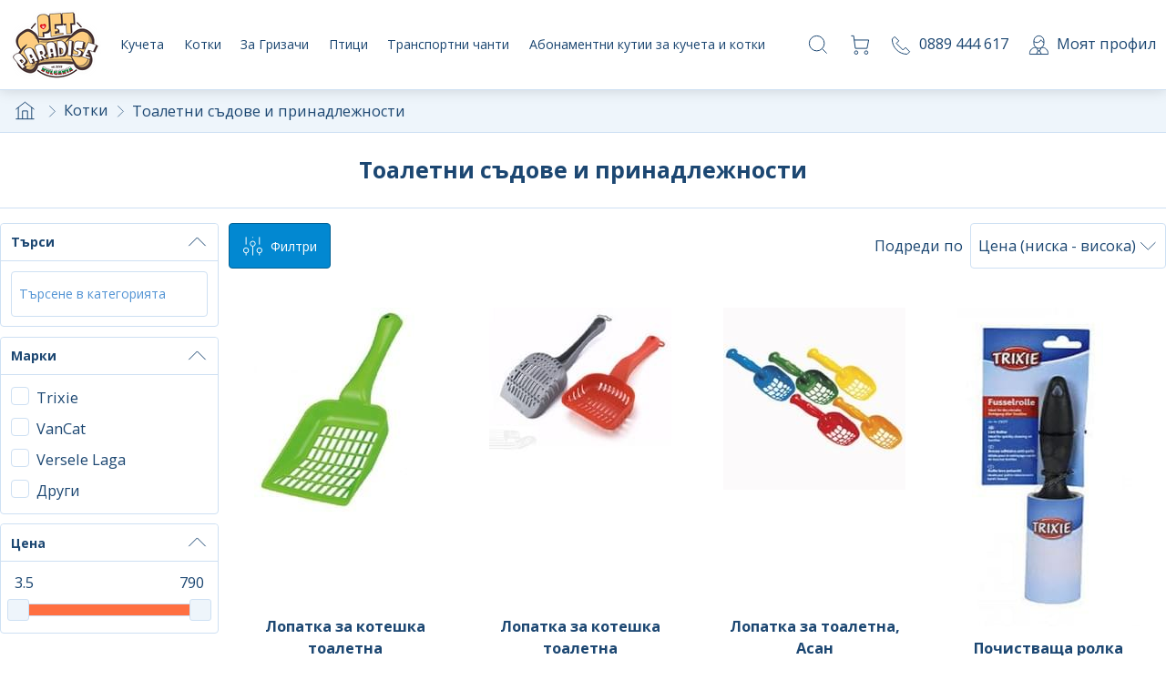

--- FILE ---
content_type: text/html; charset=UTF-8
request_url: https://petparadise.bg/cats/toaletni
body_size: 14716
content:
<!DOCTYPE html>
<html lang="bg">
    <head>
    <meta charset="utf-8"><meta name="viewport" content="width=device-width, initial-scale=1.0, maximum-scale=1.0, user-scalable=no"><meta name="format-detection" content="telephone=no"><title>Тоалетни съдове и принадлежности</title><meta name="description" content="Тоалетни и принадлежности за котки , гел тоалетна бентонитна ароматни"><meta property="og:description" content="Тоалетни и принадлежности за котки , гел тоалетна бентонитна ароматни">
<meta property="og:locale" content="bul_BG">
<meta property="og:site_name" content="petparadise.bg">
<meta property="og:type" content="website"><script type="application/ld+json">{"@context":"https:\/\/schema.org","@type":"BreadcrumbList","itemListElement":[{"@type":"ListItem","position":1,"name":"Котки","item":"https:\/\/petparadise.bg\/cats"},{"@type":"ListItem","position":2,"name":"Тоалетни съдове и принадлежности","item":"https:\/\/petparadise.bg\/cats\/toaletni"}]}</script><link rel="canonical" href="https://petparadise.bg/cats/toaletni" /><link rel="dns-prefetch" href="https://fonts.gstatic.com"><link rel="preconnect" href="https://fonts.gstatic.com" crossorigin><link rel="dns-prefetch" href="https://fonts.googleapis.com"><link rel="preconnect" href="https://fonts.googleapis.com" crossorigin><link rel="dns-prefetch" href="https://cdn.mydreamshop.io"><link rel="preconnect" href="https://cdn.mydreamshop.io" crossorigin><link rel="dns-prefetch" href="https://connect.facebook.net"><link rel="preconnect" href="https://connect.facebook.net" crossorigin><link rel="dns-prefetch" href="https://www.googletagmanager.com"><link rel="preconnect" href="https://www.googletagmanager.com" crossorigin><link rel="dns-prefetch" href="https://www.google-analytics.com"><link rel="preconnect" href="https://www.google-analytics.com" crossorigin><link rel="dns-prefetch" href="https://www.facebook.com"><link rel="preconnect" href="https://www.facebook.com" crossorigin><link rel="dns-prefetch" href="https://stats.g.doubleclick.net"><link rel="preconnect" href="https://stats.g.doubleclick.net" crossorigin><link rel="stylesheet preload" href="https://fonts.googleapis.com/css?family=Open+Sans:400,700,300&subset=cyrillic,greek&display=swap" as="style" crossorigin="anonymous" /><link rel="stylesheet preload" href="https://cdn.mydreamshop.io/assets/petparadise/app.1719478832.css" as="style" crossorigin="anonymous" />    <script>window.dsVersion = '14.55.9';window.dsTabletBreakpoint = '991';window.dsSidebarBreakpoint = 992;window.dsDomain = 'app';window.dsAssetsUrl = 'https://petparadise.bg/dist';window.dsLayoutUserDataUrl = '/layout/data';window.dsSvgSprite = '/dist/sprite-app.svg?v=14.55.9';window.dsLanguage = {url: '',dateFormat: '%d.%m.%Y',dateTimeFormat: '%d.%m.%Y %H:%M:%S',endpoint: '/translation/json/14.55.9'};window.globalVatFactor = 1.2;window.dsModalBoxHolderStyle = 'overlay';</script><script rel="preload" src="/dist/runtime.ff45fadb81f8a5c97552.js" as="script" defer></script><script rel="preload" src="/dist/app.1d5b3e537eaf8f38e69d.js" as="script" defer></script><script rel="preload" src="/dist/app-cms.b4512292ff43c67bbb53.js" as="script" defer></script><script rel="preload" src="/dist/vendors-app-cms.c91c3afdd8269eb9b43d.js" as="script" defer></script>        <meta name="facebook-domain-verification" content="fychvgbbnl5e1pm342b3r3fciksbur" />
    </head>
<body><main id="js-wrapper"data-gjs-type="layout"><header id="js-main-header"class="main-header hidden-print"data-gjs-type="header-container"><div class="main-header-navigation" data-gjs-type="header"><div class="main-header-navigation-item main-header-navigation-item--logo"><a href="/" data-gjs-type="header-logo"><img src="[data-uri]"srcset="https://cdn.mydreamshop.io/resized/private/petparadise/application/configuration/application.themes.logo_header/A/1626161609733860ed41c9b3294986.png 1x, https://cdn.mydreamshop.io/resized/private/petparadise/application/configuration/application.themes.logo_header/A/1626161609733860ed41c9b3294986@2x.png 2x"alt="petparadise.bg" /></a></div><div class="main-header-navigation-item main-header-navigation-item--navigation"><a href="javascript:void(0)"class="hidden-md hidden-lg js-mega-menu-trigger padding-2"><svg class=" svg-icon-menu">
                <use href="/dist/sprite-app.svg?v=14.55.9#icon_menu"></use>
            </svg></a><nav class="mega-menu mega-menu--horizontal  "data-gjs-type="header-navigation"><div class="mega-menu-content js-mega-menu"data-mega-menu-height="400"data-multiple-columns="true"data-mega-menu-mode="horizontal"><div class="mega-menu-content-item mega-menu-content-item--go-back"><a href="javascript:void(0)" class="js-mega-menu-trigger"><svg class=" svg-icon-arrow-back">
                <use href="/dist/sprite-app.svg?v=14.55.9#icon_arrow_back"></use>
            </svg>Затвори</a></div><div class="mega-menu-content-item mega-menu-content-item--has-children js-mega-menu-item-has-children"><a href="https://petparadise.bg/dogs"><span>Кучета</span></a><div class="mega-menu-content mega-menu-content--children-holder is-hidden fade-out " ><div class="mega-menu-content-item mega-menu-content-item--go-back"><a href="javascript:void(0)" class="js-mega-menu-go-back"><svg class=" svg-icon-arrow-back">
                <use href="/dist/sprite-app.svg?v=14.55.9#icon_arrow_back"></use>
            </svg>Кучета</a></div><div class="mega-menu-content-item mega-menu-content-item--has-children js-mega-menu-item-has-children "><a href="https://petparadise.bg/dogs/kibble"><span>Гранулирана храна</span></a><div class="mega-menu-content mega-menu-content--children-holder is-hidden fade-out"><div class="mega-menu-content-item mega-menu-content-item--go-back"><a href="javascript:void(0)" class="js-mega-menu-go-back"><svg class=" svg-icon-arrow-back">
                <use href="/dist/sprite-app.svg?v=14.55.9#icon_arrow_back"></use>
            </svg>Гранулирана храна</a></div><div class="mega-menu-content-item  "><a href="https://petparadise.bg/dogs/kibble?brand=Royal+Canin"><span>Royal Canin</span></a></div><div class="mega-menu-content-item  "><a href="https://petparadise.bg/dogs/kibble?brand=%D0%94%D1%80%D1%83%D0%B3%D0%B8"><span>Други</span></a></div><div class="mega-menu-content-item  "><a href="https://petparadise.bg/dogs/kibble?brand=Eukanuba"><span>Eukanuba</span></a></div><div class="mega-menu-content-item  "><a href="https://petparadise.bg/dogs/kibble?brand=Schesir"><span>Schesir</span></a></div><div class="mega-menu-content-item  "><a href="https://petparadise.bg/dogs/kibble?brand=Brit+"><span>Brit </span></a></div><div class="mega-menu-content-item  "><a href="https://petparadise.bg/dogs/kibble?brand=Purina"><span>Purina</span></a></div><div class="mega-menu-content-item  "><a href="https://petparadise.bg/dogs/kibble?brand=ACANA"><span>ACANA</span></a></div><div class="mega-menu-content-item  "><a href="https://petparadise.bg/dogs/kibble?brand=Orijen"><span>Orijen</span></a></div><div class="mega-menu-content-item  "><a href="https://petparadise.bg/dogs/kibble?brand=Hill%60s"><span>Hill`s</span></a></div><div class="mega-menu-content-item  "><a href="https://petparadise.bg/dogs/kibble?brand=Josera"><span>Josera</span></a></div><div class="mega-menu-content-item  "><a href="https://petparadise.bg/dogs/kibble?brand=Profine"><span>Profine</span></a></div><div class="mega-menu-content-item  "><a href="https://petparadise.bg/dogs/kibble?brand=Prins"><span>Prins</span></a></div><div class="mega-menu-content-item  "><a href="https://petparadise.bg/dogs/kibble?brand=JULIUS-K9%C2%AE"><span>JULIUS-K9®</span></a></div><div class="mega-menu-content-item  "><a href="https://petparadise.bg/dogs/kibble?brand=N%26D"><span>N&amp;D</span></a></div><div class="mega-menu-content-item  "><a href="https://petparadise.bg/dogs/kibble?brand=FitActive"><span>FitActive</span></a></div><div class="mega-menu-content-item  "><a href="https://petparadise.bg/dogs/kibble?brand=CARNILOVE"><span>CARNILOVE</span></a></div><div class="mega-menu-content-item  "><a href="https://petparadise.bg/dogs/kibble?brand=FITMIN"><span>FITMIN</span></a></div><div class="mega-menu-content-item  "><a href="https://petparadise.bg/dogs/kibble?brand=ESSENTIAL"><span>ESSENTIAL</span></a></div><div class="mega-menu-content-item  "><a href="https://petparadise.bg/dogs/kibble?brand=Happy+Dog"><span>Happy Dog</span></a></div><div class="mega-menu-content-item mega-menu-content-item--view-all"><a href="https://petparadise.bg/dogs/kibble" class="button">Виж всички</a></div></div></div><div class="mega-menu-content-item  "><a href="https://petparadise.bg/dogs/barf-surovo-zamrazeni-hrani-kucheta"><span>BARF - Сурово замразени храни за кучета</span></a></div><div class="mega-menu-content-item mega-menu-content-item--has-children js-mega-menu-item-has-children "><a href="https://petparadise.bg/dogs/can"><span>Консерви, пастети и паучове</span></a><div class="mega-menu-content mega-menu-content--children-holder is-hidden fade-out"><div class="mega-menu-content-item mega-menu-content-item--go-back"><a href="javascript:void(0)" class="js-mega-menu-go-back"><svg class=" svg-icon-arrow-back">
                <use href="/dist/sprite-app.svg?v=14.55.9#icon_arrow_back"></use>
            </svg>Консерви, пастети и паучове</a></div><div class="mega-menu-content-item  "><a href="https://petparadise.bg/dogs/can?brand=%D0%94%D1%80%D1%83%D0%B3%D0%B8"><span>Други</span></a></div><div class="mega-menu-content-item  "><a href="https://petparadise.bg/dogs/can?brand=Nuevo"><span>Nuevo</span></a></div><div class="mega-menu-content-item  "><a href="https://petparadise.bg/dogs/can?brand=Prins"><span>Prins</span></a></div><div class="mega-menu-content-item  "><a href="https://petparadise.bg/dogs/can?brand=Animonda"><span>Animonda</span></a></div><div class="mega-menu-content-item  "><a href="https://petparadise.bg/dogs/can?brand=Piper"><span>Piper</span></a></div><div class="mega-menu-content-item  "><a href="https://petparadise.bg/dogs/can?brand=JULIUS-K9%C2%AE"><span>JULIUS-K9®</span></a></div><div class="mega-menu-content-item  "><a href="https://petparadise.bg/dogs/can?brand=FITMIN"><span>FITMIN</span></a></div><div class="mega-menu-content-item  "><a href="https://petparadise.bg/dogs/can?brand=ESSENTIAL"><span>ESSENTIAL</span></a></div><div class="mega-menu-content-item mega-menu-content-item--view-all"><a href="https://petparadise.bg/dogs/can" class="button">Виж всички</a></div></div></div><div class="mega-menu-content-item mega-menu-content-item--has-children js-mega-menu-item-has-children "><a href="https://petparadise.bg/dogs/lakomstva"><span>Лакомства</span></a><div class="mega-menu-content mega-menu-content--children-holder is-hidden fade-out"><div class="mega-menu-content-item mega-menu-content-item--go-back"><a href="javascript:void(0)" class="js-mega-menu-go-back"><svg class=" svg-icon-arrow-back">
                <use href="/dist/sprite-app.svg?v=14.55.9#icon_arrow_back"></use>
            </svg>Лакомства</a></div><div class="mega-menu-content-item  "><a href="https://petparadise.bg/dogs/lakomstva?brand=%D0%94%D1%80%D1%83%D0%B3%D0%B8"><span>Други</span></a></div><div class="mega-menu-content-item  "><a href="https://petparadise.bg/dogs/lakomstva?brand=Trixie"><span>Trixie</span></a></div><div class="mega-menu-content-item  "><a href="https://petparadise.bg/dogs/lakomstva?brand=Lolo+pets"><span>Lolo pets</span></a></div><div class="mega-menu-content-item  "><a href="https://petparadise.bg/dogs/lakomstva?brand=Brit+"><span>Brit </span></a></div><div class="mega-menu-content-item  "><a href="https://petparadise.bg/dogs/lakomstva?brand=Prins"><span>Prins</span></a></div><div class="mega-menu-content-item  "><a href="https://petparadise.bg/dogs/lakomstva?brand=Nobby"><span>Nobby</span></a></div><div class="mega-menu-content-item  "><a href="https://petparadise.bg/dogs/lakomstva?brand=Bow+Wow"><span>Bow Wow</span></a></div><div class="mega-menu-content-item  "><a href="https://petparadise.bg/dogs/lakomstva?brand=it%60s+My+Dog"><span>it`s My Dog</span></a></div><div class="mega-menu-content-item mega-menu-content-item--view-all"><a href="https://petparadise.bg/dogs/lakomstva" class="button">Виж всички</a></div></div></div><div class="mega-menu-content-item mega-menu-content-item--has-children js-mega-menu-item-has-children "><a href="https://petparadise.bg/dogs/nashiinici"><span>Поводи, Нашийници и Нагръдници</span></a><div class="mega-menu-content mega-menu-content--children-holder is-hidden fade-out"><div class="mega-menu-content-item mega-menu-content-item--go-back"><a href="javascript:void(0)" class="js-mega-menu-go-back"><svg class=" svg-icon-arrow-back">
                <use href="/dist/sprite-app.svg?v=14.55.9#icon_arrow_back"></use>
            </svg>Поводи, Нашийници и Нагръдници</a></div><div class="mega-menu-content-item  "><a href="https://petparadise.bg/dogs/nashiinici?brand=%D0%94%D1%80%D1%83%D0%B3%D0%B8"><span>Други</span></a></div><div class="mega-menu-content-item  "><a href="https://petparadise.bg/dogs/nashiinici?brand=Trixie"><span>Trixie</span></a></div><div class="mega-menu-content-item  "><a href="https://petparadise.bg/dogs/nashiinici?brand=JULIUS-K9%C2%AE"><span>JULIUS-K9®</span></a></div><div class="mega-menu-content-item  "><a href="https://petparadise.bg/dogs/nashiinici?brand=FERPLAST"><span>FERPLAST</span></a></div><div class="mega-menu-content-item  "><a href="https://petparadise.bg/dogs/nashiinici?brand=HANDMADE+ROFF"><span>HANDMADE ROFF</span></a></div><div class="mega-menu-content-item mega-menu-content-item--view-all"><a href="https://petparadise.bg/dogs/nashiinici" class="button">Виж всички</a></div></div></div><div class="mega-menu-content-item  "><a href="https://petparadise.bg/dogs/medalioni"><span>Медальони</span></a></div><div class="mega-menu-content-item mega-menu-content-item--has-children js-mega-menu-item-has-children "><a href="https://petparadise.bg/dogs/vitamini-hranitelni-dobavki"><span>Здраве, хранителни добавки и дентална грижа</span></a><div class="mega-menu-content mega-menu-content--children-holder is-hidden fade-out"><div class="mega-menu-content-item mega-menu-content-item--go-back"><a href="javascript:void(0)" class="js-mega-menu-go-back"><svg class=" svg-icon-arrow-back">
                <use href="/dist/sprite-app.svg?v=14.55.9#icon_arrow_back"></use>
            </svg>Здраве, хранителни добавки и дентална грижа</a></div><div class="mega-menu-content-item  "><a href="https://petparadise.bg/dogs/vitamini-hranitelni-dobavki?brand=%D0%94%D1%80%D1%83%D0%B3%D0%B8"><span>Други</span></a></div><div class="mega-menu-content-item  "><a href="https://petparadise.bg/dogs/vitamini-hranitelni-dobavki?brand=Trixie"><span>Trixie</span></a></div><div class="mega-menu-content-item  "><a href="https://petparadise.bg/dogs/vitamini-hranitelni-dobavki?brand=Versele+Laga"><span>Versele Laga</span></a></div><div class="mega-menu-content-item  "><a href="https://petparadise.bg/dogs/vitamini-hranitelni-dobavki?brand=Biogance"><span>Biogance</span></a></div><div class="mega-menu-content-item  "><a href="https://petparadise.bg/dogs/vitamini-hranitelni-dobavki?brand=Brit+"><span>Brit </span></a></div><div class="mega-menu-content-item  "><a href="https://petparadise.bg/dogs/vitamini-hranitelni-dobavki?brand=Beaphar+"><span>Beaphar </span></a></div><div class="mega-menu-content-item  "><a href="https://petparadise.bg/dogs/vitamini-hranitelni-dobavki?brand=Purina"><span>Purina</span></a></div><div class="mega-menu-content-item  "><a href="https://petparadise.bg/dogs/vitamini-hranitelni-dobavki?brand=Canvit"><span>Canvit</span></a></div><div class="mega-menu-content-item  "><a href="https://petparadise.bg/dogs/vitamini-hranitelni-dobavki?brand=Protexin"><span>Protexin</span></a></div><div class="mega-menu-content-item  "><a href="https://petparadise.bg/dogs/vitamini-hranitelni-dobavki?brand=FITMIN"><span>FITMIN</span></a></div><div class="mega-menu-content-item  "><a href="https://petparadise.bg/dogs/vitamini-hranitelni-dobavki?brand=Happy+Dog"><span>Happy Dog</span></a></div><div class="mega-menu-content-item  "><a href="https://petparadise.bg/dogs/vitamini-hranitelni-dobavki?brand=Vet+Expert"><span>Vet Expert</span></a></div><div class="mega-menu-content-item mega-menu-content-item--view-all"><a href="https://petparadise.bg/dogs/vitamini-hranitelni-dobavki" class="button">Виж всички</a></div></div></div><div class="mega-menu-content-item mega-menu-content-item--has-children js-mega-menu-item-has-children "><a href="https://petparadise.bg/dogs/legla-postelki"><span>Легла и постелки</span></a><div class="mega-menu-content mega-menu-content--children-holder is-hidden fade-out"><div class="mega-menu-content-item mega-menu-content-item--go-back"><a href="javascript:void(0)" class="js-mega-menu-go-back"><svg class=" svg-icon-arrow-back">
                <use href="/dist/sprite-app.svg?v=14.55.9#icon_arrow_back"></use>
            </svg>Легла и постелки</a></div><div class="mega-menu-content-item  "><a href="https://petparadise.bg/dogs/legla-postelki?brand=%D0%94%D1%80%D1%83%D0%B3%D0%B8"><span>Други</span></a></div><div class="mega-menu-content-item  "><a href="https://petparadise.bg/dogs/legla-postelki?brand=Trixie"><span>Trixie</span></a></div><div class="mega-menu-content-item  "><a href="https://petparadise.bg/dogs/legla-postelki?brand=Rogz+"><span>Rogz </span></a></div><div class="mega-menu-content-item mega-menu-content-item--view-all"><a href="https://petparadise.bg/dogs/legla-postelki" class="button">Виж всички</a></div></div></div><div class="mega-menu-content-item  "><a href="https://petparadise.bg/dogs/trimeri"><span>Тримери</span></a></div><div class="mega-menu-content-item mega-menu-content-item--has-children js-mega-menu-item-has-children "><a href="https://petparadise.bg/dogs/kozmetika"><span>Козметика</span></a><div class="mega-menu-content mega-menu-content--children-holder is-hidden fade-out"><div class="mega-menu-content-item mega-menu-content-item--go-back"><a href="javascript:void(0)" class="js-mega-menu-go-back"><svg class=" svg-icon-arrow-back">
                <use href="/dist/sprite-app.svg?v=14.55.9#icon_arrow_back"></use>
            </svg>Козметика</a></div><div class="mega-menu-content-item  "><a href="https://petparadise.bg/dogs/kozmetika?brand=%D0%94%D1%80%D1%83%D0%B3%D0%B8"><span>Други</span></a></div><div class="mega-menu-content-item  "><a href="https://petparadise.bg/dogs/kozmetika?brand=Trixie"><span>Trixie</span></a></div><div class="mega-menu-content-item  "><a href="https://petparadise.bg/dogs/kozmetika?brand=Versele+Laga"><span>Versele Laga</span></a></div><div class="mega-menu-content-item  "><a href="https://petparadise.bg/dogs/kozmetika?brand=Biogance"><span>Biogance</span></a></div><div class="mega-menu-content-item  "><a href="https://petparadise.bg/dogs/kozmetika?brand=Beaphar+"><span>Beaphar </span></a></div><div class="mega-menu-content-item mega-menu-content-item--view-all"><a href="https://petparadise.bg/dogs/kozmetika" class="button">Виж всички</a></div></div></div><div class="mega-menu-content-item mega-menu-content-item--has-children js-mega-menu-item-has-children "><a href="https://petparadise.bg/dogs/kupi-hranilki"><span>Купи и хранилки</span></a><div class="mega-menu-content mega-menu-content--children-holder is-hidden fade-out"><div class="mega-menu-content-item mega-menu-content-item--go-back"><a href="javascript:void(0)" class="js-mega-menu-go-back"><svg class=" svg-icon-arrow-back">
                <use href="/dist/sprite-app.svg?v=14.55.9#icon_arrow_back"></use>
            </svg>Купи и хранилки</a></div><div class="mega-menu-content-item  "><a href="https://petparadise.bg/dogs/kupi-hranilki?brand=%D0%94%D1%80%D1%83%D0%B3%D0%B8"><span>Други</span></a></div><div class="mega-menu-content-item  "><a href="https://petparadise.bg/dogs/kupi-hranilki?brand=Trixie"><span>Trixie</span></a></div><div class="mega-menu-content-item  "><a href="https://petparadise.bg/dogs/kupi-hranilki?brand=Rogz+"><span>Rogz </span></a></div><div class="mega-menu-content-item  "><a href="https://petparadise.bg/dogs/kupi-hranilki?brand=JULIUS-K9%C2%AE"><span>JULIUS-K9®</span></a></div><div class="mega-menu-content-item  "><a href="https://petparadise.bg/dogs/kupi-hranilki?brand=Nobby"><span>Nobby</span></a></div><div class="mega-menu-content-item mega-menu-content-item--view-all"><a href="https://petparadise.bg/dogs/kupi-hranilki" class="button">Виж всички</a></div></div></div><div class="mega-menu-content-item  "><a href="https://petparadise.bg/dogs/aksesoari-avtomobila"><span>Аксесоари за автомобила</span></a></div><div class="mega-menu-content-item mega-menu-content-item--has-children js-mega-menu-item-has-children "><a href="https://petparadise.bg/dogs/igrachki"><span>Играчки</span></a><div class="mega-menu-content mega-menu-content--children-holder is-hidden fade-out"><div class="mega-menu-content-item mega-menu-content-item--go-back"><a href="javascript:void(0)" class="js-mega-menu-go-back"><svg class=" svg-icon-arrow-back">
                <use href="/dist/sprite-app.svg?v=14.55.9#icon_arrow_back"></use>
            </svg>Играчки</a></div><div class="mega-menu-content-item  "><a href="https://petparadise.bg/dogs/igrachki?brand=%D0%94%D1%80%D1%83%D0%B3%D0%B8"><span>Други</span></a></div><div class="mega-menu-content-item  "><a href="https://petparadise.bg/dogs/igrachki?brand=Trixie"><span>Trixie</span></a></div><div class="mega-menu-content-item  "><a href="https://petparadise.bg/dogs/igrachki?brand=Rogz+"><span>Rogz </span></a></div><div class="mega-menu-content-item  "><a href="https://petparadise.bg/dogs/igrachki?brand=JULIUS-K9%C2%AE"><span>JULIUS-K9®</span></a></div><div class="mega-menu-content-item  "><a href="https://petparadise.bg/dogs/igrachki?brand=Nobby"><span>Nobby</span></a></div><div class="mega-menu-content-item  "><a href="https://petparadise.bg/dogs/igrachki?brand=FERPLAST"><span>FERPLAST</span></a></div><div class="mega-menu-content-item  "><a href="https://petparadise.bg/dogs/igrachki?brand=STARMARK"><span>STARMARK</span></a></div><div class="mega-menu-content-item  "><a href="https://petparadise.bg/dogs/igrachki?brand=Gappay"><span>Gappay</span></a></div><div class="mega-menu-content-item mega-menu-content-item--view-all"><a href="https://petparadise.bg/dogs/igrachki" class="button">Виж всички</a></div></div></div><div class="mega-menu-content-item mega-menu-content-item--has-children js-mega-menu-item-has-children "><a href="https://petparadise.bg/dogs/statzionarni-kletki"><span>Клетки</span></a><div class="mega-menu-content mega-menu-content--children-holder is-hidden fade-out"><div class="mega-menu-content-item mega-menu-content-item--go-back"><a href="javascript:void(0)" class="js-mega-menu-go-back"><svg class=" svg-icon-arrow-back">
                <use href="/dist/sprite-app.svg?v=14.55.9#icon_arrow_back"></use>
            </svg>Клетки</a></div><div class="mega-menu-content-item  "><a href="https://petparadise.bg/dogs/statzionarni-kletki?brand=%D0%94%D1%80%D1%83%D0%B3%D0%B8"><span>Други</span></a></div><div class="mega-menu-content-item  "><a href="https://petparadise.bg/dogs/statzionarni-kletki?brand=Trixie"><span>Trixie</span></a></div><div class="mega-menu-content-item mega-menu-content-item--view-all"><a href="https://petparadise.bg/dogs/statzionarni-kletki" class="button">Виж всички</a></div></div></div><div class="mega-menu-content-item mega-menu-content-item--has-children js-mega-menu-item-has-children "><a href="https://petparadise.bg/dogs/aksesoari-razhodka"><span>Аксесоари за разходка</span></a><div class="mega-menu-content mega-menu-content--children-holder is-hidden fade-out"><div class="mega-menu-content-item mega-menu-content-item--go-back"><a href="javascript:void(0)" class="js-mega-menu-go-back"><svg class=" svg-icon-arrow-back">
                <use href="/dist/sprite-app.svg?v=14.55.9#icon_arrow_back"></use>
            </svg>Аксесоари за разходка</a></div><div class="mega-menu-content-item  "><a href="https://petparadise.bg/dogs/aksesoari-razhodka?brand=%D0%94%D1%80%D1%83%D0%B3%D0%B8"><span>Други</span></a></div><div class="mega-menu-content-item  "><a href="https://petparadise.bg/dogs/aksesoari-razhodka?brand=Trixie"><span>Trixie</span></a></div><div class="mega-menu-content-item  "><a href="https://petparadise.bg/dogs/aksesoari-razhodka?brand=JULIUS-K9%C2%AE"><span>JULIUS-K9®</span></a></div><div class="mega-menu-content-item mega-menu-content-item--view-all"><a href="https://petparadise.bg/dogs/aksesoari-razhodka" class="button">Виж всички</a></div></div></div><div class="mega-menu-content-item  "><a href="https://petparadise.bg/dogs/stikeri-kalendari"><span>Стикери, календари и други персонализирани продукти</span></a></div><div class="mega-menu-content-item  "><a href="https://petparadise.bg/dogs/namordnici"><span>Намордници</span></a></div><div class="mega-menu-content-item  "><a href="https://petparadise.bg/dogs/abonamentni-kutii"><span>Абонаментни кутии</span></a></div><div class="mega-menu-content-item mega-menu-content-item--view-all"><a href="https://petparadise.bg/dogs" class="button">Виж всички</a></div></div></div><div class="mega-menu-content-item mega-menu-content-item--has-children js-mega-menu-item-has-children"><a href="https://petparadise.bg/cats"><span>Котки</span></a><div class="mega-menu-content mega-menu-content--children-holder is-hidden fade-out " ><div class="mega-menu-content-item mega-menu-content-item--go-back"><a href="javascript:void(0)" class="js-mega-menu-go-back"><svg class=" svg-icon-arrow-back">
                <use href="/dist/sprite-app.svg?v=14.55.9#icon_arrow_back"></use>
            </svg>Котки</a></div><div class="mega-menu-content-item mega-menu-content-item--has-children js-mega-menu-item-has-children "><a href="https://petparadise.bg/cats/kibblecat"><span>Гранулирана храна</span></a><div class="mega-menu-content mega-menu-content--children-holder is-hidden fade-out"><div class="mega-menu-content-item mega-menu-content-item--go-back"><a href="javascript:void(0)" class="js-mega-menu-go-back"><svg class=" svg-icon-arrow-back">
                <use href="/dist/sprite-app.svg?v=14.55.9#icon_arrow_back"></use>
            </svg>Гранулирана храна</a></div><div class="mega-menu-content-item  "><a href="https://petparadise.bg/cats/kibblecat?brand=Royal+Canin"><span>Royal Canin</span></a></div><div class="mega-menu-content-item  "><a href="https://petparadise.bg/cats/kibblecat?brand=Brit+"><span>Brit </span></a></div><div class="mega-menu-content-item  "><a href="https://petparadise.bg/cats/kibblecat?brand=Purina"><span>Purina</span></a></div><div class="mega-menu-content-item  "><a href="https://petparadise.bg/cats/kibblecat?brand=ACANA"><span>ACANA</span></a></div><div class="mega-menu-content-item  "><a href="https://petparadise.bg/cats/kibblecat?brand=Orijen"><span>Orijen</span></a></div><div class="mega-menu-content-item  "><a href="https://petparadise.bg/cats/kibblecat?brand=Whiskas"><span>Whiskas</span></a></div><div class="mega-menu-content-item  "><a href="https://petparadise.bg/cats/kibblecat?brand=Sanabelle"><span>Sanabelle</span></a></div><div class="mega-menu-content-item  "><a href="https://petparadise.bg/cats/kibblecat?brand=Leonardo"><span>Leonardo</span></a></div><div class="mega-menu-content-item  "><a href="https://petparadise.bg/cats/kibblecat?brand=Kitekat"><span>Kitekat</span></a></div><div class="mega-menu-content-item  "><a href="https://petparadise.bg/cats/kibblecat?brand=Prins"><span>Prins</span></a></div><div class="mega-menu-content-item  "><a href="https://petparadise.bg/cats/kibblecat?brand=IAMS"><span>IAMS</span></a></div><div class="mega-menu-content-item  "><a href="https://petparadise.bg/cats/kibblecat?brand=Optima"><span>Optima</span></a></div><div class="mega-menu-content-item  "><a href="https://petparadise.bg/cats/kibblecat?brand=ESSENTIAL"><span>ESSENTIAL</span></a></div><div class="mega-menu-content-item mega-menu-content-item--view-all"><a href="https://petparadise.bg/cats/kibblecat" class="button">Виж всички</a></div></div></div><div class="mega-menu-content-item mega-menu-content-item--has-children js-mega-menu-item-has-children "><a href="https://petparadise.bg/cats/cancats"><span>Консерви, пастети и паучове</span></a><div class="mega-menu-content mega-menu-content--children-holder is-hidden fade-out"><div class="mega-menu-content-item mega-menu-content-item--go-back"><a href="javascript:void(0)" class="js-mega-menu-go-back"><svg class=" svg-icon-arrow-back">
                <use href="/dist/sprite-app.svg?v=14.55.9#icon_arrow_back"></use>
            </svg>Консерви, пастети и паучове</a></div><div class="mega-menu-content-item  "><a href="https://petparadise.bg/cats/cancats?brand=%D0%94%D1%80%D1%83%D0%B3%D0%B8"><span>Други</span></a></div><div class="mega-menu-content-item  "><a href="https://petparadise.bg/cats/cancats?brand=Whiskas"><span>Whiskas</span></a></div><div class="mega-menu-content-item  "><a href="https://petparadise.bg/cats/cancats?brand=Prins"><span>Prins</span></a></div><div class="mega-menu-content-item  "><a href="https://petparadise.bg/cats/cancats?brand=Animonda"><span>Animonda</span></a></div><div class="mega-menu-content-item  "><a href="https://petparadise.bg/cats/cancats?brand=Piper"><span>Piper</span></a></div><div class="mega-menu-content-item  "><a href="https://petparadise.bg/cats/cancats?brand=PURINA+Gourmet+GOLD"><span>PURINA Gourmet GOLD</span></a></div><div class="mega-menu-content-item  "><a href="https://petparadise.bg/cats/cancats?brand=Sheba"><span>Sheba</span></a></div><div class="mega-menu-content-item  "><a href="https://petparadise.bg/cats/cancats?brand=FITMIN"><span>FITMIN</span></a></div><div class="mega-menu-content-item mega-menu-content-item--view-all"><a href="https://petparadise.bg/cats/cancats" class="button">Виж всички</a></div></div></div><div class="mega-menu-content-item mega-menu-content-item--has-children js-mega-menu-item-has-children "><a href="https://petparadise.bg/cats/lakomstvazakotki"><span>Лакомства</span></a><div class="mega-menu-content mega-menu-content--children-holder is-hidden fade-out"><div class="mega-menu-content-item mega-menu-content-item--go-back"><a href="javascript:void(0)" class="js-mega-menu-go-back"><svg class=" svg-icon-arrow-back">
                <use href="/dist/sprite-app.svg?v=14.55.9#icon_arrow_back"></use>
            </svg>Лакомства</a></div><div class="mega-menu-content-item  "><a href="https://petparadise.bg/cats/lakomstvazakotki?brand=Trixie"><span>Trixie</span></a></div><div class="mega-menu-content-item  "><a href="https://petparadise.bg/cats/lakomstvazakotki?brand=Beaphar+"><span>Beaphar </span></a></div><div class="mega-menu-content-item mega-menu-content-item--view-all"><a href="https://petparadise.bg/cats/lakomstvazakotki" class="button">Виж всички</a></div></div></div><div class="mega-menu-content-item mega-menu-content-item--has-children js-mega-menu-item-has-children "><a href="https://petparadise.bg/cats/igrachkikotki"><span>Играчки</span></a><div class="mega-menu-content mega-menu-content--children-holder is-hidden fade-out"><div class="mega-menu-content-item mega-menu-content-item--go-back"><a href="javascript:void(0)" class="js-mega-menu-go-back"><svg class=" svg-icon-arrow-back">
                <use href="/dist/sprite-app.svg?v=14.55.9#icon_arrow_back"></use>
            </svg>Играчки</a></div><div class="mega-menu-content-item  "><a href="https://petparadise.bg/cats/igrachkikotki?brand=%D0%94%D1%80%D1%83%D0%B3%D0%B8"><span>Други</span></a></div><div class="mega-menu-content-item  "><a href="https://petparadise.bg/cats/igrachkikotki?brand=Trixie"><span>Trixie</span></a></div><div class="mega-menu-content-item mega-menu-content-item--view-all"><a href="https://petparadise.bg/cats/igrachkikotki" class="button">Виж всички</a></div></div></div><div class="mega-menu-content-item mega-menu-content-item--has-children js-mega-menu-item-has-children "><a href="https://petparadise.bg/cats/toaletni"><span>Тоалетни съдове и принадлежности</span></a><div class="mega-menu-content mega-menu-content--children-holder is-hidden fade-out"><div class="mega-menu-content-item mega-menu-content-item--go-back"><a href="javascript:void(0)" class="js-mega-menu-go-back"><svg class=" svg-icon-arrow-back">
                <use href="/dist/sprite-app.svg?v=14.55.9#icon_arrow_back"></use>
            </svg>Тоалетни съдове и принадлежности</a></div><div class="mega-menu-content-item  "><a href="https://petparadise.bg/cats/toaletni?brand=%D0%94%D1%80%D1%83%D0%B3%D0%B8"><span>Други</span></a></div><div class="mega-menu-content-item  "><a href="https://petparadise.bg/cats/toaletni?brand=Trixie"><span>Trixie</span></a></div><div class="mega-menu-content-item  "><a href="https://petparadise.bg/cats/toaletni?brand=Versele+Laga"><span>Versele Laga</span></a></div><div class="mega-menu-content-item  "><a href="https://petparadise.bg/cats/toaletni?brand=VanCat"><span>VanCat</span></a></div><div class="mega-menu-content-item mega-menu-content-item--view-all"><a href="https://petparadise.bg/cats/toaletni" class="button">Виж всички</a></div></div></div><div class="mega-menu-content-item mega-menu-content-item--has-children js-mega-menu-item-has-children "><a href="https://petparadise.bg/cats/mebeli-skracheri"><span>Мебели и Скрачери</span></a><div class="mega-menu-content mega-menu-content--children-holder is-hidden fade-out"><div class="mega-menu-content-item mega-menu-content-item--go-back"><a href="javascript:void(0)" class="js-mega-menu-go-back"><svg class=" svg-icon-arrow-back">
                <use href="/dist/sprite-app.svg?v=14.55.9#icon_arrow_back"></use>
            </svg>Мебели и Скрачери</a></div><div class="mega-menu-content-item  "><a href="https://petparadise.bg/cats/mebeli-skracheri?brand=%D0%94%D1%80%D1%83%D0%B3%D0%B8"><span>Други</span></a></div><div class="mega-menu-content-item  "><a href="https://petparadise.bg/cats/mebeli-skracheri?brand=Trixie"><span>Trixie</span></a></div><div class="mega-menu-content-item mega-menu-content-item--view-all"><a href="https://petparadise.bg/cats/mebeli-skracheri" class="button">Виж всички</a></div></div></div><div class="mega-menu-content-item  "><a href="https://petparadise.bg/cats/meki-legla"><span>Меки Легла</span></a></div><div class="mega-menu-content-item  "><a href="https://petparadise.bg/cats/nashiinitzi-adresnitzi-predpazni-mrezhi"><span>Нашийници, адресници и предпазни мрежи</span></a></div><div class="mega-menu-content-item mega-menu-content-item--has-children js-mega-menu-item-has-children "><a href="https://petparadise.bg/cats/kozmetika"><span>Козметика</span></a><div class="mega-menu-content mega-menu-content--children-holder is-hidden fade-out"><div class="mega-menu-content-item mega-menu-content-item--go-back"><a href="javascript:void(0)" class="js-mega-menu-go-back"><svg class=" svg-icon-arrow-back">
                <use href="/dist/sprite-app.svg?v=14.55.9#icon_arrow_back"></use>
            </svg>Козметика</a></div><div class="mega-menu-content-item  "><a href="https://petparadise.bg/cats/kozmetika?brand=Trixie"><span>Trixie</span></a></div><div class="mega-menu-content-item  "><a href="https://petparadise.bg/cats/kozmetika?brand=Beaphar+"><span>Beaphar </span></a></div><div class="mega-menu-content-item mega-menu-content-item--view-all"><a href="https://petparadise.bg/cats/kozmetika" class="button">Виж всички</a></div></div></div><div class="mega-menu-content-item  "><a href="https://petparadise.bg/cats/hranitelni-dobavki"><span>Хранителни добавки</span></a></div><div class="mega-menu-content-item  "><a href="https://petparadise.bg/cats/kupichki"><span>Купи и хранилки</span></a></div><div class="mega-menu-content-item mega-menu-content-item--view-all"><a href="https://petparadise.bg/cats" class="button">Виж всички</a></div></div></div><div class="mega-menu-content-item mega-menu-content-item--has-children js-mega-menu-item-has-children"><a href="https://petparadise.bg/grizacgi"><span>За Гризачи</span></a><div class="mega-menu-content mega-menu-content--children-holder is-hidden fade-out mega-menu-content--big" data-cover-url="https://cdn.mydreamshop.io/resized/private/petparadise/categories/covers/e1c713ff7bb7cf4edfdb088a4dc20889/A/1710693171053465f71b330d0b4107.jpg" data-cover-width="1600"><div class="mega-menu-content-item mega-menu-content-item--go-back"><a href="javascript:void(0)" class="js-mega-menu-go-back"><svg class=" svg-icon-arrow-back">
                <use href="/dist/sprite-app.svg?v=14.55.9#icon_arrow_back"></use>
            </svg>За Гризачи</a></div><div class="mega-menu-content-item  "><a href="https://petparadise.bg/grizacgi/hrana"><span>Храна</span></a></div><div class="mega-menu-content-item mega-menu-content-item--has-children js-mega-menu-item-has-children "><a href="https://petparadise.bg/grizacgi/lakomstva-hranitelni-dobavki"><span>Лакомства и хранителни добавки</span></a><div class="mega-menu-content mega-menu-content--children-holder is-hidden fade-out"><div class="mega-menu-content-item mega-menu-content-item--go-back"><a href="javascript:void(0)" class="js-mega-menu-go-back"><svg class=" svg-icon-arrow-back">
                <use href="/dist/sprite-app.svg?v=14.55.9#icon_arrow_back"></use>
            </svg>Лакомства и хранителни добавки</a></div><div class="mega-menu-content-item  "><a href="https://petparadise.bg/grizacgi/lakomstva-hranitelni-dobavki?brand=Trixie"><span>Trixie</span></a></div><div class="mega-menu-content-item  "><a href="https://petparadise.bg/grizacgi/lakomstva-hranitelni-dobavki?brand=Versele+Laga"><span>Versele Laga</span></a></div><div class="mega-menu-content-item mega-menu-content-item--view-all"><a href="https://petparadise.bg/grizacgi/lakomstva-hranitelni-dobavki" class="button">Виж всички</a></div></div></div><div class="mega-menu-content-item mega-menu-content-item--has-children js-mega-menu-item-has-children "><a href="https://petparadise.bg/grizacgi/aksesoari-kletki"><span>Аксесоари за клетки</span></a><div class="mega-menu-content mega-menu-content--children-holder is-hidden fade-out"><div class="mega-menu-content-item mega-menu-content-item--go-back"><a href="javascript:void(0)" class="js-mega-menu-go-back"><svg class=" svg-icon-arrow-back">
                <use href="/dist/sprite-app.svg?v=14.55.9#icon_arrow_back"></use>
            </svg>Аксесоари за клетки</a></div><div class="mega-menu-content-item  "><a href="https://petparadise.bg/grizacgi/aksesoari-kletki?brand=%D0%94%D1%80%D1%83%D0%B3%D0%B8"><span>Други</span></a></div><div class="mega-menu-content-item  "><a href="https://petparadise.bg/grizacgi/aksesoari-kletki?brand=Trixie"><span>Trixie</span></a></div><div class="mega-menu-content-item mega-menu-content-item--view-all"><a href="https://petparadise.bg/grizacgi/aksesoari-kletki" class="button">Виж всички</a></div></div></div><div class="mega-menu-content-item mega-menu-content-item--has-children js-mega-menu-item-has-children "><a href="https://petparadise.bg/grizacgi/igrachki"><span>Играчки</span></a><div class="mega-menu-content mega-menu-content--children-holder is-hidden fade-out"><div class="mega-menu-content-item mega-menu-content-item--go-back"><a href="javascript:void(0)" class="js-mega-menu-go-back"><svg class=" svg-icon-arrow-back">
                <use href="/dist/sprite-app.svg?v=14.55.9#icon_arrow_back"></use>
            </svg>Играчки</a></div><div class="mega-menu-content-item  "><a href="https://petparadise.bg/grizacgi/igrachki?brand=%D0%94%D1%80%D1%83%D0%B3%D0%B8"><span>Други</span></a></div><div class="mega-menu-content-item  "><a href="https://petparadise.bg/grizacgi/igrachki?brand=Trixie"><span>Trixie</span></a></div><div class="mega-menu-content-item mega-menu-content-item--view-all"><a href="https://petparadise.bg/grizacgi/igrachki" class="button">Виж всички</a></div></div></div><div class="mega-menu-content-item mega-menu-content-item--has-children js-mega-menu-item-has-children "><a href="https://petparadise.bg/grizacgi/povodi-nagradnitzi-transport"><span>Поводи, нагръдници, транспорт и хигиена</span></a><div class="mega-menu-content mega-menu-content--children-holder is-hidden fade-out"><div class="mega-menu-content-item mega-menu-content-item--go-back"><a href="javascript:void(0)" class="js-mega-menu-go-back"><svg class=" svg-icon-arrow-back">
                <use href="/dist/sprite-app.svg?v=14.55.9#icon_arrow_back"></use>
            </svg>Поводи, нагръдници, транспорт и хигиена</a></div><div class="mega-menu-content-item  "><a href="https://petparadise.bg/grizacgi/povodi-nagradnitzi-transport?brand=%D0%94%D1%80%D1%83%D0%B3%D0%B8"><span>Други</span></a></div><div class="mega-menu-content-item  "><a href="https://petparadise.bg/grizacgi/povodi-nagradnitzi-transport?brand=Trixie"><span>Trixie</span></a></div><div class="mega-menu-content-item  "><a href="https://petparadise.bg/grizacgi/povodi-nagradnitzi-transport?brand=Versele+Laga"><span>Versele Laga</span></a></div><div class="mega-menu-content-item mega-menu-content-item--view-all"><a href="https://petparadise.bg/grizacgi/povodi-nagradnitzi-transport" class="button">Виж всички</a></div></div></div><div class="mega-menu-content-item mega-menu-content-item--has-children js-mega-menu-item-has-children "><a href="https://petparadise.bg/grizacgi/kletki-obitalishta"><span>Клетки и обиталища</span></a><div class="mega-menu-content mega-menu-content--children-holder is-hidden fade-out"><div class="mega-menu-content-item mega-menu-content-item--go-back"><a href="javascript:void(0)" class="js-mega-menu-go-back"><svg class=" svg-icon-arrow-back">
                <use href="/dist/sprite-app.svg?v=14.55.9#icon_arrow_back"></use>
            </svg>Клетки и обиталища</a></div><div class="mega-menu-content-item  "><a href="https://petparadise.bg/grizacgi/kletki-obitalishta?brand=%D0%94%D1%80%D1%83%D0%B3%D0%B8"><span>Други</span></a></div><div class="mega-menu-content-item  "><a href="https://petparadise.bg/grizacgi/kletki-obitalishta?brand=Trixie"><span>Trixie</span></a></div><div class="mega-menu-content-item mega-menu-content-item--view-all"><a href="https://petparadise.bg/grizacgi/kletki-obitalishta" class="button">Виж всички</a></div></div></div><div class="mega-menu-content-item mega-menu-content-item--view-all"><a href="https://petparadise.bg/grizacgi" class="button">Виж всички</a></div></div></div><div class="mega-menu-content-item mega-menu-content-item--has-children js-mega-menu-item-has-children"><a href="https://petparadise.bg/ptici"><span>Птици</span></a><div class="mega-menu-content mega-menu-content--children-holder is-hidden fade-out " ><div class="mega-menu-content-item mega-menu-content-item--go-back"><a href="javascript:void(0)" class="js-mega-menu-go-back"><svg class=" svg-icon-arrow-back">
                <use href="/dist/sprite-app.svg?v=14.55.9#icon_arrow_back"></use>
            </svg>Птици</a></div><div class="mega-menu-content-item mega-menu-content-item--has-children js-mega-menu-item-has-children "><a href="https://petparadise.bg/ptici/hrani"><span>Храни</span></a><div class="mega-menu-content mega-menu-content--children-holder is-hidden fade-out"><div class="mega-menu-content-item mega-menu-content-item--go-back"><a href="javascript:void(0)" class="js-mega-menu-go-back"><svg class=" svg-icon-arrow-back">
                <use href="/dist/sprite-app.svg?v=14.55.9#icon_arrow_back"></use>
            </svg>Храни</a></div><div class="mega-menu-content-item  "><a href="https://petparadise.bg/ptici/hrani?brand=Versele+Laga"><span>Versele Laga</span></a></div><div class="mega-menu-content-item  "><a href="https://petparadise.bg/ptici/hrani?brand=Avicentra"><span>Avicentra</span></a></div><div class="mega-menu-content-item mega-menu-content-item--view-all"><a href="https://petparadise.bg/ptici/hrani" class="button">Виж всички</a></div></div></div><div class="mega-menu-content-item  "><a href="https://petparadise.bg/ptici/hranitelni-dobavki"><span>Хранителни добавки</span></a></div><div class="mega-menu-content-item  "><a href="https://petparadise.bg/ptici/kupi-hranilki"><span>Купи и хранилки</span></a></div><div class="mega-menu-content-item  "><a href="https://petparadise.bg/ptici/gnezdilki-material"><span>Гнездилки и материал</span></a></div><div class="mega-menu-content-item  "><a href="https://petparadise.bg/ptici/higiena-paraziten-kontrol"><span>Хигиена и паразитен контрол</span></a></div><div class="mega-menu-content-item  "><a href="https://petparadise.bg/ptici/kletki"><span>Клетки</span></a></div><div class="mega-menu-content-item  "><a href="https://petparadise.bg/ptici/aksesoari-kletki"><span>Аксесоари за клетки</span></a></div><div class="mega-menu-content-item mega-menu-content-item--view-all"><a href="https://petparadise.bg/ptici" class="button">Виж всички</a></div></div></div><div class="mega-menu-content-item mega-menu-content-item--has-children js-mega-menu-item-has-children"><a href="https://petparadise.bg/transportni-chanti"><span>Транспортни чанти</span></a><div class="mega-menu-content mega-menu-content--children-holder is-hidden fade-out " ><div class="mega-menu-content-item mega-menu-content-item--go-back"><a href="javascript:void(0)" class="js-mega-menu-go-back"><svg class=" svg-icon-arrow-back">
                <use href="/dist/sprite-app.svg?v=14.55.9#icon_arrow_back"></use>
            </svg>Транспортни чанти</a></div><div class="mega-menu-content-item  "><a href="https://petparadise.bg/transportni-chanti?brand=%D0%94%D1%80%D1%83%D0%B3%D0%B8"><span>Други</span></a></div><div class="mega-menu-content-item  "><a href="https://petparadise.bg/transportni-chanti?brand=Trixie"><span>Trixie</span></a></div><div class="mega-menu-content-item  "><a href="https://petparadise.bg/transportni-chanti?brand=Nobby"><span>Nobby</span></a></div><div class="mega-menu-content-item mega-menu-content-item--view-all"><a href="https://petparadise.bg/transportni-chanti" class="button">Виж всички</a></div></div></div><div class="mega-menu-content-item "><a href="https://petparadise.bg/abonamentni-kutii-kucheta-kotki"><span>Абонаментни кутии за кучета и котки</span></a></div></div></nav></div><div class="main-header-navigation-item main-header-navigation-item--actions"><div class="main-header-navigation-item main-header-navigation-item--search"data-gjs-type="search"><a href="javascript:void(0)" class="js-trigger-search"><svg class=" svg-icon-search">
                <use href="/dist/sprite-app.svg?v=14.55.9#icon_search"></use>
            </svg></a></div><div id="cart-header-label" class="main-header-navigation-item main-header-navigation-item--basket"><span data-location="documents/basket" class="main-header-navigation-item-link"><svg class=" svg-icon-basket">
                <use href="/dist/sprite-app.svg?v=14.55.9#icon_basket"></use>
            </svg></span></div><div id="comparison-header-label"class="main-header-navigation-item main-header-navigation-item--compare"></div><div class="main-header-navigation-item main-header-navigation-item--phone"><a href="tel:0889 444 617"data-toggle="tooltip"data-placement="bottom"title="0889 444 617"><svg class=" svg-icon-phone">
                <use href="/dist/sprite-app.svg?v=14.55.9#icon_phone"></use>
            </svg><span class="main-header-navigation-item-text">0889 444 617</span></a></div><div class="main-header-navigation-item main-header-navigation-item--my-profile"><a href="javascript:void(0)"class="js-drop-down-trigger"data-dropdown-holder="js-site-profile-navigation"><svg class=" svg-icon-user">
                <use href="/dist/sprite-app.svg?v=14.55.9#icon_user"></use>
            </svg><span class="main-header-navigation-item-text">Моят профил</span></a><ul id="js-site-profile-navigation" class="main-header-navigation-submenu main-header-navigation-submenu--dropdown"><li class="main-header-navigation-submenu-item main-header-navigation-submenu-item--go-back"><a href="javascript:void(0)" class="js-drop-down-trigger" data-dropdown-holder="js-site-profile-navigation"><svg class=" svg-icon-arrow-back">
                <use href="/dist/sprite-app.svg?v=14.55.9#icon_arrow_back"></use>
            </svg><span class="padding-left-1">Затвори</span></a></li><li class="main-header-navigation-submenu-item"><a href="javascript:void(0)" data-location="users/profile"><svg class=" svg-icon-user">
                <use href="/dist/sprite-app.svg?v=14.55.9#icon_user"></use>
            </svg>Моят профил</a></li><li class="main-header-navigation-submenu-item"><a href="/secure/documents/order/list"><svg class=" svg-icon-basket">
                <use href="/dist/sprite-app.svg?v=14.55.9#icon_basket"></use>
            </svg>Поръчки</a></li><li class="main-header-navigation-submenu-item"><a href="javascript:void(0)" data-location="users/delivery_addresses"><svg class=" svg-icon-location">
                <use href="/dist/sprite-app.svg?v=14.55.9#icon_location"></use>
            </svg>Адреси за доставка</a></li><li class="main-header-navigation-submenu-item"><a href="javascript:void(0)" data-location="users/changePassword"><svg class=" svg-icon-secure">
                <use href="/dist/sprite-app.svg?v=14.55.9#icon_secure"></use>
            </svg>Смяна на паролата</a></li><li class="main-header-navigation-submenu-item"><a href="javascript:void(0)" data-location="users/favourite_products"><svg class=" svg-icon-heart-add">
                <use href="/dist/sprite-app.svg?v=14.55.9#icon_heart_add"></use>
            </svg>Любими продукти</a></li><li class="main-header-navigation-submenu-item" id="user-logout-link"><a href="https://petparadise.bg/users/logout"><svg class=" svg-icon-exit">
                <use href="/dist/sprite-app.svg?v=14.55.9#icon_exit"></use>
            </svg>Изход</a></li><div class="main-header-navigation-submenu-item" id="user-sign-in-link"><span class="button  button--center" data-location="users/login">Вход / Регистрация</span></div></ul></div></div></div></header><div id="search" class="overlay overlay--search"><form name="search"action="https://petparadise.bg/products/search"id="js-search-form"class="search search--fixed"method="get"autocomplete="off"><div class="search-panel"><span class="margin-right-2 search-close js-trigger-search"><svg class=" svg-icon-arrow-back">
                <use href="/dist/sprite-app.svg?v=14.55.9#icon_arrow_back"></use>
            </svg></span><span><svg class=" svg-icon-search">
                <use href="/dist/sprite-app.svg?v=14.55.9#icon_search"></use>
            </svg></span><input type="search"name="s"placeholder="Търси"value=""autocomplete="off"id="js-search-input"class="js-no-label" /><span id="js-clean-search" class="search-clear"><svg class=" svg-icon-close">
                <use href="/dist/sprite-app.svg?v=14.55.9#icon_close"></use>
            </svg></span></div><div class="search-suggestions"><div id="js-search-suggestions"></div><div id="js-search-loading" class="loading loading--circle loading--overlay"></div></div></form></div><div id="js-main-content" class="main-content" data-gjs-type="page-container"><div class="breadcrumbs"><ul class="breadcrumbs__content"><li><a href="https://petparadise.bg/" class="link--inherit"><svg class=" svg-icon-home">
                <use href="/dist/sprite-app.svg?v=14.55.9#icon_home"></use>
            </svg></a><svg class=" svg-icon-arrow">
                <use href="/dist/sprite-app.svg?v=14.55.9#icon_arrow"></use>
            </svg></li><li><a href="https://petparadise.bg/cats"class="link--inherit">Котки</a><svg class=" svg-icon-arrow">
                <use href="/dist/sprite-app.svg?v=14.55.9#icon_arrow"></use>
            </svg></li><li>Тоалетни съдове и принадлежности</li></ul></div><div class="page page--category" id="toaletni"><div class="page-header"><h1 >Тоалетни съдове и принадлежности</h1></div><div class="page-content page-content--sidebar"><div class="sidebar " data-sidebar="filters"><div class="sidebar-close" data-hide-sidebar="filters"><svg class=" svg-icon-arrow-back">
                <use href="/dist/sprite-app.svg?v=14.55.9#icon_arrow_back"></use>
            </svg>Затвори</div><div class="sidebar-content sidebar-content--filters"><div class="sidebar-content-section"><a class="sidebar-content-section-header "role="button"data-toggle="collapse"href="#filter-keywords"aria-expanded="true"aria-controls="#filter-keywords">Търси<svg class=" svg-icon-arrow">
                <use href="/dist/sprite-app.svg?v=14.55.9#icon_arrow"></use>
            </svg></a><div class="sidebar-content-section-content padding-2 collapse in" id="filter-keywords"><div class="element--relative"><input type="text"name="filter_keywords"data-filter="keyword"data-field="keywords"placeholder="Търсене в категорията"data-filter-real-name="Търси" /></div></div></div><div class="sidebar-content-section"><a class="sidebar-content-section-header "role="button"data-toggle="collapse"href="#filter-brandId"aria-expanded="true"aria-controls="#filter-brandId">Марки<svg class=" svg-icon-arrow">
                <use href="/dist/sprite-app.svg?v=14.55.9#icon_arrow"></use>
            </svg></a><div class="sidebar-content-section-content collapse in" id="filter-brandId"><ul><li  class="" ><input type="checkbox"class="js-customize-checkbox element--hidden"id="filter_brandId_9"data-label="Trixie"data-filter="text"data-field="brandId"data-allow-negative="1"name="filter_brandId[]"value="9"data-filter-real-name="Марки" /><span id="checkbox_filter_brandId_9"data-checkbox-id="filter_brandId_9"class="js-customize-checkbox-style"><svg class=" svg-icon-tick">
                <use href="/dist/sprite-app.svg?v=14.55.9#icon_tick"></use>
            </svg><svg class=" svg-icon-close">
                <use href="/dist/sprite-app.svg?v=14.55.9#icon_close"></use>
            </svg></span><span class="margin-left-1 element--flex-0"><label for="filter_brandId_9"class="element--flex element--flex-items--center element--flex-nowrap">Trixie</label></span></li><li  class="" ><input type="checkbox"class="js-customize-checkbox element--hidden"id="filter_brandId_94"data-label="VanCat"data-filter="text"data-field="brandId"data-allow-negative="1"name="filter_brandId[]"value="94"data-filter-real-name="Марки" /><span id="checkbox_filter_brandId_94"data-checkbox-id="filter_brandId_94"class="js-customize-checkbox-style"><svg class=" svg-icon-tick">
                <use href="/dist/sprite-app.svg?v=14.55.9#icon_tick"></use>
            </svg><svg class=" svg-icon-close">
                <use href="/dist/sprite-app.svg?v=14.55.9#icon_close"></use>
            </svg></span><span class="margin-left-1 element--flex-0"><label for="filter_brandId_94"class="element--flex element--flex-items--center element--flex-nowrap">VanCat</label></span></li><li  class="" ><input type="checkbox"class="js-customize-checkbox element--hidden"id="filter_brandId_20"data-label="Versele Laga"data-filter="text"data-field="brandId"data-allow-negative="1"name="filter_brandId[]"value="20"data-filter-real-name="Марки" /><span id="checkbox_filter_brandId_20"data-checkbox-id="filter_brandId_20"class="js-customize-checkbox-style"><svg class=" svg-icon-tick">
                <use href="/dist/sprite-app.svg?v=14.55.9#icon_tick"></use>
            </svg><svg class=" svg-icon-close">
                <use href="/dist/sprite-app.svg?v=14.55.9#icon_close"></use>
            </svg></span><span class="margin-left-1 element--flex-0"><label for="filter_brandId_20"class="element--flex element--flex-items--center element--flex-nowrap">Versele Laga</label></span></li><li  class="" ><input type="checkbox"class="js-customize-checkbox element--hidden"id="filter_brandId_3"data-label="Други"data-filter="text"data-field="brandId"data-allow-negative="1"name="filter_brandId[]"value="3"data-filter-real-name="Марки" /><span id="checkbox_filter_brandId_3"data-checkbox-id="filter_brandId_3"class="js-customize-checkbox-style"><svg class=" svg-icon-tick">
                <use href="/dist/sprite-app.svg?v=14.55.9#icon_tick"></use>
            </svg><svg class=" svg-icon-close">
                <use href="/dist/sprite-app.svg?v=14.55.9#icon_close"></use>
            </svg></span><span class="margin-left-1 element--flex-0"><label for="filter_brandId_3"class="element--flex element--flex-items--center element--flex-nowrap">Други</label></span></li></ul></div></div><div class="sidebar-content-section"><a class="sidebar-content-section-header "role="button"data-toggle="collapse"href="#filter-price"aria-expanded="true"aria-controls="#filter-price">Цена<svg class=" svg-icon-arrow">
                <use href="/dist/sprite-app.svg?v=14.55.9#icon_arrow"></use>
            </svg></a><div class="sidebar-content-section-content sidebar-content-section-content--slider collapse in" id="filter-price"><div data-filter-real-name="Цена"data-filter="number"data-field="price"data-values="[{&quot;id&quot;:&quot;3.5&quot;,&quot;name&quot;:&quot;3,50 \u043b\u0432.&quot;,&quot;value&quot;:3.5},{&quot;id&quot;:&quot;6.4&quot;,&quot;name&quot;:&quot;6,40 \u043b\u0432.&quot;,&quot;value&quot;:6.4},{&quot;id&quot;:&quot;8.5&quot;,&quot;name&quot;:&quot;8,50 \u043b\u0432.&quot;,&quot;value&quot;:8.5},{&quot;id&quot;:&quot;12.9&quot;,&quot;name&quot;:&quot;12,90 \u043b\u0432.&quot;,&quot;value&quot;:12.9},{&quot;id&quot;:&quot;13.9&quot;,&quot;name&quot;:&quot;13,90 \u043b\u0432.&quot;,&quot;value&quot;:13.9},{&quot;id&quot;:&quot;14.9&quot;,&quot;name&quot;:&quot;14,90 \u043b\u0432.&quot;,&quot;value&quot;:14.9},{&quot;id&quot;:&quot;15&quot;,&quot;name&quot;:&quot;15,00 \u043b\u0432.&quot;,&quot;value&quot;:15},{&quot;id&quot;:&quot;15.9&quot;,&quot;name&quot;:&quot;15,90 \u043b\u0432.&quot;,&quot;value&quot;:15.9},{&quot;id&quot;:&quot;16.5&quot;,&quot;name&quot;:&quot;16,50 \u043b\u0432.&quot;,&quot;value&quot;:16.5},{&quot;id&quot;:&quot;16.9&quot;,&quot;name&quot;:&quot;16,90 \u043b\u0432.&quot;,&quot;value&quot;:16.9},{&quot;id&quot;:&quot;17.9&quot;,&quot;name&quot;:&quot;17,90 \u043b\u0432.&quot;,&quot;value&quot;:17.9},{&quot;id&quot;:&quot;18.9&quot;,&quot;name&quot;:&quot;18,90 \u043b\u0432.&quot;,&quot;value&quot;:18.9},{&quot;id&quot;:&quot;19.9&quot;,&quot;name&quot;:&quot;19,90 \u043b\u0432.&quot;,&quot;value&quot;:19.9},{&quot;id&quot;:&quot;24.5&quot;,&quot;name&quot;:&quot;24,50 \u043b\u0432.&quot;,&quot;value&quot;:24.5},{&quot;id&quot;:&quot;24.9&quot;,&quot;name&quot;:&quot;24,90 \u043b\u0432.&quot;,&quot;value&quot;:24.9},{&quot;id&quot;:&quot;25&quot;,&quot;name&quot;:&quot;25,00 \u043b\u0432.&quot;,&quot;value&quot;:25},{&quot;id&quot;:&quot;25.5&quot;,&quot;name&quot;:&quot;25,50 \u043b\u0432.&quot;,&quot;value&quot;:25.5},{&quot;id&quot;:&quot;33&quot;,&quot;name&quot;:&quot;33,00 \u043b\u0432.&quot;,&quot;value&quot;:33},{&quot;id&quot;:&quot;39.9&quot;,&quot;name&quot;:&quot;39,90 \u043b\u0432.&quot;,&quot;value&quot;:39.9},{&quot;id&quot;:&quot;49.9&quot;,&quot;name&quot;:&quot;49,90 \u043b\u0432.&quot;,&quot;value&quot;:49.9},{&quot;id&quot;:&quot;53&quot;,&quot;name&quot;:&quot;53,00 \u043b\u0432.&quot;,&quot;value&quot;:53},{&quot;id&quot;:&quot;175&quot;,&quot;name&quot;:&quot;175,00 \u043b\u0432.&quot;,&quot;value&quot;:175},{&quot;id&quot;:&quot;790&quot;,&quot;name&quot;:&quot;790,00 \u043b\u0432.&quot;,&quot;value&quot;:790}]"></div></div></div></div></div><div id="products-section-container" class="products_list"><div class="products_list__toolbar"><a href="javascript:void(0)"class="button button--with-icon margin-right-2"data-sidebar-toggle="filters"><svg class=" svg-icon-filters">
                <use href="/dist/sprite-app.svg?v=14.55.9#icon_filters"></use>
            </svg><span class="padding-left-1">Филтри</span></a><div id="last-visited-product-button"></div><div class="element--flex element--flex-nowrap element--flex-items--center margin-left-auto"><span class="margin-right-1 hidden-xs" style="white-space: nowrap;">Подреди по</span><select name="sort_products"id="product_sorter_selector"class="js-multiselect js-multiselectWithoutSearch"><option value="price_asc" selected>Цена (ниска - висока)</option><option value="price_desc" >Цена (висока - ниска)</option><option value="discount_desc" >С отстъпка</option><option value="name_asc" >Име (А - Я)</option><option value="name_desc" >Име (Я - А)</option><option value="created_at_asc" >Добавен (нов - стар)</option><option value="created_at_desc" >Добавен (стар - нов)</option></select></div></div><div id="js-selected-options" class="products_list__selected-options"></div><div id="product_holder"class="cards  cards--products"itemscope itemtype="http://schema.org/ItemList"><div id="product_1287"class="product card  js-show-items"><div class="card-content"><div class="card-content-item card-content-item--overlay"><div class="margin-top-2 element--flex element--flex-content-center element--relative" style="z-index: 5;"><span class="button button--with-icon margin-0"data-placement="top"data-toggle="tooltip"title="Бърз преглед"data-location="/products/product/quick-view/1287"><svg class=" svg-icon-search">
                <use href="/dist/sprite-app.svg?v=14.55.9#icon_search"></use>
            </svg></span><span class="button button--with-icon margin-0"data-placement="top"data-toggle="tooltip"title="Добави в количката"data-location="/product-catalog/options/1287?optionFormToken=6967fdb288861"><svg class=" svg-icon-basket-add">
                <use href="/dist/sprite-app.svg?v=14.55.9#icon_basket_add"></use>
            </svg></span></div><a href="https://petparadise.bg/cats/toaletni/lopatka-koteshka-toaletna" class="link--cover link--inherit"></a></div><div class="card-content-item card-content-item--cover"><a href="https://petparadise.bg/cats/toaletni/lopatka-koteshka-toaletna"class="link--inherit show text-center js--swap-images"><img alt="Лопатка за котешка тоалетна - 1" title="Лопатка за котешка тоалетна - 1" src="https://cdn.mydreamshop.io/resized/private/petparadise/products/images/05b5dedb396e3379af8a128c6c850443/B/155058733553355c6c15c782fee235.jpg" srcset="https://cdn.mydreamshop.io/resized/private/petparadise/products/images/05b5dedb396e3379af8a128c6c850443/B/155058733553355c6c15c782fee235.jpg 1x , https://cdn.mydreamshop.io/resized/private/petparadise/products/images/05b5dedb396e3379af8a128c6c850443/B/155058733553355c6c15c782fee235@2x.jpg 2x" loading="lazy" width="200px" height="200px" /></a></div><div class="card-content-item card-content-item--product-info"><div class="h5 padding-top-2"><a href="https://petparadise.bg/cats/toaletni/lopatka-koteshka-toaletna" class="link--inherit"> Лопатка за котешка тоалетна</a></div><div class="padding-top-2"><span class="product-price">3<sup>50</sup> лв. / €1<sup>79</sup></span></div></div></div></div><div id="product_1295"class="product card  js-show-items"><div class="card-content"><div class="card-content-item card-content-item--overlay"><div class="margin-top-2 element--flex element--flex-content-center element--relative" style="z-index: 5;"><span class="button button--with-icon margin-0"data-placement="top"data-toggle="tooltip"title="Бърз преглед"data-location="/products/product/quick-view/1295"><svg class=" svg-icon-search">
                <use href="/dist/sprite-app.svg?v=14.55.9#icon_search"></use>
            </svg></span><span class="button button--with-icon margin-0"data-placement="top"data-toggle="tooltip"title="Добави в количката"data-location="/product-catalog/options/1295?optionFormToken=6967fdb289c20"><svg class=" svg-icon-basket-add">
                <use href="/dist/sprite-app.svg?v=14.55.9#icon_basket_add"></use>
            </svg></span></div><a href="https://petparadise.bg/cats/toaletni/lopatka-koteshka-toaletna-2" class="link--cover link--inherit"></a></div><div class="card-content-item card-content-item--cover"><a href="https://petparadise.bg/cats/toaletni/lopatka-koteshka-toaletna-2"class="link--inherit show text-center js--swap-images"><img alt="Лопатка за котешка тоалетна - 1" title="Лопатка за котешка тоалетна - 1" src="https://cdn.mydreamshop.io/resized/private/petparadise/products/images/7702cdc01f598673c1e053525b49d876/B/155058851490575c6c1a62dd2c0688.jpg" srcset="https://cdn.mydreamshop.io/resized/private/petparadise/products/images/7702cdc01f598673c1e053525b49d876/B/155058851490575c6c1a62dd2c0688.jpg 1x , https://cdn.mydreamshop.io/resized/private/petparadise/products/images/7702cdc01f598673c1e053525b49d876/B/155058851490575c6c1a62dd2c0688@2x.jpg 2x" loading="lazy" width="200px" height="200px" /></a></div><div class="card-content-item card-content-item--product-info"><div class="h5 padding-top-2"><a href="https://petparadise.bg/cats/toaletni/lopatka-koteshka-toaletna-2" class="link--inherit"> Лопатка за котешка тоалетна</a></div><div class="padding-top-2"><span class="product-price">3<sup>50</sup> лв. / €1<sup>79</sup></span></div></div></div></div><div id="product_1297"class="product card  js-show-items"><div class="card-content"><div class="card-content-item card-content-item--overlay"><div class="margin-top-2 element--flex element--flex-content-center element--relative" style="z-index: 5;"><span class="button button--with-icon margin-0"data-placement="top"data-toggle="tooltip"title="Бърз преглед"data-location="/products/product/quick-view/1297"><svg class=" svg-icon-search">
                <use href="/dist/sprite-app.svg?v=14.55.9#icon_search"></use>
            </svg></span><span class="button button--with-icon margin-0"data-placement="top"data-toggle="tooltip"title="Добави в количката"data-location="/product-catalog/options/1297?optionFormToken=6967fdb289d61"><svg class=" svg-icon-basket-add">
                <use href="/dist/sprite-app.svg?v=14.55.9#icon_basket_add"></use>
            </svg></span></div><a href="https://petparadise.bg/cats/toaletni/lopatka-toaletna-asan" class="link--cover link--inherit"></a></div><div class="card-content-item card-content-item--cover"><a href="https://petparadise.bg/cats/toaletni/lopatka-toaletna-asan"class="link--inherit show text-center js--swap-images"><img alt="Лопатка за тоалетна, Асан - 1" title="Лопатка за тоалетна, Асан - 1" src="https://cdn.mydreamshop.io/resized/private/petparadise/products/images/b567f81eb5b049fde4a5df535de991ec/B/155058864725685c6c1ae73ebfe658.jpg" srcset="https://cdn.mydreamshop.io/resized/private/petparadise/products/images/b567f81eb5b049fde4a5df535de991ec/B/155058864725685c6c1ae73ebfe658.jpg 1x , https://cdn.mydreamshop.io/resized/private/petparadise/products/images/b567f81eb5b049fde4a5df535de991ec/B/155058864725685c6c1ae73ebfe658@2x.jpg 2x" loading="lazy" width="200px" height="200px" /></a></div><div class="card-content-item card-content-item--product-info"><div class="h5 padding-top-2"><a href="https://petparadise.bg/cats/toaletni/lopatka-toaletna-asan" class="link--inherit"> Лопатка за тоалетна, Асан</a></div><div class="padding-top-2"><span class="product-price">3<sup>50</sup> лв. / €1<sup>79</sup></span></div></div></div></div><div id="product_385"class="product card  js-show-items"><div class="card-content"><div class="card-content-item card-content-item--overlay"><div class="margin-top-2 element--flex element--flex-content-center element--relative" style="z-index: 5;"><span class="button button--with-icon margin-0"data-placement="top"data-toggle="tooltip"title="Бърз преглед"data-location="/products/product/quick-view/385"><svg class=" svg-icon-search">
                <use href="/dist/sprite-app.svg?v=14.55.9#icon_search"></use>
            </svg></span><span class="button button--with-icon margin-0"data-placement="top"data-toggle="tooltip"title="Добави в количката"data-location="/product-catalog/options/385?optionFormToken=6967fdb289e84"><svg class=" svg-icon-basket-add">
                <use href="/dist/sprite-app.svg?v=14.55.9#icon_basket_add"></use>
            </svg></span></div><a href="https://petparadise.bg/cats/toaletni/trixie-pochistvashta-rolka" class="link--cover link--inherit"></a></div><div class="card-content-item card-content-item--cover"><a href="https://petparadise.bg/cats/toaletni/trixie-pochistvashta-rolka"class="link--inherit show text-center js--swap-images"><img alt="Почистваща ролка - 1" title="Почистваща ролка - 1" src="https://cdn.mydreamshop.io/resized/private/petparadise/products/images/f2d32d064fc865bb0ab70463d1062eec/B/154255618608235bf18a1a14260746.jpg" srcset="https://cdn.mydreamshop.io/resized/private/petparadise/products/images/f2d32d064fc865bb0ab70463d1062eec/B/154255618608235bf18a1a14260746.jpg 1x , https://cdn.mydreamshop.io/resized/private/petparadise/products/images/f2d32d064fc865bb0ab70463d1062eec/B/154255618608235bf18a1a14260746@2x.jpg 2x" loading="lazy" width="200px" height="200px" /></a></div><div class="card-content-item card-content-item--product-info"><div class="h5 padding-top-2"><a href="https://petparadise.bg/cats/toaletni/trixie-pochistvashta-rolka" class="link--inherit"> Почистваща ролка</a></div><div class="padding-top-2"><span class="product-price">6<sup>40</sup> лв. / €3<sup>27</sup></span></div></div></div></div><div id="product_2741"class="product card  js-show-items"><div class="card-content"><div class="card-content-item card-content-item--overlay"><div class="margin-top-2 element--flex element--flex-content-center element--relative" style="z-index: 5;"><span class="button button--with-icon margin-0"data-placement="top"data-toggle="tooltip"title="Бърз преглед"data-location="/products/product/quick-view/2741"><svg class=" svg-icon-search">
                <use href="/dist/sprite-app.svg?v=14.55.9#icon_search"></use>
            </svg></span><span class="button button--with-icon margin-0"data-placement="top"data-toggle="tooltip"title="Добави в количката"data-location="/product-catalog/options/2741?optionFormToken=6967fdb289f9d"><svg class=" svg-icon-basket-add">
                <use href="/dist/sprite-app.svg?v=14.55.9#icon_basket_add"></use>
            </svg></span></div><a href="https://petparadise.bg/cats/toaletni/postelka-koteshka-toaletna-bentonit-vancat" class="link--cover link--inherit"></a></div><div class="card-content-item card-content-item--cover"><a href="https://petparadise.bg/cats/toaletni/postelka-koteshka-toaletna-bentonit-vancat"class="link--inherit show text-center js--swap-images"><img alt="Ароматизирана постелка за котешка тоалетна Бентонит - 1" title="Ароматизирана постелка за котешка тоалетна Бентонит - 1" src="https://cdn.mydreamshop.io/resized/private/petparadise/products/images/0032416d985ebb289a140e7b7f9f4b8d/B/1625256391320760df71c74e55d105.jpg" srcset="https://cdn.mydreamshop.io/resized/private/petparadise/products/images/0032416d985ebb289a140e7b7f9f4b8d/B/1625256391320760df71c74e55d105.jpg 1x , https://cdn.mydreamshop.io/resized/private/petparadise/products/images/0032416d985ebb289a140e7b7f9f4b8d/B/1625256391320760df71c74e55d105@2x.jpg 2x" loading="lazy" width="200px" height="200px" /></a></div><div class="card-content-item card-content-item--product-info"><div class="h5 padding-top-2"><a href="https://petparadise.bg/cats/toaletni/postelka-koteshka-toaletna-bentonit-vancat" class="link--inherit"> Ароматизирана постелка за котешка тоалетна Бентонит</a></div><div class="padding-top-2"><span class="product-price">8<sup>50</sup> лв. / €4<sup>35</sup></span></div></div></div></div><div id="product_2743"class="product card  js-show-items"><div class="card-content"><div class="card-content-item card-content-item--overlay"><div class="margin-top-2 element--flex element--flex-content-center element--relative" style="z-index: 5;"><span class="button button--with-icon margin-0"data-placement="top"data-toggle="tooltip"title="Бърз преглед"data-location="/products/product/quick-view/2743"><svg class=" svg-icon-search">
                <use href="/dist/sprite-app.svg?v=14.55.9#icon_search"></use>
            </svg></span><span class="button button--with-icon margin-0"data-placement="top"data-toggle="tooltip"title="Добави в количката"data-location="/product-catalog/options/2743?optionFormToken=6967fdb28a0e0"><svg class=" svg-icon-basket-add">
                <use href="/dist/sprite-app.svg?v=14.55.9#icon_basket_add"></use>
            </svg></span></div><a href="https://petparadise.bg/cats/toaletni/aromatizirana-postelka-koteshka-toaletna-bentonit" class="link--cover link--inherit"></a></div><div class="card-content-item card-content-item--cover"><a href="https://petparadise.bg/cats/toaletni/aromatizirana-postelka-koteshka-toaletna-bentonit"class="link--inherit show text-center js--swap-images"><img alt="Ароматизирана постелка за котешка тоалетна Бентонит - 1" title="Ароматизирана постелка за котешка тоалетна Бентонит - 1" src="https://cdn.mydreamshop.io/resized/private/petparadise/products/images/294411545de223a911e1121a400cdcf4/B/1625256961070460df7401113b9122.jpg" srcset="https://cdn.mydreamshop.io/resized/private/petparadise/products/images/294411545de223a911e1121a400cdcf4/B/1625256961070460df7401113b9122.jpg 1x , https://cdn.mydreamshop.io/resized/private/petparadise/products/images/294411545de223a911e1121a400cdcf4/B/1625256961070460df7401113b9122@2x.jpg 2x" loading="lazy" width="200px" height="200px" /></a></div><div class="card-content-item card-content-item--product-info"><div class="h5 padding-top-2"><a href="https://petparadise.bg/cats/toaletni/aromatizirana-postelka-koteshka-toaletna-bentonit" class="link--inherit"> Ароматизирана постелка за котешка тоалетна Бентонит</a></div><div class="padding-top-2"><span class="product-price">8<sup>50</sup> лв. / €4<sup>35</sup></span></div></div></div></div><div id="product_2745"class="product card  js-show-items"><div class="card-content"><div class="card-content-item card-content-item--overlay"><div class="margin-top-2 element--flex element--flex-content-center element--relative" style="z-index: 5;"><span class="button button--with-icon margin-0"data-placement="top"data-toggle="tooltip"title="Бърз преглед"data-location="/products/product/quick-view/2745"><svg class=" svg-icon-search">
                <use href="/dist/sprite-app.svg?v=14.55.9#icon_search"></use>
            </svg></span><span class="button button--with-icon margin-0"data-placement="top"data-toggle="tooltip"title="Добави в количката"data-location="/product-catalog/options/2745?optionFormToken=6967fdb28a1fa"><svg class=" svg-icon-basket-add">
                <use href="/dist/sprite-app.svg?v=14.55.9#icon_basket_add"></use>
            </svg></span></div><a href="https://petparadise.bg/cats/toaletni/aromatizirana-postelka-koteshka-toaletna-bentonit-2" class="link--cover link--inherit"></a></div><div class="card-content-item card-content-item--cover"><a href="https://petparadise.bg/cats/toaletni/aromatizirana-postelka-koteshka-toaletna-bentonit-2"class="link--inherit show text-center js--swap-images"><img alt="Ароматизирана постелка за котешка тоалетна Бентонит - 1" title="Ароматизирана постелка за котешка тоалетна Бентонит - 1" src="https://cdn.mydreamshop.io/resized/private/petparadise/products/images/96e92ca52d165a74a0773f0141094c35/B/1625257049658360df7459a0c18648.webp" srcset="https://cdn.mydreamshop.io/resized/private/petparadise/products/images/96e92ca52d165a74a0773f0141094c35/B/1625257049658360df7459a0c18648.webp 1x , https://cdn.mydreamshop.io/resized/private/petparadise/products/images/96e92ca52d165a74a0773f0141094c35/B/1625257049658360df7459a0c18648@2x.webp 2x" loading="lazy" width="200px" height="200px" /></a></div><div class="card-content-item card-content-item--product-info"><div class="h5 padding-top-2"><a href="https://petparadise.bg/cats/toaletni/aromatizirana-postelka-koteshka-toaletna-bentonit-2" class="link--inherit"> Ароматизирана постелка за котешка тоалетна Бентонит</a></div><div class="padding-top-2"><span class="product-price">8<sup>50</sup> лв. / €4<sup>35</sup></span></div></div></div></div><div id="product_2747"class="product card  js-show-items"><div class="card-content"><div class="card-content-item card-content-item--overlay"><div class="margin-top-2 element--flex element--flex-content-center element--relative" style="z-index: 5;"><span class="button button--with-icon margin-0"data-placement="top"data-toggle="tooltip"title="Бърз преглед"data-location="/products/product/quick-view/2747"><svg class=" svg-icon-search">
                <use href="/dist/sprite-app.svg?v=14.55.9#icon_search"></use>
            </svg></span><span class="button button--with-icon margin-0"data-placement="top"data-toggle="tooltip"title="Добави в количката"data-location="/product-catalog/options/2747?optionFormToken=6967fdb28a310"><svg class=" svg-icon-basket-add">
                <use href="/dist/sprite-app.svg?v=14.55.9#icon_basket_add"></use>
            </svg></span></div><a href="https://petparadise.bg/cats/toaletni/aromatizirana-postelka-koteshka-toaletna-bentonit-3" class="link--cover link--inherit"></a></div><div class="card-content-item card-content-item--cover"><a href="https://petparadise.bg/cats/toaletni/aromatizirana-postelka-koteshka-toaletna-bentonit-3"class="link--inherit show text-center js--swap-images"><img alt="Ароматизирана постелка за котешка тоалетна Бентонит - 1" title="Ароматизирана постелка за котешка тоалетна Бентонит - 1" src="https://cdn.mydreamshop.io/resized/private/petparadise/products/images/c1b9563598047fc1d8554045822803dc/B/1625257224244660df75083bc00812.jpg" srcset="https://cdn.mydreamshop.io/resized/private/petparadise/products/images/c1b9563598047fc1d8554045822803dc/B/1625257224244660df75083bc00812.jpg 1x , https://cdn.mydreamshop.io/resized/private/petparadise/products/images/c1b9563598047fc1d8554045822803dc/B/1625257224244660df75083bc00812@2x.jpg 2x" loading="lazy" width="200px" height="200px" /></a></div><div class="card-content-item card-content-item--product-info"><div class="h5 padding-top-2"><a href="https://petparadise.bg/cats/toaletni/aromatizirana-postelka-koteshka-toaletna-bentonit-3" class="link--inherit"> Ароматизирана постелка за котешка тоалетна Бентонит</a></div><div class="padding-top-2"><span class="product-price">8<sup>50</sup> лв. / €4<sup>35</sup></span></div></div></div></div><div id="product_1299"class="product card  js-show-items"><div class="card-content"><div class="card-content-item card-content-item--overlay"><div class="margin-top-2 element--flex element--flex-content-center element--relative" style="z-index: 5;"><span class="button button--with-icon margin-0"data-placement="top"data-toggle="tooltip"title="Бърз преглед"data-location="/products/product/quick-view/1299"><svg class=" svg-icon-search">
                <use href="/dist/sprite-app.svg?v=14.55.9#icon_search"></use>
            </svg></span><span class="button button--with-icon margin-0"data-placement="top"data-toggle="tooltip"title="Добави в количката"data-location="/product-catalog/options/1299?optionFormToken=6967fdb28a451"><svg class=" svg-icon-basket-add">
                <use href="/dist/sprite-app.svg?v=14.55.9#icon_basket_add"></use>
            </svg></span></div><a href="https://petparadise.bg/cats/toaletni/mini-toaleten-sad-nuno" class="link--cover link--inherit"></a></div><div class="card-content-item card-content-item--cover"><a href="https://petparadise.bg/cats/toaletni/mini-toaleten-sad-nuno"class="link--inherit show text-center js--swap-images"><img alt="Мини тоалетен съд, Нуно - 1" title="Мини тоалетен съд, Нуно - 1" src="https://cdn.mydreamshop.io/resized/private/petparadise/products/images/7ebc197e8256177e1c36c6e501542a7b/B/155058878813255c6c1b742067680.jpg" srcset="https://cdn.mydreamshop.io/resized/private/petparadise/products/images/7ebc197e8256177e1c36c6e501542a7b/B/155058878813255c6c1b742067680.jpg 1x , https://cdn.mydreamshop.io/resized/private/petparadise/products/images/7ebc197e8256177e1c36c6e501542a7b/B/155058878813255c6c1b742067680@2x.jpg 2x" loading="lazy" width="200px" height="200px" /><img alt="Мини тоалетен съд, Нуно - 2" title="Мини тоалетен съд, Нуно - 2" src="https://cdn.mydreamshop.io/resized/private/petparadise/products/images/7ebc197e8256177e1c36c6e501542a7b/B/155058878842725c6c1b7468565900.jpg" srcset="https://cdn.mydreamshop.io/resized/private/petparadise/products/images/7ebc197e8256177e1c36c6e501542a7b/B/155058878842725c6c1b7468565900.jpg 1x , https://cdn.mydreamshop.io/resized/private/petparadise/products/images/7ebc197e8256177e1c36c6e501542a7b/B/155058878842725c6c1b7468565900@2x.jpg 2x" loading="lazy" width="200px" height="200px" /></a></div><div class="card-content-item card-content-item--product-info"><div class="h5 padding-top-2"><a href="https://petparadise.bg/cats/toaletni/mini-toaleten-sad-nuno" class="link--inherit"> Мини тоалетен съд, Нуно</a></div><div class="padding-top-2"><span class="product-price">12<sup>90</sup> лв. / €6<sup>60</sup></span></div></div></div></div><div id="product_3535"class="product card  js-show-items"><div class="card-content"><div class="card-content-item card-content-item--overlay"><div class="margin-top-2 element--flex element--flex-content-center element--relative" style="z-index: 5;"><span class="button button--with-icon margin-0"data-placement="top"data-toggle="tooltip"title="Бърз преглед"data-location="/products/product/quick-view/3535"><svg class=" svg-icon-search">
                <use href="/dist/sprite-app.svg?v=14.55.9#icon_search"></use>
            </svg></span><span class="button button--with-icon margin-0"data-placement="top"data-toggle="tooltip"title="Добави в количката"data-location="/product-catalog/options/3535?optionFormToken=6967fdb28a584"><svg class=" svg-icon-basket-add">
                <use href="/dist/sprite-app.svg?v=14.55.9#icon_basket_add"></use>
            </svg></span></div><a href="https://petparadise.bg/cats/toaletni/gumeno-toaletno-kilimche-kotki" class="link--cover link--inherit"></a></div><div class="card-content-item card-content-item--cover"><a href="https://petparadise.bg/cats/toaletni/gumeno-toaletno-kilimche-kotki"class="link--inherit show text-center js--swap-images"><img alt="Гумено тоалетно килимче за котки - 1" title="Гумено тоалетно килимче за котки - 1" src="https://cdn.mydreamshop.io/resized/private/petparadise/products/images/cea7680621089741f72657a9578da29c/B/1707974800470365cda09072d37863.jpg" srcset="https://cdn.mydreamshop.io/resized/private/petparadise/products/images/cea7680621089741f72657a9578da29c/B/1707974800470365cda09072d37863.jpg 1x , https://cdn.mydreamshop.io/resized/private/petparadise/products/images/cea7680621089741f72657a9578da29c/B/1707974800470365cda09072d37863@2x.jpg 2x" loading="lazy" width="200px" height="200px" /></a></div><div class="card-content-item card-content-item--product-info"><div class="h5 padding-top-2"><a href="https://petparadise.bg/cats/toaletni/gumeno-toaletno-kilimche-kotki" class="link--inherit"> Гумено тоалетно килимче за котки</a></div><div class="padding-top-2"><span class="product-price">12<sup>90</sup> лв. / €6<sup>60</sup></span></div></div></div></div><div id="product_3536"class="product card  js-show-items"><div class="card-content"><div class="card-content-item card-content-item--overlay"><div class="margin-top-2 element--flex element--flex-content-center element--relative" style="z-index: 5;"><span class="button button--with-icon margin-0"data-placement="top"data-toggle="tooltip"title="Бърз преглед"data-location="/products/product/quick-view/3536"><svg class=" svg-icon-search">
                <use href="/dist/sprite-app.svg?v=14.55.9#icon_search"></use>
            </svg></span><span class="button button--with-icon margin-0"data-placement="top"data-toggle="tooltip"title="Добави в количката"data-location="/product-catalog/options/3536?optionFormToken=6967fdb28a699"><svg class=" svg-icon-basket-add">
                <use href="/dist/sprite-app.svg?v=14.55.9#icon_basket_add"></use>
            </svg></span></div><a href="https://petparadise.bg/cats/toaletni/gumeno-toaletno-kilimche-kotki-lapa" class="link--cover link--inherit"></a></div><div class="card-content-item card-content-item--cover"><a href="https://petparadise.bg/cats/toaletni/gumeno-toaletno-kilimche-kotki-lapa"class="link--inherit show text-center js--swap-images"><img alt="Гумено тоалетно килимче за котки лапа - 1" title="Гумено тоалетно килимче за котки лапа - 1" src="https://cdn.mydreamshop.io/resized/private/petparadise/products/images/f05dd5dc91c2320dfa8dbbe0092c0864/B/1707974960990565cda130f1d6756.jpg" srcset="https://cdn.mydreamshop.io/resized/private/petparadise/products/images/f05dd5dc91c2320dfa8dbbe0092c0864/B/1707974960990565cda130f1d6756.jpg 1x , https://cdn.mydreamshop.io/resized/private/petparadise/products/images/f05dd5dc91c2320dfa8dbbe0092c0864/B/1707974960990565cda130f1d6756@2x.jpg 2x" loading="lazy" width="200px" height="200px" /></a></div><div class="card-content-item card-content-item--product-info"><div class="h5 padding-top-2"><a href="https://petparadise.bg/cats/toaletni/gumeno-toaletno-kilimche-kotki-lapa" class="link--inherit"> Гумено тоалетно килимче за котки лапа</a></div><div class="padding-top-2"><span class="product-price">13<sup>90</sup> лв. / €7<sup>11</sup></span></div></div></div></div><div id="product_1303"class="product card  js-show-items"><div class="card-content"><div class="card-content-item card-content-item--overlay"><div class="margin-top-2 element--flex element--flex-content-center element--relative" style="z-index: 5;"><span class="button button--with-icon margin-0"data-placement="top"data-toggle="tooltip"title="Бърз преглед"data-location="/products/product/quick-view/1303"><svg class=" svg-icon-search">
                <use href="/dist/sprite-app.svg?v=14.55.9#icon_search"></use>
            </svg></span><span class="button button--with-icon margin-0"data-placement="top"data-toggle="tooltip"title="Добави в количката"data-location="/product-catalog/options/1303?optionFormToken=6967fdb28a7ab"><svg class=" svg-icon-basket-add">
                <use href="/dist/sprite-app.svg?v=14.55.9#icon_basket_add"></use>
            </svg></span></div><a href="https://petparadise.bg/cats/toaletni/toaleten-sad-malak" class="link--cover link--inherit"></a></div><div class="card-content-item card-content-item--cover"><a href="https://petparadise.bg/cats/toaletni/toaleten-sad-malak"class="link--inherit show text-center js--swap-images"><img alt="Тоалетен съд, малък - 1" title="Тоалетен съд, малък - 1" src="https://cdn.mydreamshop.io/resized/private/petparadise/products/images/6e4bd7326988d5448263ccf5913bc6a9/B/155058908950025c6c1ca17a2bd937.jpg" srcset="https://cdn.mydreamshop.io/resized/private/petparadise/products/images/6e4bd7326988d5448263ccf5913bc6a9/B/155058908950025c6c1ca17a2bd937.jpg 1x , https://cdn.mydreamshop.io/resized/private/petparadise/products/images/6e4bd7326988d5448263ccf5913bc6a9/B/155058908950025c6c1ca17a2bd937@2x.jpg 2x" loading="lazy" width="200px" height="200px" /><img alt="Тоалетен съд, малък - 2" title="Тоалетен съд, малък - 2" src="https://cdn.mydreamshop.io/resized/private/petparadise/products/images/6e4bd7326988d5448263ccf5913bc6a9/B/155058908978925c6c1ca1c0b9d190.jpg" srcset="https://cdn.mydreamshop.io/resized/private/petparadise/products/images/6e4bd7326988d5448263ccf5913bc6a9/B/155058908978925c6c1ca1c0b9d190.jpg 1x , https://cdn.mydreamshop.io/resized/private/petparadise/products/images/6e4bd7326988d5448263ccf5913bc6a9/B/155058908978925c6c1ca1c0b9d190@2x.jpg 2x" loading="lazy" width="200px" height="200px" /></a></div><div class="card-content-item card-content-item--product-info"><div class="h5 padding-top-2"><a href="https://petparadise.bg/cats/toaletni/toaleten-sad-malak" class="link--inherit"> Тоалетен съд, малък</a></div><div class="padding-top-2"><span class="product-price">14<sup>90</sup> лв. / €7<sup>62</sup></span></div></div></div></div><div id="product_3539"class="product card  js-show-items"><div class="card-content"><div class="card-content-item card-content-item--overlay"><div class="margin-top-2 element--flex element--flex-content-center element--relative" style="z-index: 5;"><span class="button button--with-icon margin-0"data-placement="top"data-toggle="tooltip"title="Бърз преглед"data-location="/products/product/quick-view/3539"><svg class=" svg-icon-search">
                <use href="/dist/sprite-app.svg?v=14.55.9#icon_search"></use>
            </svg></span><span class="button button--with-icon margin-0"data-placement="top"data-toggle="tooltip"title="Добави в количката"data-location="/product-catalog/options/3539?optionFormToken=6967fdb28a8cb"><svg class=" svg-icon-basket-add">
                <use href="/dist/sprite-app.svg?v=14.55.9#icon_basket_add"></use>
            </svg></span></div><a href="https://petparadise.bg/cats/toaletni/toaletna-kotki-karlo" class="link--cover link--inherit"></a></div><div class="card-content-item card-content-item--cover"><a href="https://petparadise.bg/cats/toaletni/toaletna-kotki-karlo"class="link--inherit show text-center js--swap-images"><img alt="Тоалетна за котки Карло - 1" title="Тоалетна за котки Карло - 1" src="https://cdn.mydreamshop.io/resized/private/petparadise/products/images/577e534e0fdcf100e20d0ce596eb3dd0/B/1707976089720665cda599aff44958.jpg" srcset="https://cdn.mydreamshop.io/resized/private/petparadise/products/images/577e534e0fdcf100e20d0ce596eb3dd0/B/1707976089720665cda599aff44958.jpg 1x , https://cdn.mydreamshop.io/resized/private/petparadise/products/images/577e534e0fdcf100e20d0ce596eb3dd0/B/1707976089720665cda599aff44958@2x.jpg 2x" loading="lazy" width="200px" height="200px" /></a></div><div class="card-content-item card-content-item--product-info"><div class="h5 padding-top-2"><a href="https://petparadise.bg/cats/toaletni/toaletna-kotki-karlo" class="link--inherit"> Тоалетна за котки Карло</a></div><div class="padding-top-2"><span class="product-price">14<sup>90</sup> лв. / €7<sup>62</sup></span></div></div></div></div><div id="product_1309"class="product card  js-show-items"><div class="card-content"><div class="card-content-item card-content-item--overlay"><div class="margin-top-2 element--flex element--flex-content-center element--relative" style="z-index: 5;"><span class="button button--with-icon margin-0"data-placement="top"data-toggle="tooltip"title="Бърз преглед"data-location="/products/product/quick-view/1309"><svg class=" svg-icon-search">
                <use href="/dist/sprite-app.svg?v=14.55.9#icon_search"></use>
            </svg></span><span class="button button--with-icon margin-0"data-placement="top"data-toggle="tooltip"title="Добави в количката"data-location="/product-catalog/options/1309?optionFormToken=6967fdb28a9da"><svg class=" svg-icon-basket-add">
                <use href="/dist/sprite-app.svg?v=14.55.9#icon_basket_add"></use>
            </svg></span></div><a href="https://petparadise.bg/cats/toaletni/toaleten-sad-spl" class="link--cover link--inherit"></a></div><div class="card-content-item card-content-item--cover"><a href="https://petparadise.bg/cats/toaletni/toaleten-sad-spl"class="link--inherit show text-center js--swap-images"><img alt="Тоалетен съд, SPL - 1" title="Тоалетен съд, SPL - 1" src="https://cdn.mydreamshop.io/resized/private/petparadise/products/images/738d542cfddeced61d2eae6535132285/B/155058947621975c6c1e2435adc528.jpg" srcset="https://cdn.mydreamshop.io/resized/private/petparadise/products/images/738d542cfddeced61d2eae6535132285/B/155058947621975c6c1e2435adc528.jpg 1x , https://cdn.mydreamshop.io/resized/private/petparadise/products/images/738d542cfddeced61d2eae6535132285/B/155058947621975c6c1e2435adc528@2x.jpg 2x" loading="lazy" width="200px" height="200px" /></a></div><div class="card-content-item card-content-item--product-info"><div class="h5 padding-top-2"><a href="https://petparadise.bg/cats/toaletni/toaleten-sad-spl" class="link--inherit"> Тоалетен съд, SPL</a></div><div class="padding-top-2"><span class="product-price">15<sup>00</sup> лв. / €7<sup>67</sup></span></div></div></div></div><div id="product_1307"class="product card  js-show-items"><div class="card-content"><div class="card-content-item card-content-item--overlay"><div class="margin-top-2 element--flex element--flex-content-center element--relative" style="z-index: 5;"><span class="button button--with-icon margin-0"data-placement="top"data-toggle="tooltip"title="Бърз преглед"data-location="/products/product/quick-view/1307"><svg class=" svg-icon-search">
                <use href="/dist/sprite-app.svg?v=14.55.9#icon_search"></use>
            </svg></span><span class="button button--with-icon margin-0"data-placement="top"data-toggle="tooltip"title="Добави в количката"data-location="/product-catalog/options/1307?optionFormToken=6967fdb28aaf4"><svg class=" svg-icon-basket-add">
                <use href="/dist/sprite-app.svg?v=14.55.9#icon_basket_add"></use>
            </svg></span></div><a href="https://petparadise.bg/cats/toaletni/kilimche-izkustvena-treva" class="link--cover link--inherit"></a></div><div class="card-content-item card-content-item--cover"><a href="https://petparadise.bg/cats/toaletni/kilimche-izkustvena-treva"class="link--inherit show text-center js--swap-images"><img alt="Килимче изкуствена трева - 1" title="Килимче изкуствена трева - 1" src="https://cdn.mydreamshop.io/resized/private/petparadise/products/images/aa794b6e64865c048419db3d09b1e5ec/B/15505892971715c6c1d7129ccb35.jpg" srcset="https://cdn.mydreamshop.io/resized/private/petparadise/products/images/aa794b6e64865c048419db3d09b1e5ec/B/15505892971715c6c1d7129ccb35.jpg 1x , https://cdn.mydreamshop.io/resized/private/petparadise/products/images/aa794b6e64865c048419db3d09b1e5ec/B/15505892971715c6c1d7129ccb35@2x.jpg 2x" loading="lazy" width="200px" height="200px" /></a></div><div class="card-content-item card-content-item--product-info"><div class="h5 padding-top-2"><a href="https://petparadise.bg/cats/toaletni/kilimche-izkustvena-treva" class="link--inherit"> Килимче изкуствена трева</a></div><div class="padding-top-2"><span class="product-price">15<sup>90</sup> лв. / €8<sup>13</sup></span></div></div></div></div><div id="product_2737"class="product card  js-show-items"><div class="card-content"><div class="card-content-item card-content-item--overlay"><div class="margin-top-2 element--flex element--flex-content-center element--relative" style="z-index: 5;"><span class="button button--with-icon margin-0"data-placement="top"data-toggle="tooltip"title="Бърз преглед"data-location="/products/product/quick-view/2737"><svg class=" svg-icon-search">
                <use href="/dist/sprite-app.svg?v=14.55.9#icon_search"></use>
            </svg></span><span class="button button--with-icon margin-0"data-placement="top"data-toggle="tooltip"title="Добави в количката"data-location="/product-catalog/options/2737?optionFormToken=6967fdb28ac0f"><svg class=" svg-icon-basket-add">
                <use href="/dist/sprite-app.svg?v=14.55.9#icon_basket_add"></use>
            </svg></span></div><a href="https://petparadise.bg/cats/toaletni/silikonova-toaletna-valenger-kitty-sand" class="link--cover link--inherit"></a></div><div class="card-content-item card-content-item--cover"><a href="https://petparadise.bg/cats/toaletni/silikonova-toaletna-valenger-kitty-sand"class="link--inherit show text-center js--swap-images"><img alt="Силиконова тоалетна Valenger Kitty Sand - 1" title="Силиконова тоалетна Valenger Kitty Sand - 1" src="https://cdn.mydreamshop.io/resized/private/petparadise/products/images/8daac0d2c10c8a1c782591a4919aaa24/B/1625248461720260df52cdafe08371.jpg" srcset="https://cdn.mydreamshop.io/resized/private/petparadise/products/images/8daac0d2c10c8a1c782591a4919aaa24/B/1625248461720260df52cdafe08371.jpg 1x , https://cdn.mydreamshop.io/resized/private/petparadise/products/images/8daac0d2c10c8a1c782591a4919aaa24/B/1625248461720260df52cdafe08371@2x.jpg 2x" loading="lazy" width="200px" height="200px" /></a></div><div class="card-content-item card-content-item--product-info"><div class="h5 padding-top-2"><a href="https://petparadise.bg/cats/toaletni/silikonova-toaletna-valenger-kitty-sand" class="link--inherit"> Силиконова тоалетна Valenger Kitty Sand</a></div><div class="padding-top-2"><span class="product-price">16<sup>50</sup> лв. / €8<sup>44</sup></span></div></div></div></div><div id="product_3530"class="product card  js-show-items"><div class="card-content"><div class="card-content-item card-content-item--overlay"><div class="margin-top-2 element--flex element--flex-content-center element--relative" style="z-index: 5;"><span class="button button--with-icon margin-0"data-placement="top"data-toggle="tooltip"title="Бърз преглед"data-location="/products/product/quick-view/3530"><svg class=" svg-icon-search">
                <use href="/dist/sprite-app.svg?v=14.55.9#icon_search"></use>
            </svg></span><span class="button button--with-icon margin-0"data-placement="top"data-toggle="tooltip"title="Добави в количката"data-location="/product-catalog/options/3530?optionFormToken=6967fdb28ad23"><svg class=" svg-icon-basket-add">
                <use href="/dist/sprite-app.svg?v=14.55.9#icon_basket_add"></use>
            </svg></span></div><a href="https://petparadise.bg/cats/toaletni/dezodorant-koteshka-toaletna-2" class="link--cover link--inherit"></a></div><div class="card-content-item card-content-item--cover"><a href="https://petparadise.bg/cats/toaletni/dezodorant-koteshka-toaletna-2"class="link--inherit show text-center js--swap-images"><img alt="Дезодорант за котешка тоалетна - 1" title="Дезодорант за котешка тоалетна - 1" src="https://cdn.mydreamshop.io/resized/private/petparadise/products/images/e8e11ea58c034d2fe59f23c6f7bc3810/B/1707833151076265cb773f12a01932.jpg" srcset="https://cdn.mydreamshop.io/resized/private/petparadise/products/images/e8e11ea58c034d2fe59f23c6f7bc3810/B/1707833151076265cb773f12a01932.jpg 1x , https://cdn.mydreamshop.io/resized/private/petparadise/products/images/e8e11ea58c034d2fe59f23c6f7bc3810/B/1707833151076265cb773f12a01932@2x.jpg 2x" loading="lazy" width="200px" height="200px" /></a></div><div class="card-content-item card-content-item--product-info"><div class="h5 padding-top-2"><a href="https://petparadise.bg/cats/toaletni/dezodorant-koteshka-toaletna-2" class="link--inherit"> Дезодорант за котешка тоалетна</a></div><div class="padding-top-2"><span class="product-price">16<sup>90</sup> лв. / €8<sup>64</sup></span></div></div></div></div><div id="product_3532"class="product card  js-show-items"><div class="card-content"><div class="card-content-item card-content-item--overlay"><div class="margin-top-2 element--flex element--flex-content-center element--relative" style="z-index: 5;"><span class="button button--with-icon margin-0"data-placement="top"data-toggle="tooltip"title="Бърз преглед"data-location="/products/product/quick-view/3532"><svg class=" svg-icon-search">
                <use href="/dist/sprite-app.svg?v=14.55.9#icon_search"></use>
            </svg></span><span class="button button--with-icon margin-0"data-placement="top"data-toggle="tooltip"title="Добави в количката"data-location="/product-catalog/options/3532?optionFormToken=6967fdb28ae32"><svg class=" svg-icon-basket-add">
                <use href="/dist/sprite-app.svg?v=14.55.9#icon_basket_add"></use>
            </svg></span></div><a href="https://petparadise.bg/cats/toaletni/koteshka-bio-toaletna-tofu" class="link--cover link--inherit"></a></div><div class="card-content-item card-content-item--cover"><a href="https://petparadise.bg/cats/toaletni/koteshka-bio-toaletna-tofu"class="link--inherit show text-center js--swap-images"><img alt="Котешка БИО тоалетна TOFU - 1" title="Котешка БИО тоалетна TOFU - 1" src="https://cdn.mydreamshop.io/resized/private/petparadise/products/images/5a95c9adec716977a4d89017252cf99b/B/1707880905205565cc31c9322e3671.jpg" srcset="https://cdn.mydreamshop.io/resized/private/petparadise/products/images/5a95c9adec716977a4d89017252cf99b/B/1707880905205565cc31c9322e3671.jpg 1x , https://cdn.mydreamshop.io/resized/private/petparadise/products/images/5a95c9adec716977a4d89017252cf99b/B/1707880905205565cc31c9322e3671@2x.jpg 2x" loading="lazy" width="200px" height="200px" /></a></div><div class="card-content-item card-content-item--product-info"><div class="h5 padding-top-2"><a href="https://petparadise.bg/cats/toaletni/koteshka-bio-toaletna-tofu" class="link--inherit"> Котешка БИО тоалетна TOFU</a></div><div class="padding-top-2"><span class="product-price">16<sup>90</sup> лв. / €8<sup>64</sup></span></div></div></div></div><div id="product_1305"class="product card  js-show-items"><div class="card-content"><div class="card-content-item card-content-item--overlay"><div class="margin-top-2 element--flex element--flex-content-center element--relative" style="z-index: 5;"><span class="button button--with-icon margin-0"data-placement="top"data-toggle="tooltip"title="Бърз преглед"data-location="/products/product/quick-view/1305"><svg class=" svg-icon-search">
                <use href="/dist/sprite-app.svg?v=14.55.9#icon_search"></use>
            </svg></span><span class="button button--with-icon margin-0"data-placement="top"data-toggle="tooltip"title="Добави в количката"data-location="/product-catalog/options/1305?optionFormToken=6967fdb28af6b"><svg class=" svg-icon-basket-add">
                <use href="/dist/sprite-app.svg?v=14.55.9#icon_basket_add"></use>
            </svg></span></div><a href="https://petparadise.bg/cats/toaletni/eko-postelka-asan" class="link--cover link--inherit"></a></div><div class="card-content-item card-content-item--cover"><a href="https://petparadise.bg/cats/toaletni/eko-postelka-asan"class="link--inherit show text-center js--swap-images"><img alt="Еко постелка, Асан - 1" title="Еко постелка, Асан - 1" src="https://cdn.mydreamshop.io/resized/private/petparadise/products/images/a240fdc62223152169432bb44ad7d96d/B/155058920564585c6c1d159db76986.jpg" srcset="https://cdn.mydreamshop.io/resized/private/petparadise/products/images/a240fdc62223152169432bb44ad7d96d/B/155058920564585c6c1d159db76986.jpg 1x , https://cdn.mydreamshop.io/resized/private/petparadise/products/images/a240fdc62223152169432bb44ad7d96d/B/155058920564585c6c1d159db76986@2x.jpg 2x" loading="lazy" width="200px" height="200px" /></a></div><div class="card-content-item card-content-item--product-info"><div class="h5 padding-top-2"><a href="https://petparadise.bg/cats/toaletni/eko-postelka-asan" class="link--inherit"> Еко постелка, Асан</a></div><div class="padding-top-2"><span class="product-price">17<sup>90</sup> лв. / €9<sup>15</sup></span></div></div></div></div><div id="product_3537"class="product card  js-show-items"><div class="card-content"><div class="card-content-item card-content-item--overlay"><div class="margin-top-2 element--flex element--flex-content-center element--relative" style="z-index: 5;"><span class="button button--with-icon margin-0"data-placement="top"data-toggle="tooltip"title="Бърз преглед"data-location="/products/product/quick-view/3537"><svg class=" svg-icon-search">
                <use href="/dist/sprite-app.svg?v=14.55.9#icon_search"></use>
            </svg></span><span class="button button--with-icon margin-0"data-placement="top"data-toggle="tooltip"title="Добави в количката"data-location="/product-catalog/options/3537?optionFormToken=6967fdb28b086"><svg class=" svg-icon-basket-add">
                <use href="/dist/sprite-app.svg?v=14.55.9#icon_basket_add"></use>
            </svg></span></div><a href="https://petparadise.bg/cats/toaletni/toaleten-sad-kotki" class="link--cover link--inherit"></a></div><div class="card-content-item card-content-item--cover"><a href="https://petparadise.bg/cats/toaletni/toaleten-sad-kotki"class="link--inherit show text-center js--swap-images"><img alt="Тоалетен съд за котки - 1" title="Тоалетен съд за котки - 1" src="https://cdn.mydreamshop.io/resized/private/petparadise/products/images/822181e734dd44139ef8ec106032e68b/B/1707975199717565cda21faf31c910.jpg" srcset="https://cdn.mydreamshop.io/resized/private/petparadise/products/images/822181e734dd44139ef8ec106032e68b/B/1707975199717565cda21faf31c910.jpg 1x , https://cdn.mydreamshop.io/resized/private/petparadise/products/images/822181e734dd44139ef8ec106032e68b/B/1707975199717565cda21faf31c910@2x.jpg 2x" loading="lazy" width="200px" height="200px" /></a></div><div class="card-content-item card-content-item--product-info"><div class="h5 padding-top-2"><a href="https://petparadise.bg/cats/toaletni/toaleten-sad-kotki" class="link--inherit"> Тоалетен съд за котки</a></div><div class="padding-top-2"><span class="product-price">17<sup>90</sup> лв. / €9<sup>15</sup></span></div></div></div></div><div id="product_1289"class="product card  js-show-items"><div class="card-content"><div class="card-content-item card-content-item--overlay"><div class="margin-top-2 element--flex element--flex-content-center element--relative" style="z-index: 5;"><span class="button button--with-icon margin-0"data-placement="top"data-toggle="tooltip"title="Бърз преглед"data-location="/products/product/quick-view/1289"><svg class=" svg-icon-search">
                <use href="/dist/sprite-app.svg?v=14.55.9#icon_search"></use>
            </svg></span><span class="button button--with-icon margin-0"data-placement="top"data-toggle="tooltip"title="Добави в количката"data-location="/product-catalog/options/1289?optionFormToken=6967fdb28b195"><svg class=" svg-icon-basket-add">
                <use href="/dist/sprite-app.svg?v=14.55.9#icon_basket_add"></use>
            </svg></span></div><a href="https://petparadise.bg/cats/toaletni/eko-postelka-korni" class="link--cover link--inherit"></a></div><div class="card-content-item card-content-item--cover"><a href="https://petparadise.bg/cats/toaletni/eko-postelka-korni"class="link--inherit show text-center js--swap-images"><img alt="Еко постелка, Корни - 1" title="Еко постелка, Корни - 1" src="https://cdn.mydreamshop.io/resized/private/petparadise/products/images/60b918b81164afaf88016e1b4e0bbc27/B/155058764115025c6c16f924b92843.jpg" srcset="https://cdn.mydreamshop.io/resized/private/petparadise/products/images/60b918b81164afaf88016e1b4e0bbc27/B/155058764115025c6c16f924b92843.jpg 1x , https://cdn.mydreamshop.io/resized/private/petparadise/products/images/60b918b81164afaf88016e1b4e0bbc27/B/155058764115025c6c16f924b92843@2x.jpg 2x" loading="lazy" width="200px" height="200px" /></a></div><div class="card-content-item card-content-item--product-info"><div class="h5 padding-top-2"><a href="https://petparadise.bg/cats/toaletni/eko-postelka-korni" class="link--inherit"> Еко постелка, Корни</a></div><div class="padding-top-2"><span class="product-price">18<sup>90</sup> лв. / €9<sup>66</sup></span></div></div></div></div><div id="product_3529"class="product card  js-show-items"><div class="card-content"><div class="card-content-item card-content-item--overlay"><div class="margin-top-2 element--flex element--flex-content-center element--relative" style="z-index: 5;"><span class="button button--with-icon margin-0"data-placement="top"data-toggle="tooltip"title="Бърз преглед"data-location="/products/product/quick-view/3529"><svg class=" svg-icon-search">
                <use href="/dist/sprite-app.svg?v=14.55.9#icon_search"></use>
            </svg></span><span class="button button--with-icon margin-0"data-placement="top"data-toggle="tooltip"title="Добави в количката"data-location="/product-catalog/options/3529?optionFormToken=6967fdb28b2a2"><svg class=" svg-icon-basket-add">
                <use href="/dist/sprite-app.svg?v=14.55.9#icon_basket_add"></use>
            </svg></span></div><a href="https://petparadise.bg/cats/toaletni/aromati-koteshka-toaletna" class="link--cover link--inherit"></a></div><div class="card-content-item card-content-item--cover"><a href="https://petparadise.bg/cats/toaletni/aromati-koteshka-toaletna"class="link--inherit show text-center js--swap-images"><img alt="Аромати за котешка тоалетна - 1" title="Аромати за котешка тоалетна - 1" src="https://cdn.mydreamshop.io/resized/private/petparadise/products/images/502bf10a7947cae1cbd1e859041ee5fa/B/1707832946205165cb767233acd229.jpg" srcset="https://cdn.mydreamshop.io/resized/private/petparadise/products/images/502bf10a7947cae1cbd1e859041ee5fa/B/1707832946205165cb767233acd229.jpg 1x , https://cdn.mydreamshop.io/resized/private/petparadise/products/images/502bf10a7947cae1cbd1e859041ee5fa/B/1707832946205165cb767233acd229@2x.jpg 2x" loading="lazy" width="200px" height="200px" /></a></div><div class="card-content-item card-content-item--product-info"><div class="h5 padding-top-2"><a href="https://petparadise.bg/cats/toaletni/aromati-koteshka-toaletna" class="link--inherit"> Аромати за котешка тоалетна</a></div><div class="padding-top-2"><span class="product-price">19<sup>90</sup> лв. / €10<sup>17</sup></span></div></div></div></div><div id="product_3531"class="product card  js-show-items"><div class="card-content"><div class="card-content-item card-content-item--overlay"><div class="margin-top-2 element--flex element--flex-content-center element--relative" style="z-index: 5;"><span class="button button--with-icon margin-0"data-placement="top"data-toggle="tooltip"title="Бърз преглед"data-location="/products/product/quick-view/3531"><svg class=" svg-icon-search">
                <use href="/dist/sprite-app.svg?v=14.55.9#icon_search"></use>
            </svg></span><span class="button button--with-icon margin-0"data-placement="top"data-toggle="tooltip"title="Добави в количката"data-location="/product-catalog/options/3531?optionFormToken=6967fdb28b452"><svg class=" svg-icon-basket-add">
                <use href="/dist/sprite-app.svg?v=14.55.9#icon_basket_add"></use>
            </svg></span></div><a href="https://petparadise.bg/cats/toaletni/sprei-protiv-koteshki-mirizmi" class="link--cover link--inherit"></a></div><div class="card-content-item card-content-item--cover"><a href="https://petparadise.bg/cats/toaletni/sprei-protiv-koteshki-mirizmi"class="link--inherit show text-center js--swap-images"><img alt="Спрей против котешки миризми - 1" title="Спрей против котешки миризми - 1" src="https://cdn.mydreamshop.io/resized/private/petparadise/products/images/75ebc116ce54616957c874d0b7b08c02/B/1707880586825365cc308ac97ee741.jpg" srcset="https://cdn.mydreamshop.io/resized/private/petparadise/products/images/75ebc116ce54616957c874d0b7b08c02/B/1707880586825365cc308ac97ee741.jpg 1x , https://cdn.mydreamshop.io/resized/private/petparadise/products/images/75ebc116ce54616957c874d0b7b08c02/B/1707880586825365cc308ac97ee741@2x.jpg 2x" loading="lazy" width="200px" height="200px" /></a></div><div class="card-content-item card-content-item--product-info"><div class="h5 padding-top-2"><a href="https://petparadise.bg/cats/toaletni/sprei-protiv-koteshki-mirizmi" class="link--inherit"> Спрей против котешки миризми</a></div><div class="padding-top-2"><span class="product-price">19<sup>90</sup> лв. / €10<sup>17</sup></span></div></div></div></div><div id="product_3281"class="product card  js-show-items"><div class="card-content"><div class="card-content-item card-content-item--overlay"><div class="margin-top-2 element--flex element--flex-content-center element--relative" style="z-index: 5;"><span class="button button--with-icon margin-0"data-placement="top"data-toggle="tooltip"title="Бърз преглед"data-location="/products/product/quick-view/3281"><svg class=" svg-icon-search">
                <use href="/dist/sprite-app.svg?v=14.55.9#icon_search"></use>
            </svg></span><span class="button button--with-icon margin-0"data-placement="top"data-toggle="tooltip"title="Добави в количката"data-location="/product-catalog/options/3281?optionFormToken=6967fdb28b5c0"><svg class=" svg-icon-basket-add">
                <use href="/dist/sprite-app.svg?v=14.55.9#icon_basket_add"></use>
            </svg></span></div><a href="https://petparadise.bg/cats/toaletni/bio-postelka-ket-step" class="link--cover link--inherit"></a></div><div class="card-content-item card-content-item--cover"><a href="https://petparadise.bg/cats/toaletni/bio-postelka-ket-step"class="link--inherit show text-center js--swap-images"><img alt="Био постелка, Кет Степ - 1" title="Био постелка, Кет Степ - 1" src="https://cdn.mydreamshop.io/resized/private/petparadise/products/images/5f7b32c246e50919cea5b74b25915d7e/B/1642004449345661deffe15463d622.jpg" srcset="https://cdn.mydreamshop.io/resized/private/petparadise/products/images/5f7b32c246e50919cea5b74b25915d7e/B/1642004449345661deffe15463d622.jpg 1x , https://cdn.mydreamshop.io/resized/private/petparadise/products/images/5f7b32c246e50919cea5b74b25915d7e/B/1642004449345661deffe15463d622@2x.jpg 2x" loading="lazy" width="200px" height="200px" /></a></div><div class="card-content-item card-content-item--product-info"><div class="h5 padding-top-2"><a href="https://petparadise.bg/cats/toaletni/bio-postelka-ket-step" class="link--inherit"> Био постелка, Кет Степ</a></div><div class="padding-top-2"><span class="product-price">24<sup>50</sup> лв. / €12<sup>53</sup></span></div></div></div></div></div><div id="products_noproducts" class="empty-state-message"><svg class=" svg-icon-info">
                <use href="/dist/sprite-app.svg?v=14.55.9#icon_info"></use>
            </svg><p>Няма намерени продукти</p><a href="javascript:void(0)" class="button button--center show clear-all-filters">Изчисти</a></div><div id="loading" class="products_list__loading"><div class="loading loading--circle"></div></div><div id="filter_pagination"><div class="paging"><li><a href="https://petparadise.bg/cats/toaletni"  class="selected">1</a></li><li><a href="https://petparadise.bg/cats/toaletni?p=2" >2</a></li><li><a href="https://petparadise.bg/cats/toaletni?p=2"><svg class=" svg-icon-arrow">
                <use href="/dist/sprite-app.svg?v=14.55.9#icon_arrow"></use>
            </svg></a></li></div></div><script>window.dsProductFilter = {config: {activeFilters: 1,product_container_id: 'product_holder',pagination: {scrolling: true,per_page: 24,from: 0,},},filter_category_id: '71',orderedProductIds: [1287,1295,1297,385,2741,2743,2745,2747,1299,3535,3536,1303,3539,1309,1307,2737,3530,3532,1305,3537,1289,3529,3531,3281,3538,3652,1315,3283,1317,2739,3533,3534,1325,1329,3727],products: JSON.parse('{\"1287\":{\"id\":1287,\"keywords\":[\"\\u041b\\u043e\\u043f\\u0430\\u0442\\u043a\\u0430 \\u0437\\u0430 \\u043a\\u043e\\u0442\\u0435\\u0448\\u043a\\u0430 \\u0442\\u043e\\u0430\\u043b\\u0435\\u0442\\u043d\\u0430 Trixie \"],\"name\":\"\\u041b\\u043e\\u043f\\u0430\\u0442\\u043a\\u0430 \\u0437\\u0430 \\u043a\\u043e\\u0442\\u0435\\u0448\\u043a\\u0430 \\u0442\\u043e\\u0430\\u043b\\u0435\\u0442\\u043d\\u0430\",\"created_at\":[\"2019-02-19 14:42:15\"],\"categoryId\":[\"71\"],\"isWithGift\":[\"0\"],\"brandId\":[\"9\"],\"price\":[\"3.5\"],\"discount\":[\"0\"],\"labels\":[\"_\"],\"printed\":1},\"1295\":{\"id\":1295,\"keywords\":[\"\\u041b\\u043e\\u043f\\u0430\\u0442\\u043a\\u0430 \\u0437\\u0430 \\u043a\\u043e\\u0442\\u0435\\u0448\\u043a\\u0430 \\u0442\\u043e\\u0430\\u043b\\u0435\\u0442\\u043d\\u0430 Trixie \"],\"name\":\"\\u041b\\u043e\\u043f\\u0430\\u0442\\u043a\\u0430 \\u0437\\u0430 \\u043a\\u043e\\u0442\\u0435\\u0448\\u043a\\u0430 \\u0442\\u043e\\u0430\\u043b\\u0435\\u0442\\u043d\\u0430\",\"created_at\":[\"2019-02-19 15:01:55\"],\"categoryId\":[\"71\"],\"isWithGift\":[\"0\"],\"brandId\":[\"9\"],\"price\":[\"3.5\"],\"discount\":[\"0\"],\"labels\":[\"_\"],\"printed\":1},\"1297\":{\"id\":1297,\"keywords\":[\"\\u041b\\u043e\\u043f\\u0430\\u0442\\u043a\\u0430 \\u0437\\u0430 \\u0442\\u043e\\u0430\\u043b\\u0435\\u0442\\u043d\\u0430, \\u0410\\u0441\\u0430\\u043d Trixie \"],\"name\":\"\\u041b\\u043e\\u043f\\u0430\\u0442\\u043a\\u0430 \\u0437\\u0430 \\u0442\\u043e\\u0430\\u043b\\u0435\\u0442\\u043d\\u0430, \\u0410\\u0441\\u0430\\u043d\",\"created_at\":[\"2019-02-19 15:04:07\"],\"categoryId\":[\"71\"],\"isWithGift\":[\"0\"],\"brandId\":[\"9\"],\"price\":[\"3.5\"],\"discount\":[\"0\"],\"labels\":[\"_\"],\"printed\":1},\"385\":{\"id\":385,\"keywords\":[\"\\u041f\\u043e\\u0447\\u0438\\u0441\\u0442\\u0432\\u0430\\u0449\\u0430 \\u0440\\u043e\\u043b\\u043a\\u0430 Trixie \"],\"name\":\"\\u041f\\u043e\\u0447\\u0438\\u0441\\u0442\\u0432\\u0430\\u0449\\u0430 \\u0440\\u043e\\u043b\\u043a\\u0430\",\"created_at\":[\"2018-11-18 15:49:46\"],\"categoryId\":[\"71\"],\"isWithGift\":[\"0\"],\"brandId\":[\"9\"],\"price\":[\"6.4\"],\"discount\":[\"0\"],\"labels\":[\"_\"],\"printed\":1},\"2741\":{\"id\":2741,\"keywords\":[\"\\u0410\\u0440\\u043e\\u043c\\u0430\\u0442\\u0438\\u0437\\u0438\\u0440\\u0430\\u043d\\u0430 \\u043f\\u043e\\u0441\\u0442\\u0435\\u043b\\u043a\\u0430 \\u0437\\u0430 \\u043a\\u043e\\u0442\\u0435\\u0448\\u043a\\u0430 \\u0442\\u043e\\u0430\\u043b\\u0435\\u0442\\u043d\\u0430 \\u0411\\u0435\\u043d\\u0442\\u043e\\u043d\\u0438\\u0442 VanCat \"],\"name\":\"\\u0410\\u0440\\u043e\\u043c\\u0430\\u0442\\u0438\\u0437\\u0438\\u0440\\u0430\\u043d\\u0430 \\u043f\\u043e\\u0441\\u0442\\u0435\\u043b\\u043a\\u0430 \\u0437\\u0430 \\u043a\\u043e\\u0442\\u0435\\u0448\\u043a\\u0430 \\u0442\\u043e\\u0430\\u043b\\u0435\\u0442\\u043d\\u0430 \\u0411\\u0435\\u043d\\u0442\\u043e\\u043d\\u0438\\u0442\",\"created_at\":[\"2021-07-02 20:06:31\"],\"categoryId\":[\"71\"],\"isWithGift\":[\"0\"],\"brandId\":[\"94\"],\"price\":[\"8.5\"],\"discount\":[\"0\"],\"labels\":[\"_\"],\"printed\":1},\"2743\":{\"id\":2743,\"keywords\":[\"\\u0410\\u0440\\u043e\\u043c\\u0430\\u0442\\u0438\\u0437\\u0438\\u0440\\u0430\\u043d\\u0430 \\u043f\\u043e\\u0441\\u0442\\u0435\\u043b\\u043a\\u0430 \\u0437\\u0430 \\u043a\\u043e\\u0442\\u0435\\u0448\\u043a\\u0430 \\u0442\\u043e\\u0430\\u043b\\u0435\\u0442\\u043d\\u0430 \\u0411\\u0435\\u043d\\u0442\\u043e\\u043d\\u0438\\u0442 VanCat \"],\"name\":\"\\u0410\\u0440\\u043e\\u043c\\u0430\\u0442\\u0438\\u0437\\u0438\\u0440\\u0430\\u043d\\u0430 \\u043f\\u043e\\u0441\\u0442\\u0435\\u043b\\u043a\\u0430 \\u0437\\u0430 \\u043a\\u043e\\u0442\\u0435\\u0448\\u043a\\u0430 \\u0442\\u043e\\u0430\\u043b\\u0435\\u0442\\u043d\\u0430 \\u0411\\u0435\\u043d\\u0442\\u043e\\u043d\\u0438\\u0442\",\"created_at\":[\"2021-07-02 20:16:01\"],\"categoryId\":[\"71\"],\"isWithGift\":[\"0\"],\"brandId\":[\"94\"],\"price\":[\"8.5\"],\"discount\":[\"0\"],\"labels\":[\"_\"],\"printed\":1},\"2745\":{\"id\":2745,\"keywords\":[\"\\u0410\\u0440\\u043e\\u043c\\u0430\\u0442\\u0438\\u0437\\u0438\\u0440\\u0430\\u043d\\u0430 \\u043f\\u043e\\u0441\\u0442\\u0435\\u043b\\u043a\\u0430 \\u0437\\u0430 \\u043a\\u043e\\u0442\\u0435\\u0448\\u043a\\u0430 \\u0442\\u043e\\u0430\\u043b\\u0435\\u0442\\u043d\\u0430 \\u0411\\u0435\\u043d\\u0442\\u043e\\u043d\\u0438\\u0442 VanCat \"],\"name\":\"\\u0410\\u0440\\u043e\\u043c\\u0430\\u0442\\u0438\\u0437\\u0438\\u0440\\u0430\\u043d\\u0430 \\u043f\\u043e\\u0441\\u0442\\u0435\\u043b\\u043a\\u0430 \\u0437\\u0430 \\u043a\\u043e\\u0442\\u0435\\u0448\\u043a\\u0430 \\u0442\\u043e\\u0430\\u043b\\u0435\\u0442\\u043d\\u0430 \\u0411\\u0435\\u043d\\u0442\\u043e\\u043d\\u0438\\u0442\",\"created_at\":[\"2021-07-02 20:17:30\"],\"categoryId\":[\"71\"],\"isWithGift\":[\"0\"],\"brandId\":[\"94\"],\"price\":[\"8.5\"],\"discount\":[\"0\"],\"labels\":[\"_\"],\"printed\":1},\"2747\":{\"id\":2747,\"keywords\":[\"\\u0410\\u0440\\u043e\\u043c\\u0430\\u0442\\u0438\\u0437\\u0438\\u0440\\u0430\\u043d\\u0430 \\u043f\\u043e\\u0441\\u0442\\u0435\\u043b\\u043a\\u0430 \\u0437\\u0430 \\u043a\\u043e\\u0442\\u0435\\u0448\\u043a\\u0430 \\u0442\\u043e\\u0430\\u043b\\u0435\\u0442\\u043d\\u0430 \\u0411\\u0435\\u043d\\u0442\\u043e\\u043d\\u0438\\u0442 VanCat \"],\"name\":\"\\u0410\\u0440\\u043e\\u043c\\u0430\\u0442\\u0438\\u0437\\u0438\\u0440\\u0430\\u043d\\u0430 \\u043f\\u043e\\u0441\\u0442\\u0435\\u043b\\u043a\\u0430 \\u0437\\u0430 \\u043a\\u043e\\u0442\\u0435\\u0448\\u043a\\u0430 \\u0442\\u043e\\u0430\\u043b\\u0435\\u0442\\u043d\\u0430 \\u0411\\u0435\\u043d\\u0442\\u043e\\u043d\\u0438\\u0442\",\"created_at\":[\"2021-07-02 20:20:24\"],\"categoryId\":[\"71\"],\"isWithGift\":[\"0\"],\"brandId\":[\"94\"],\"price\":[\"8.5\"],\"discount\":[\"0\"],\"labels\":[\"_\"],\"printed\":1},\"1299\":{\"id\":1299,\"keywords\":[\"\\u041c\\u0438\\u043d\\u0438 \\u0442\\u043e\\u0430\\u043b\\u0435\\u0442\\u0435\\u043d \\u0441\\u044a\\u0434, \\u041d\\u0443\\u043d\\u043e Trixie \"],\"name\":\"\\u041c\\u0438\\u043d\\u0438 \\u0442\\u043e\\u0430\\u043b\\u0435\\u0442\\u0435\\u043d \\u0441\\u044a\\u0434, \\u041d\\u0443\\u043d\\u043e\",\"created_at\":[\"2019-02-19 15:06:28\"],\"categoryId\":[\"71\"],\"isWithGift\":[\"0\"],\"brandId\":[\"9\"],\"price\":[\"12.9\"],\"discount\":[\"0\"],\"labels\":[\"_\"],\"printed\":1},\"3535\":{\"id\":3535,\"keywords\":[\"\\u0413\\u0443\\u043c\\u0435\\u043d\\u043e \\u0442\\u043e\\u0430\\u043b\\u0435\\u0442\\u043d\\u043e \\u043a\\u0438\\u043b\\u0438\\u043c\\u0447\\u0435 \\u0437\\u0430 \\u043a\\u043e\\u0442\\u043a\\u0438 Trixie \"],\"name\":\"\\u0413\\u0443\\u043c\\u0435\\u043d\\u043e \\u0442\\u043e\\u0430\\u043b\\u0435\\u0442\\u043d\\u043e \\u043a\\u0438\\u043b\\u0438\\u043c\\u0447\\u0435 \\u0437\\u0430 \\u043a\\u043e\\u0442\\u043a\\u0438\",\"created_at\":[\"2024-02-15 05:26:40\"],\"categoryId\":[\"71\"],\"isWithGift\":[\"0\"],\"brandId\":[\"9\"],\"price\":[\"12.9\"],\"discount\":[\"0\"],\"labels\":[\"_\"],\"printed\":1},\"3536\":{\"id\":3536,\"keywords\":[\"\\u0413\\u0443\\u043c\\u0435\\u043d\\u043e \\u0442\\u043e\\u0430\\u043b\\u0435\\u0442\\u043d\\u043e \\u043a\\u0438\\u043b\\u0438\\u043c\\u0447\\u0435 \\u0437\\u0430 \\u043a\\u043e\\u0442\\u043a\\u0438 \\u043b\\u0430\\u043f\\u0430 Trixie \"],\"name\":\"\\u0413\\u0443\\u043c\\u0435\\u043d\\u043e \\u0442\\u043e\\u0430\\u043b\\u0435\\u0442\\u043d\\u043e \\u043a\\u0438\\u043b\\u0438\\u043c\\u0447\\u0435 \\u0437\\u0430 \\u043a\\u043e\\u0442\\u043a\\u0438 \\u043b\\u0430\\u043f\\u0430\",\"created_at\":[\"2024-02-15 05:29:21\"],\"categoryId\":[\"71\"],\"isWithGift\":[\"0\"],\"brandId\":[\"9\"],\"price\":[\"13.9\"],\"discount\":[\"0\"],\"labels\":[\"_\"],\"printed\":1},\"1303\":{\"id\":1303,\"keywords\":[\"\\u0422\\u043e\\u0430\\u043b\\u0435\\u0442\\u0435\\u043d \\u0441\\u044a\\u0434, \\u043c\\u0430\\u043b\\u044a\\u043a Trixie \"],\"name\":\"\\u0422\\u043e\\u0430\\u043b\\u0435\\u0442\\u0435\\u043d \\u0441\\u044a\\u0434, \\u043c\\u0430\\u043b\\u044a\\u043a\",\"created_at\":[\"2019-02-19 15:11:30\"],\"categoryId\":[\"71\"],\"isWithGift\":[\"0\"],\"brandId\":[\"9\"],\"price\":[\"14.9\"],\"discount\":[\"0\"],\"labels\":[\"_\"],\"printed\":1},\"3539\":{\"id\":3539,\"keywords\":[\"\\u0422\\u043e\\u0430\\u043b\\u0435\\u0442\\u043d\\u0430 \\u0437\\u0430 \\u043a\\u043e\\u0442\\u043a\\u0438 \\u041a\\u0430\\u0440\\u043b\\u043e Trixie \"],\"name\":\"\\u0422\\u043e\\u0430\\u043b\\u0435\\u0442\\u043d\\u0430 \\u0437\\u0430 \\u043a\\u043e\\u0442\\u043a\\u0438 \\u041a\\u0430\\u0440\\u043b\\u043e\",\"created_at\":[\"2024-02-15 05:48:10\"],\"categoryId\":[\"71\"],\"isWithGift\":[\"0\"],\"brandId\":[\"9\"],\"price\":[\"14.9\"],\"discount\":[\"0\"],\"labels\":[\"_\"],\"printed\":1},\"1309\":{\"id\":1309,\"keywords\":[\"\\u0422\\u043e\\u0430\\u043b\\u0435\\u0442\\u0435\\u043d \\u0441\\u044a\\u0434, SPL \\u0414\\u0440\\u0443\\u0433\\u0438 \"],\"name\":\"\\u0422\\u043e\\u0430\\u043b\\u0435\\u0442\\u0435\\u043d \\u0441\\u044a\\u0434, SPL\",\"created_at\":[\"2019-02-19 15:17:56\"],\"categoryId\":[\"71\"],\"isWithGift\":[\"0\"],\"brandId\":[\"3\"],\"price\":[\"15\"],\"discount\":[\"0\"],\"labels\":[\"_\"],\"printed\":1},\"1307\":{\"id\":1307,\"keywords\":[\"\\u041a\\u0438\\u043b\\u0438\\u043c\\u0447\\u0435 \\u0438\\u0437\\u043a\\u0443\\u0441\\u0442\\u0432\\u0435\\u043d\\u0430 \\u0442\\u0440\\u0435\\u0432\\u0430 Trixie \"],\"name\":\"\\u041a\\u0438\\u043b\\u0438\\u043c\\u0447\\u0435 \\u0438\\u0437\\u043a\\u0443\\u0441\\u0442\\u0432\\u0435\\u043d\\u0430 \\u0442\\u0440\\u0435\\u0432\\u0430\",\"created_at\":[\"2019-02-19 15:14:57\"],\"categoryId\":[\"71\"],\"isWithGift\":[\"0\"],\"brandId\":[\"9\"],\"price\":[\"15.9\"],\"discount\":[\"0\"],\"labels\":[\"_\"],\"printed\":1},\"2737\":{\"id\":2737,\"keywords\":[\"\\u0421\\u0438\\u043b\\u0438\\u043a\\u043e\\u043d\\u043e\\u0432\\u0430 \\u0442\\u043e\\u0430\\u043b\\u0435\\u0442\\u043d\\u0430 Valenger Kitty Sand \\u0414\\u0440\\u0443\\u0433\\u0438 \"],\"name\":\"\\u0421\\u0438\\u043b\\u0438\\u043a\\u043e\\u043d\\u043e\\u0432\\u0430 \\u0442\\u043e\\u0430\\u043b\\u0435\\u0442\\u043d\\u0430 Valenger Kitty Sand\",\"created_at\":[\"2021-07-02 17:54:22\"],\"categoryId\":[\"71\"],\"isWithGift\":[\"0\"],\"brandId\":[\"3\"],\"price\":[\"16.5\"],\"discount\":[\"0\"],\"labels\":[\"_\"],\"printed\":1},\"3530\":{\"id\":3530,\"keywords\":[\"\\u0414\\u0435\\u0437\\u043e\\u0434\\u043e\\u0440\\u0430\\u043d\\u0442 \\u0437\\u0430 \\u043a\\u043e\\u0442\\u0435\\u0448\\u043a\\u0430 \\u0442\\u043e\\u0430\\u043b\\u0435\\u0442\\u043d\\u0430 Trixie \"],\"name\":\"\\u0414\\u0435\\u0437\\u043e\\u0434\\u043e\\u0440\\u0430\\u043d\\u0442 \\u0437\\u0430 \\u043a\\u043e\\u0442\\u0435\\u0448\\u043a\\u0430 \\u0442\\u043e\\u0430\\u043b\\u0435\\u0442\\u043d\\u0430\",\"created_at\":[\"2024-02-13 14:05:51\"],\"categoryId\":[\"71\"],\"isWithGift\":[\"0\"],\"brandId\":[\"9\"],\"price\":[\"16.9\"],\"discount\":[\"0\"],\"labels\":[\"_\"],\"printed\":1},\"3532\":{\"id\":3532,\"keywords\":[\"\\u041a\\u043e\\u0442\\u0435\\u0448\\u043a\\u0430 \\u0411\\u0418\\u041e \\u0442\\u043e\\u0430\\u043b\\u0435\\u0442\\u043d\\u0430 TOFU \\u0414\\u0440\\u0443\\u0433\\u0438 \"],\"name\":\"\\u041a\\u043e\\u0442\\u0435\\u0448\\u043a\\u0430 \\u0411\\u0418\\u041e \\u0442\\u043e\\u0430\\u043b\\u0435\\u0442\\u043d\\u0430 TOFU\",\"created_at\":[\"2024-02-14 03:21:45\"],\"categoryId\":[\"71\"],\"isWithGift\":[\"0\"],\"brandId\":[\"3\"],\"price\":[\"16.9\"],\"discount\":[\"0\"],\"labels\":[\"_\"],\"printed\":1},\"1305\":{\"id\":1305,\"keywords\":[\"\\u0415\\u043a\\u043e \\u043f\\u043e\\u0441\\u0442\\u0435\\u043b\\u043a\\u0430, \\u0410\\u0441\\u0430\\u043d \\u0414\\u0440\\u0443\\u0433\\u0438 \"],\"name\":\"\\u0415\\u043a\\u043e \\u043f\\u043e\\u0441\\u0442\\u0435\\u043b\\u043a\\u0430, \\u0410\\u0441\\u0430\\u043d\",\"created_at\":[\"2019-02-19 15:13:25\"],\"categoryId\":[\"71\"],\"isWithGift\":[\"0\"],\"brandId\":[\"3\"],\"price\":[\"17.9\"],\"discount\":[\"0\"],\"labels\":[\"_\"],\"printed\":1},\"3537\":{\"id\":3537,\"keywords\":[\"\\u0422\\u043e\\u0430\\u043b\\u0435\\u0442\\u0435\\u043d \\u0441\\u044a\\u0434 \\u0437\\u0430 \\u043a\\u043e\\u0442\\u043a\\u0438 Trixie \"],\"name\":\"\\u0422\\u043e\\u0430\\u043b\\u0435\\u0442\\u0435\\u043d \\u0441\\u044a\\u0434 \\u0437\\u0430 \\u043a\\u043e\\u0442\\u043a\\u0438\",\"created_at\":[\"2024-02-15 05:33:20\"],\"categoryId\":[\"71\"],\"isWithGift\":[\"0\"],\"brandId\":[\"9\"],\"price\":[\"17.9\"],\"discount\":[\"0\"],\"labels\":[\"_\"],\"printed\":1},\"1289\":{\"id\":1289,\"keywords\":[\"\\u0415\\u043a\\u043e \\u043f\\u043e\\u0441\\u0442\\u0435\\u043b\\u043a\\u0430, \\u041a\\u043e\\u0440\\u043d\\u0438 Trixie \"],\"name\":\"\\u0415\\u043a\\u043e \\u043f\\u043e\\u0441\\u0442\\u0435\\u043b\\u043a\\u0430, \\u041a\\u043e\\u0440\\u043d\\u0438\",\"created_at\":[\"2019-02-19 14:47:21\"],\"categoryId\":[\"71\"],\"isWithGift\":[\"0\"],\"brandId\":[\"9\"],\"price\":[\"18.9\"],\"discount\":[\"0\"],\"labels\":[\"_\"],\"printed\":1},\"3529\":{\"id\":3529,\"keywords\":[\"\\u0410\\u0440\\u043e\\u043c\\u0430\\u0442\\u0438 \\u0437\\u0430 \\u043a\\u043e\\u0442\\u0435\\u0448\\u043a\\u0430 \\u0442\\u043e\\u0430\\u043b\\u0435\\u0442\\u043d\\u0430 Versele Laga \"],\"name\":\"\\u0410\\u0440\\u043e\\u043c\\u0430\\u0442\\u0438 \\u0437\\u0430 \\u043a\\u043e\\u0442\\u0435\\u0448\\u043a\\u0430 \\u0442\\u043e\\u0430\\u043b\\u0435\\u0442\\u043d\\u0430\",\"created_at\":[\"2024-02-13 14:02:26\"],\"categoryId\":[\"71\"],\"isWithGift\":[\"0\"],\"brandId\":[\"20\"],\"price\":[\"19.9\"],\"discount\":[\"0\"],\"labels\":[\"_\"],\"printed\":1},\"3531\":{\"id\":3531,\"keywords\":[\"\\u0421\\u043f\\u0440\\u0435\\u0439 \\u043f\\u0440\\u043e\\u0442\\u0438\\u0432 \\u043a\\u043e\\u0442\\u0435\\u0448\\u043a\\u0438 \\u043c\\u0438\\u0440\\u0438\\u0437\\u043c\\u0438 \\u0414\\u0440\\u0443\\u0433\\u0438 \"],\"name\":\"\\u0421\\u043f\\u0440\\u0435\\u0439 \\u043f\\u0440\\u043e\\u0442\\u0438\\u0432 \\u043a\\u043e\\u0442\\u0435\\u0448\\u043a\\u0438 \\u043c\\u0438\\u0440\\u0438\\u0437\\u043c\\u0438\",\"created_at\":[\"2024-02-14 03:16:27\"],\"categoryId\":[\"71\"],\"isWithGift\":[\"0\"],\"brandId\":[\"3\"],\"price\":[\"19.9\"],\"discount\":[\"0\"],\"labels\":[\"_\"],\"printed\":1},\"3281\":{\"id\":3281,\"keywords\":[\"\\u0411\\u0438\\u043e \\u043f\\u043e\\u0441\\u0442\\u0435\\u043b\\u043a\\u0430, \\u041a\\u0435\\u0442 \\u0421\\u0442\\u0435\\u043f \\u0414\\u0440\\u0443\\u0433\\u0438 \"],\"name\":\"\\u0411\\u0438\\u043e \\u043f\\u043e\\u0441\\u0442\\u0435\\u043b\\u043a\\u0430, \\u041a\\u0435\\u0442 \\u0421\\u0442\\u0435\\u043f\",\"created_at\":[\"2022-01-12 16:20:49\"],\"categoryId\":[\"71\"],\"isWithGift\":[\"0\"],\"brandId\":[\"3\"],\"price\":[\"24.5\"],\"discount\":[\"0\"],\"labels\":[\"_\"],\"printed\":1},\"3538\":{\"id\":3538,\"keywords\":[\"\\u0422\\u043e\\u0430\\u043b\\u0435\\u0442\\u043d\\u0430 \\u0437\\u0430 \\u043a\\u043e\\u0442\\u043a\\u0438 \\u0428\\u0430\\u0442\\u044a\\u043b Trixie \"],\"name\":\"\\u0422\\u043e\\u0430\\u043b\\u0435\\u0442\\u043d\\u0430 \\u0437\\u0430 \\u043a\\u043e\\u0442\\u043a\\u0438 \\u0428\\u0430\\u0442\\u044a\\u043b\",\"created_at\":[\"2024-02-15 05:36:19\"],\"categoryId\":[\"71\"],\"isWithGift\":[\"0\"],\"brandId\":[\"9\"],\"price\":[\"24.9\"],\"discount\":[\"0\"],\"labels\":[\"_\"],\"printed\":0},\"3652\":{\"id\":3652,\"keywords\":[\"\\u041f\\u0440\\u0435\\u043f\\u0430\\u0440\\u0430\\u0442 \\u041f\\u0440\\u043e\\u0442\\u0438\\u0432 \\u041f\\u0435\\u0442\\u043d\\u0430 \\u0418 \\u041c\\u0438\\u0440\\u0438\\u0437\\u043c\\u0438 \\u0437\\u0430 \\u041a\\u043e\\u0442\\u043a\\u0438 1\\u043b \\u0414\\u0440\\u0443\\u0433\\u0438 \"],\"name\":\"\\u041f\\u0440\\u0435\\u043f\\u0430\\u0440\\u0430\\u0442 \\u041f\\u0440\\u043e\\u0442\\u0438\\u0432 \\u041f\\u0435\\u0442\\u043d\\u0430 \\u0418 \\u041c\\u0438\\u0440\\u0438\\u0437\\u043c\\u0438 \\u0437\\u0430 \\u041a\\u043e\\u0442\\u043a\\u0438 1\\u043b\",\"created_at\":[\"2024-03-26 08:57:01\"],\"categoryId\":[\"71\"],\"isWithGift\":[\"0\"],\"brandId\":[\"3\"],\"price\":[\"24.9\"],\"discount\":[\"0\"],\"labels\":[\"_\"],\"printed\":0},\"1315\":{\"id\":1315,\"keywords\":[\"\\u0413\\u0443\\u043c\\u0435\\u043d\\u043e \\u043a\\u0438\\u043b\\u0438\\u043c\\u0447\\u0435 Trixie \"],\"name\":\"\\u0413\\u0443\\u043c\\u0435\\u043d\\u043e \\u043a\\u0438\\u043b\\u0438\\u043c\\u0447\\u0435\",\"created_at\":[\"2019-02-19 15:24:55\"],\"categoryId\":[\"71\"],\"isWithGift\":[\"0\"],\"brandId\":[\"9\"],\"price\":[\"25\"],\"discount\":[\"0\"],\"labels\":[\"_\"],\"printed\":0},\"3283\":{\"id\":3283,\"keywords\":[\"\\u0411\\u0438\\u043e \\u043f\\u043e\\u0441\\u0442\\u0435\\u043b\\u043a\\u0430, \\u041a\\u0435\\u0442 \\u0421\\u0442\\u0435\\u043f \\u0414\\u0440\\u0443\\u0433\\u0438 \"],\"name\":\"\\u0411\\u0438\\u043e \\u043f\\u043e\\u0441\\u0442\\u0435\\u043b\\u043a\\u0430, \\u041a\\u0435\\u0442 \\u0421\\u0442\\u0435\\u043f\",\"created_at\":[\"2022-01-12 16:40:07\"],\"categoryId\":[\"71\"],\"isWithGift\":[\"0\"],\"brandId\":[\"3\"],\"price\":[\"25.5\"],\"discount\":[\"0\"],\"labels\":[\"_\"],\"printed\":0},\"1317\":{\"id\":1317,\"keywords\":[\"\\u0422\\u043e\\u0430\\u043b\\u0435\\u0442\\u0435\\u043d \\u0441\\u044a\\u0434 \\u0441 \\u043a\\u0430\\u043f\\u0430\\u043a, \\u0412\\u0438\\u043a\\u043e Trixie \"],\"name\":\"\\u0422\\u043e\\u0430\\u043b\\u0435\\u0442\\u0435\\u043d \\u0441\\u044a\\u0434 \\u0441 \\u043a\\u0430\\u043f\\u0430\\u043a, \\u0412\\u0438\\u043a\\u043e\",\"created_at\":[\"2019-02-19 15:28:40\"],\"categoryId\":[\"71\"],\"isWithGift\":[\"0\"],\"brandId\":[\"9\"],\"price\":[\"33\"],\"discount\":[\"0\"],\"labels\":[\"_\"],\"printed\":0},\"2739\":{\"id\":2739,\"keywords\":[\"\\u0421\\u0438\\u043b\\u0438\\u043a\\u043e\\u043d\\u043e\\u0432\\u0430 \\u0442\\u043e\\u0430\\u043b\\u0435\\u0442\\u043d\\u0430 \\u0437\\u0430 \\u043a\\u043e\\u0442\\u043a\\u0438 MonAmi 10\\u043b\\u0438\\u0442\\u0440\\u0430 \\u0414\\u0440\\u0443\\u0433\\u0438 \"],\"name\":\"\\u0421\\u0438\\u043b\\u0438\\u043a\\u043e\\u043d\\u043e\\u0432\\u0430 \\u0442\\u043e\\u0430\\u043b\\u0435\\u0442\\u043d\\u0430 \\u0437\\u0430 \\u043a\\u043e\\u0442\\u043a\\u0438 MonAmi 10\\u043b\\u0438\\u0442\\u0440\\u0430\",\"created_at\":[\"2021-07-02 18:37:32\"],\"categoryId\":[\"71\"],\"isWithGift\":[\"0\"],\"brandId\":[\"3\"],\"price\":[\"39.9\"],\"discount\":[\"0\"],\"labels\":[\"_\"],\"printed\":0},\"3533\":{\"id\":3533,\"keywords\":[\"\\u0422\\u043e\\u0430\\u043b\\u0435\\u0442\\u043d\\u0430 \\u0437\\u0430 \\u0435\\u0434\\u0440\\u0438 \\u043a\\u043e\\u0442\\u043a\\u0438 \\u041a\\u043b\\u0438\\u0439\\u043d\\u0438-\\u043a\\u0435\\u0442 Trixie \"],\"name\":\"\\u0422\\u043e\\u0430\\u043b\\u0435\\u0442\\u043d\\u0430 \\u0437\\u0430 \\u0435\\u0434\\u0440\\u0438 \\u043a\\u043e\\u0442\\u043a\\u0438 \\u041a\\u043b\\u0438\\u0439\\u043d\\u0438-\\u043a\\u0435\\u0442\",\"created_at\":[\"2024-02-15 04:58:03\"],\"categoryId\":[\"71\"],\"isWithGift\":[\"0\"],\"brandId\":[\"9\"],\"price\":[\"39.9\"],\"discount\":[\"0\"],\"labels\":[\"_\"],\"printed\":0},\"3534\":{\"id\":3534,\"keywords\":[\"\\u0413\\u043e\\u043b\\u044f\\u043c\\u0430 \\u0442\\u043e\\u0430\\u043b\\u0435\\u0442\\u043d\\u0430 \\u0437\\u0430 \\u043a\\u043e\\u0442\\u043a\\u0438 \\u041f\\u0440\\u0438\\u043c\\u043e Trixie \"],\"name\":\"\\u0413\\u043e\\u043b\\u044f\\u043c\\u0430 \\u0442\\u043e\\u0430\\u043b\\u0435\\u0442\\u043d\\u0430 \\u0437\\u0430 \\u043a\\u043e\\u0442\\u043a\\u0438 \\u041f\\u0440\\u0438\\u043c\\u043e\",\"created_at\":[\"2024-02-15 05:15:51\"],\"categoryId\":[\"71\"],\"isWithGift\":[\"0\"],\"brandId\":[\"9\"],\"price\":[\"49.9\"],\"discount\":[\"0\"],\"labels\":[\"_\"],\"printed\":0},\"1325\":{\"id\":1325,\"keywords\":[\"\\u0422\\u043e\\u0430\\u043b\\u0435\\u0442\\u0435\\u043d \\u0441\\u044a\\u0434 \\u0441 \\u043a\\u0430\\u043f\\u0430\\u043a \\u0438 \\u0444\\u0438\\u043b\\u0442\\u044a\\u0440, \\u0412\\u0438\\u043a\\u043e \\u0438\\u0438\\u0437\\u0438 Trixie \"],\"name\":\"\\u0422\\u043e\\u0430\\u043b\\u0435\\u0442\\u0435\\u043d \\u0441\\u044a\\u0434 \\u0441 \\u043a\\u0430\\u043f\\u0430\\u043a \\u0438 \\u0444\\u0438\\u043b\\u0442\\u044a\\u0440, \\u0412\\u0438\\u043a\\u043e \\u0438\\u0438\\u0437\\u0438\",\"created_at\":[\"2019-02-19 15:47:31\"],\"categoryId\":[\"71\"],\"isWithGift\":[\"0\"],\"brandId\":[\"9\"],\"price\":[\"53\"],\"discount\":[\"0\"],\"labels\":[\"_\"],\"printed\":0},\"1329\":{\"id\":1329,\"keywords\":[\"\\u0422\\u043e\\u0430\\u043b\\u0435\\u0442\\u043d\\u0430 \\u043a\\u0430\\u0431\\u0438\\u043d\\u0430 \\u0437\\u0430 \\u043a\\u043e\\u0442\\u043a\\u0438 Trixie \"],\"name\":\"\\u0422\\u043e\\u0430\\u043b\\u0435\\u0442\\u043d\\u0430 \\u043a\\u0430\\u0431\\u0438\\u043d\\u0430 \\u0437\\u0430 \\u043a\\u043e\\u0442\\u043a\\u0438\",\"created_at\":[\"2019-02-19 15:52:37\"],\"categoryId\":[\"71\"],\"isWithGift\":[\"0\"],\"brandId\":[\"9\"],\"price\":[\"175\"],\"discount\":[\"0\"],\"labels\":[\"_\"],\"printed\":0},\"3727\":{\"id\":3727,\"keywords\":[\"\\u0410\\u0432\\u0442\\u043e\\u043c\\u0430\\u0442\\u0438\\u0447\\u043d\\u0430 \\u0441\\u0430\\u043c\\u043e\\u043f\\u043e\\u0447\\u0438\\u0441\\u0442\\u0432\\u0430\\u0449\\u0430 \\u0442\\u043e\\u0430\\u043b\\u0435\\u0442\\u043d\\u0430 \\u0437\\u0430 \\u043a\\u043e\\u0442\\u043a\\u0438 Trixie \"],\"name\":\"\\u0410\\u0432\\u0442\\u043e\\u043c\\u0430\\u0442\\u0438\\u0447\\u043d\\u0430 \\u0441\\u0430\\u043c\\u043e\\u043f\\u043e\\u0447\\u0438\\u0441\\u0442\\u0432\\u0430\\u0449\\u0430 \\u0442\\u043e\\u0430\\u043b\\u0435\\u0442\\u043d\\u0430 \\u0437\\u0430 \\u043a\\u043e\\u0442\\u043a\\u0438\",\"created_at\":[\"2025-07-02 14:57:06\"],\"categoryId\":[\"71\"],\"isWithGift\":[\"0\"],\"brandId\":[\"9\"],\"price\":[\"790\"],\"discount\":[\"0\"],\"labels\":[\"_\"],\"printed\":0}}'),};</script></div></div></div><a href="javascript:void(0)"id="go-to-top"class="button button--secondary button--to-top do-scroll-top hidden-print"data-gjs-layerable="false"><svg class=" svg-icon-gotop">
                <use href="/dist/sprite-app.svg?v=14.55.9#icon_gotop"></use>
            </svg></a></div><div data-gjs-type="footer-container" data-gjs-propagate='["stop"]'><a class="button" id="ilg5si" href="https://petparadise.bg/blog">Блог</a><a class="button" id="ifc92b" href="https://petparadise.mydreamshop.io/cookie-policy">Политика за бисквитки</a><a class="button" id="itxoy7" href="https://petparadise.mydreamshop.io/terms-of-use">Условия за ползване</a><a class="button" id="iajvmw" href="https://petparadise.mydreamshop.io/privacy-policy">Политика за поверителност</a><a class="button" href="https://petparadise.bg/blog" id="ilnl6k">Блог</a></div><style>#ilnl6k {padding-bottom:10px;padding-top:10px;margin-bottom:20px;margin-left:20px;margin-top:20px;margin-right:20px;position:absolute;display:none;} #itxoy7 {position:static;display:inline !important;bg-type:color;background-repeat:no-repeat;background-position:left top;background-size:auto;background-attachment:scroll;background-image:linear-gradient(#6cbd26,#6cbd26);} #ilg5si {bg-type:color;background-repeat:no-repeat;background-position:left top;background-size:auto;background-attachment:scroll;background-image:linear-gradient(#6cbd26,#6cbd26);} #ifc92b {bg-type:color;background-repeat:no-repeat;background-position:left top;background-size:auto;background-attachment:scroll;background-image:linear-gradient(#6cbd26,#6cbd26);} #iajvmw {bg-type:color;background-repeat:no-repeat;background-position:left top;background-size:auto;background-attachment:scroll;background-image:linear-gradient(#6cbd26,#6cbd26);} </style><noscript><div class="not-supported-feature" style="display: block"><div class="not-supported-feature-message"><div class="font-size-4 element--bold">Активирайте JavaScript на вашия браузър, за да използвате сайта.</div><div class="not-supported-feature-message-content"><p>За да разберете как да го активирате, натиснете бутона "Активирай".</p><a href="https://www.enable-javascript.com/" class="button" target="_blank">Активирай</a></div></div></div></noscript><div class="not-supported-feature"><div class="not-supported-feature-message"><div class="font-size-4 element--bold">Обновете вашия браузър, за да използвате сайт.</div><div class="not-supported-feature-message-content"><p>Нашият сайт използва нови технологии, за да бъде бърз и лесен за ползване. За съжаление, вашият браузър не поддържа тези технологии.</p><strong>Инсталирайте някой от най-добрите браузъри, за да продължите.</strong><a href="https://www.microsoft.com/en-us/edge" class="button" target="_blank">Edge</a><a href="https://www.mozilla.com/firefox/" class="button" target="_blank">Firefox</a><a href="https://www.google.com/chrome/browser/desktop/" class="button" target="_blank">Chrome</a><a href="https://opera.com/" class="button" target="_blank">Opera</a></div></div></div><div id="fb-root"></div><a href="https://dreamshop.io"id="made-with-dream-shop"target="_blank"data-gjs-layerable="false">Made with Dream Shop</a></main><script type="text/javascript">
                    window.dataLayer = window.dataLayer || [];
                    function gtag(){dataLayer.push(arguments);}
                    gtag('js', new Date());
                window.initAnalyze = () => {                            !function(f,b,e,v,n,t,s)
                            {if(f.fbq)return;n=f.fbq=function(){n.callMethod?
                            n.callMethod.apply(n,arguments):n.queue.push(arguments)};
                            if(!f._fbq)f._fbq=n;n.push=n;n.loaded=!0;n.version='2.0';
                            n.queue=[];t=b.createElement(e);t.async=!0;
                            t.src=v;s=b.getElementsByTagName(e)[0];
                            s.parentNode.insertBefore(t,s)}(window, document,'script',
                            'https://connect.facebook.net/en_US/fbevents.js');
                        fbq('init', '4880146902062442');fbq('track', 'PageView');const gtmScript = document.createElement('script');gtmScript.src = "https://www.googletagmanager.com/gtag/js?id=G-CN7JY7GCPV";gtmScript.async = true;document.head.appendChild(gtmScript);gtmScript.addEventListener("load", () => {gtag('consent', 'default', {'ad_storage': 'denied','ad_user_data': 'denied','ad_personalization': 'denied','analytics_storage': 'denied'});
                            if (window.localStorage.getItem(`cookie_message-closed-notification`) !== null) {
                                gtag('consent', 'update', {
                                    'ad_user_data': 'granted',
                                    'ad_personalization': 'granted',
                                    'ad_storage': 'granted',
                                    'analytics_storage': 'granted'
                                });
                            }
                            gtag('set', {'currency': 'BGN','country': 'BG'});gtag('config', 'G-CN7JY7GCPV', { 'anonymize_ip': true });gtag('config', 'G-PNGXDRLZB8', { 'anonymize_ip': true });gtag('config', 'AW-332077298', { 'anonymize_ip': true });});var analyzeToolsLoadedEvent = document.createEvent('Event');analyzeToolsLoadedEvent.initEvent('AnalyzeToolsLoaded', false, true);document.dispatchEvent(analyzeToolsLoadedEvent);}</script><!--  Clickcease.com tracking-->
<script type='text/javascript'>var script = document.createElement('script');
script.async = true; script.type = 'text/javascript';
var target = 'https://www.clickcease.com/monitor/stat.js';
script.src = target;var elem = document.head;elem.appendChild(script);
</script>
<noscript>
<a href='https://www.clickcease.com' rel='nofollow'><img src='https://monitor.clickcease.com/stats/stats.aspx' alt='ClickCease'/></a>
</noscript>
<!--  Clickcease.com tracking--></body></html>


--- FILE ---
content_type: text/css
request_url: https://cdn.mydreamshop.io/assets/petparadise/app.1719478832.css
body_size: 32269
content:
@charset "UTF-8";h1,.h1{font-size:calc(12px + (6 * 0.3vmin));font-family:'Open Sans';font-weight:700;font-style:normal;color:#1c4772;line-height:1.5;}h2,.h2{font-size:calc(12px + (5 * 0.3vmin));font-family:'Open Sans';font-weight:700;font-style:normal;color:#1c4772;line-height:1.5;}h3,.h3{font-size:calc(12px + (4 * 0.3vmin));font-family:'Open Sans';font-weight:700;font-style:normal;color:#1c4772;line-height:1.5;}h4,.h4{font-size:calc(12px + (3 * 0.3vmin));font-family:'Open Sans';font-weight:700;font-style:normal;color:#1c4772;line-height:1.5;}h5,.h5{font-size:calc(12px + (2 * 0.3vmin));font-family:'Open Sans';font-weight:700;font-style:normal;color:#1c4772;line-height:1.5;}body{font-size:calc(12px + (2 * 0.3vmin));font-family:'Open Sans';font-weight:400;font-style:normal;color:#1c4772;line-height:1.5;}h1,h2,h3,h4,h5,h6,p,ul,ol{padding:0;margin:0;}.link--cover{position:absolute;top:0;left:0;right:0;bottom:0;}.link--field{font-size:12px;position:absolute;top:6px;right:20px;z-index:1;}.link--icon{align-items:center;border:0 !important;display:flex;flex-wrap:nowrap;}.link--icon svg{flex-shrink:0;}.link--inherit{color:inherit !important;border-color:transparent !important;font-weight:inherit !important;font-family:inherit !important;}.link--inherit:hover,.link--inherit:visited{color:inherit !important;}.link,a:not(.button){border-bottom:1px solid #13aafd;color:#13aafd;font-family:'Open Sans';font-weight:400;font-style:normal;text-decoration:none !important;transition:all 0.3s;cursor:pointer;}.link:visited,a:not(.button):visited{color:inherit;}.link:hover,a:not(.button):hover,.link.active,a:not(.button).active,.link.is-active,a:not(.button).is-active{color:#ff6f41;border-color:currentColor;}blockquote{font-size:calc(12px + (3 * 0.3vmin));padding-top:calc(5px + 0px + (2 * 0.4vmin));padding-bottom:calc(5px + 0px + (2 * 0.4vmin));padding-left:calc(5px + 0px + (4 * 0.4vmin));padding-right:calc(5px + 0px + (4 * 0.4vmin));margin-bottom:calc(5px + 0px + (2 * 0.4vmin));border-left:2px solid #84dcc6;color:#1c4772;font-family:'Open Sans';font-weight:400;font-style:normal;line-height:1.5;}hr{margin-top:calc(5px + 0px + (3 * 0.4vmin));margin-bottom:calc(5px + 0px + (3 * 0.4vmin));border:0;border-top:1px solid #cee0f3;}b,strong{font-weight:700;}.container{padding-right:6px;padding-left:5px;margin-right:auto;margin-left:auto;}.container:before,.container:after{display:table;content:" ";}.container:after{clear:both;}@media (min-width:768px){.container{width:730px;}}@media (min-width:992px){.container{width:950px;}}@media (min-width:1200px){.container{width:1150px;}}.container-fluid{padding-right:6px;padding-left:5px;margin-right:auto;margin-left:auto;}.container-fluid:before,.container-fluid:after{display:table;content:" ";}.container-fluid:after{clear:both;}.row{margin-right:-6px;margin-left:-5px;}.row:before,.row:after{display:table;content:" ";}.row:after{clear:both;}.row-no-gutters{margin-right:0;margin-left:0;}.row-no-gutters [class*="col-"]{padding-right:0;padding-left:0;}.col-xxs-1,.col-xs-1, .col-sm-1, .col-md-1, .col-lg-1, .col-xxs-2, .col-xs-2, .col-sm-2, .col-md-2, .col-lg-2, .col-xxs-3, .col-xs-3, .col-sm-3, .col-md-3, .col-lg-3, .col-xxs-4, .col-xs-4, .col-sm-4, .col-md-4, .col-lg-4, .col-xxs-5, .col-xs-5, .col-sm-5, .col-md-5, .col-lg-5, .col-xxs-6, .col-xs-6, .col-sm-6, .col-md-6, .col-lg-6, .col-xxs-7, .col-xs-7, .col-sm-7, .col-md-7, .col-lg-7, .col-xxs-8, .col-xs-8, .col-sm-8, .col-md-8, .col-lg-8, .col-xxs-9, .col-xs-9, .col-sm-9, .col-md-9, .col-lg-9, .col-xxs-10, .col-xs-10, .col-sm-10, .col-md-10, .col-lg-10, .col-xxs-11, .col-xs-11, .col-sm-11, .col-md-11, .col-lg-11, .col-xxs-12, .col-xs-12, .col-sm-12, .col-md-12, .col-lg-12{position:relative;min-height:1px;padding-right:5px;padding-left:6px;}.col-xxs-1, .col-xxs-2, .col-xxs-3, .col-xxs-4, .col-xxs-5, .col-xxs-6, .col-xxs-7, .col-xxs-8, .col-xxs-9, .col-xxs-10, .col-xxs-11, .col-xxs-12{float:left;}.col-xxs-1{width:8.33333%;}.col-xxs-2{width:16.66667%;}.col-xxs-3{width:25%;}.col-xxs-4{width:33.33333%;}.col-xxs-5{width:41.66667%;}.col-xxs-6{width:50%;}.col-xxs-7{width:58.33333%;}.col-xxs-8{width:66.66667%;}.col-xxs-9{width:75%;}.col-xxs-10{width:83.33333%;}.col-xxs-11{width:91.66667%;}.col-xxs-12{width:100%;}.row[min-width~="480px"] .col-xs-1, .col-xs-2, .col-xs-3, .col-xs-4, .col-xs-5, .col-xs-6, .col-xs-7, .col-xs-8, .col-xs-9, .col-xs-10, .col-xs-11, .col-xs-12{float:left;}.row[min-width~="480px"] .col-xs-1{width:8.33333%;}.row[min-width~="480px"] .col-xs-2{width:16.66667%;}.row[min-width~="480px"] .col-xs-3{width:25%;}.row[min-width~="480px"] .col-xs-4{width:33.33333%;}.row[min-width~="480px"] .col-xs-5{width:41.66667%;}.row[min-width~="480px"] .col-xs-6{width:50%;}.row[min-width~="480px"] .col-xs-7{width:58.33333%;}.row[min-width~="480px"] .col-xs-8{width:66.66667%;}.row[min-width~="480px"] .col-xs-9{width:75%;}.row[min-width~="480px"] .col-xs-10{width:83.33333%;}.row[min-width~="480px"] .col-xs-11{width:91.66667%;}.row[min-width~="480px"] .col-xs-12{width:100%;}.row[min-width~="768px"] .col-sm-1, .col-sm-2, .col-sm-3, .col-sm-4, .col-sm-5, .col-sm-6, .col-sm-7, .col-sm-8, .col-sm-9, .col-sm-10, .col-sm-11, .col-sm-12{float:left;}.row[min-width~="768px"] .col-sm-1{width:8.33333%;}.row[min-width~="768px"] .col-sm-2{width:16.66667%;}.row[min-width~="768px"] .col-sm-3{width:25%;}.row[min-width~="768px"] .col-sm-4{width:33.33333%;}.row[min-width~="768px"] .col-sm-5{width:41.66667%;}.row[min-width~="768px"] .col-sm-6{width:50%;}.row[min-width~="768px"] .col-sm-7{width:58.33333%;}.row[min-width~="768px"] .col-sm-8{width:66.66667%;}.row[min-width~="768px"] .col-sm-9{width:75%;}.row[min-width~="768px"] .col-sm-10{width:83.33333%;}.row[min-width~="768px"] .col-sm-11{width:91.66667%;}.row[min-width~="768px"] .col-sm-12{width:100%;}.row[min-width~="992px"] .col-md-1, .col-md-2, .col-md-3, .col-md-4, .col-md-5, .col-md-6, .col-md-7, .col-md-8, .col-md-9, .col-md-10, .col-md-11, .col-md-12{float:left;}.row[min-width~="992px"] .col-md-1{width:8.33333%;}.row[min-width~="992px"] .col-md-2{width:16.66667%;}.row[min-width~="992px"] .col-md-3{width:25%;}.row[min-width~="992px"] .col-md-4{width:33.33333%;}.row[min-width~="992px"] .col-md-5{width:41.66667%;}.row[min-width~="992px"] .col-md-6{width:50%;}.row[min-width~="992px"] .col-md-7{width:58.33333%;}.row[min-width~="992px"] .col-md-8{width:66.66667%;}.row[min-width~="992px"] .col-md-9{width:75%;}.row[min-width~="992px"] .col-md-10{width:83.33333%;}.row[min-width~="992px"] .col-md-11{width:91.66667%;}.row[min-width~="992px"] .col-md-12{width:100%;}.row[min-width~="1200px"] .col-lg-1, .col-lg-2, .col-lg-3, .col-lg-4, .col-lg-5, .col-lg-6, .col-lg-7, .col-lg-8, .col-lg-9, .col-lg-10, .col-lg-11, .col-lg-12{float:left;}.row[min-width~="1200px"] .col-lg-1{width:8.33333%;}.row[min-width~="1200px"] .col-lg-2{width:16.66667%;}.row[min-width~="1200px"] .col-lg-3{width:25%;}.row[min-width~="1200px"] .col-lg-4{width:33.33333%;}.row[min-width~="1200px"] .col-lg-5{width:41.66667%;}.row[min-width~="1200px"] .col-lg-6{width:50%;}.row[min-width~="1200px"] .col-lg-7{width:58.33333%;}.row[min-width~="1200px"] .col-lg-8{width:66.66667%;}.row[min-width~="1200px"] .col-lg-9{width:75%;}.row[min-width~="1200px"] .col-lg-10{width:83.33333%;}.row[min-width~="1200px"] .col-lg-11{width:91.66667%;}.row[min-width~="1200px"] .col-lg-12{width:100%;}.collapse{display:none;}.collapse.in{display:block;}tr.collapse.in{display:table-row;}tbody.collapse.in{display:table-row-group;}.collapsing{position:relative;height:0;overflow:hidden;transition-property:height, visibility;transition-duration:0.35s;transition-timing-function:ease;}.clearfix:before,.clearfix:after{display:table;content:" ";}.clearfix:after{clear:both;}.center-block{display:block;margin-right:auto;margin-left:auto;}.pull-right{float:right !important;}.pull-left{float:left !important;}.hide{display:none !important;}.show{display:block !important;}.invisible{visibility:hidden;}.text-hide{font:0/0 a;color:transparent;text-shadow:none;background-color:transparent;border:0;}.hidden{display:none !important;}.affix{position:fixed;}@media (max-width:767px){.hidden-xs{display:none !important;}}@media (min-width:768px) and (max-width:991px){.hidden-sm{display:none !important;}}@media (min-width:992px) and (max-width:1199px){.hidden-md{display:none !important;}}@media (min-width:1200px){.hidden-lg{display:none !important;}}@media print{.hidden-print{display:none !important;}}body .padding-0{padding:calc(5px + (0 * 0.4vmin)) !important;}body .padding-top-0{padding-top:calc(5px + (0 * 0.4vmin)) !important;}body .padding-right-0{padding-right:calc(5px + (0 * 0.4vmin)) !important;}body .padding-bottom-0{padding-bottom:calc(5px + (0 * 0.4vmin)) !important;}body .padding-left-0{padding-left:calc(5px + (0 * 0.4vmin)) !important;}body .padding-center-0{padding:calc(5px + (0 * 0.4vmin)) 0 !important;}body .padding-vcenter-0{padding:0 calc(5px + (0 * 0.4vmin)) !important;}body .margin-0{margin:calc(5px + (0 * 0.4vmin)) !important;}body .margin-top-0{margin-top:calc(5px + (0 * 0.4vmin)) !important;}body .margin-right-0{margin-right:calc(5px + (0 * 0.4vmin)) !important;}body .margin-bottom-0{margin-bottom:calc(5px + (0 * 0.4vmin)) !important;}body .margin-left-0{margin-left:calc(5px + (0 * 0.4vmin)) !important;}body .margin-center-0{margin:calc(5px + (0 * 0.4vmin)) auto !important;}body .margin-vcenter-0{margin:0 calc(5px + (0 * 0.4vmin)) !important;}body .padding-1{padding:calc(5px + (1 * 0.4vmin)) !important;}body .padding-top-1{padding-top:calc(5px + (1 * 0.4vmin)) !important;}body .padding-right-1{padding-right:calc(5px + (1 * 0.4vmin)) !important;}body .padding-bottom-1{padding-bottom:calc(5px + (1 * 0.4vmin)) !important;}body .padding-left-1{padding-left:calc(5px + (1 * 0.4vmin)) !important;}body .padding-center-1{padding:calc(5px + (1 * 0.4vmin)) 0 !important;}body .padding-vcenter-1{padding:0 calc(5px + (1 * 0.4vmin)) !important;}body .margin-1{margin:calc(5px + (1 * 0.4vmin)) !important;}body .margin-top-1{margin-top:calc(5px + (1 * 0.4vmin)) !important;}body .margin-right-1{margin-right:calc(5px + (1 * 0.4vmin)) !important;}body .margin-bottom-1{margin-bottom:calc(5px + (1 * 0.4vmin)) !important;}body .margin-left-1{margin-left:calc(5px + (1 * 0.4vmin)) !important;}body .margin-center-1{margin:calc(5px + (1 * 0.4vmin)) auto !important;}body .margin-vcenter-1{margin:0 calc(5px + (1 * 0.4vmin)) !important;}body .padding-2{padding:calc(5px + (2 * 0.4vmin)) !important;}body .padding-top-2{padding-top:calc(5px + (2 * 0.4vmin)) !important;}body .padding-right-2{padding-right:calc(5px + (2 * 0.4vmin)) !important;}body .padding-bottom-2{padding-bottom:calc(5px + (2 * 0.4vmin)) !important;}body .padding-left-2{padding-left:calc(5px + (2 * 0.4vmin)) !important;}body .padding-center-2{padding:calc(5px + (2 * 0.4vmin)) 0 !important;}body .padding-vcenter-2{padding:0 calc(5px + (2 * 0.4vmin)) !important;}body .margin-2{margin:calc(5px + (2 * 0.4vmin)) !important;}body .margin-top-2{margin-top:calc(5px + (2 * 0.4vmin)) !important;}body .margin-right-2{margin-right:calc(5px + (2 * 0.4vmin)) !important;}body .margin-bottom-2{margin-bottom:calc(5px + (2 * 0.4vmin)) !important;}body .margin-left-2{margin-left:calc(5px + (2 * 0.4vmin)) !important;}body .margin-center-2{margin:calc(5px + (2 * 0.4vmin)) auto !important;}body .margin-vcenter-2{margin:0 calc(5px + (2 * 0.4vmin)) !important;}body .padding-3{padding:calc(5px + (3 * 0.4vmin)) !important;}body .padding-top-3{padding-top:calc(5px + (3 * 0.4vmin)) !important;}body .padding-right-3{padding-right:calc(5px + (3 * 0.4vmin)) !important;}body .padding-bottom-3{padding-bottom:calc(5px + (3 * 0.4vmin)) !important;}body .padding-left-3{padding-left:calc(5px + (3 * 0.4vmin)) !important;}body .padding-center-3{padding:calc(5px + (3 * 0.4vmin)) 0 !important;}body .padding-vcenter-3{padding:0 calc(5px + (3 * 0.4vmin)) !important;}body .margin-3{margin:calc(5px + (3 * 0.4vmin)) !important;}body .margin-top-3{margin-top:calc(5px + (3 * 0.4vmin)) !important;}body .margin-right-3{margin-right:calc(5px + (3 * 0.4vmin)) !important;}body .margin-bottom-3{margin-bottom:calc(5px + (3 * 0.4vmin)) !important;}body .margin-left-3{margin-left:calc(5px + (3 * 0.4vmin)) !important;}body .margin-center-3{margin:calc(5px + (3 * 0.4vmin)) auto !important;}body .margin-vcenter-3{margin:0 calc(5px + (3 * 0.4vmin)) !important;}body .padding-4{padding:calc(5px + (4 * 0.4vmin)) !important;}body .padding-top-4{padding-top:calc(5px + (4 * 0.4vmin)) !important;}body .padding-right-4{padding-right:calc(5px + (4 * 0.4vmin)) !important;}body .padding-bottom-4{padding-bottom:calc(5px + (4 * 0.4vmin)) !important;}body .padding-left-4{padding-left:calc(5px + (4 * 0.4vmin)) !important;}body .padding-center-4{padding:calc(5px + (4 * 0.4vmin)) 0 !important;}body .padding-vcenter-4{padding:0 calc(5px + (4 * 0.4vmin)) !important;}body .margin-4{margin:calc(5px + (4 * 0.4vmin)) !important;}body .margin-top-4{margin-top:calc(5px + (4 * 0.4vmin)) !important;}body .margin-right-4{margin-right:calc(5px + (4 * 0.4vmin)) !important;}body .margin-bottom-4{margin-bottom:calc(5px + (4 * 0.4vmin)) !important;}body .margin-left-4{margin-left:calc(5px + (4 * 0.4vmin)) !important;}body .margin-center-4{margin:calc(5px + (4 * 0.4vmin)) auto !important;}body .margin-vcenter-4{margin:0 calc(5px + (4 * 0.4vmin)) !important;}body .padding-5{padding:calc(5px + (5 * 0.4vmin)) !important;}body .padding-top-5{padding-top:calc(5px + (5 * 0.4vmin)) !important;}body .padding-right-5{padding-right:calc(5px + (5 * 0.4vmin)) !important;}body .padding-bottom-5{padding-bottom:calc(5px + (5 * 0.4vmin)) !important;}body .padding-left-5{padding-left:calc(5px + (5 * 0.4vmin)) !important;}body .padding-center-5{padding:calc(5px + (5 * 0.4vmin)) 0 !important;}body .padding-vcenter-5{padding:0 calc(5px + (5 * 0.4vmin)) !important;}body .margin-5{margin:calc(5px + (5 * 0.4vmin)) !important;}body .margin-top-5{margin-top:calc(5px + (5 * 0.4vmin)) !important;}body .margin-right-5{margin-right:calc(5px + (5 * 0.4vmin)) !important;}body .margin-bottom-5{margin-bottom:calc(5px + (5 * 0.4vmin)) !important;}body .margin-left-5{margin-left:calc(5px + (5 * 0.4vmin)) !important;}body .margin-center-5{margin:calc(5px + (5 * 0.4vmin)) auto !important;}body .margin-vcenter-5{margin:0 calc(5px + (5 * 0.4vmin)) !important;}body .padding-6{padding:calc(5px + (6 * 0.4vmin)) !important;}body .padding-top-6{padding-top:calc(5px + (6 * 0.4vmin)) !important;}body .padding-right-6{padding-right:calc(5px + (6 * 0.4vmin)) !important;}body .padding-bottom-6{padding-bottom:calc(5px + (6 * 0.4vmin)) !important;}body .padding-left-6{padding-left:calc(5px + (6 * 0.4vmin)) !important;}body .padding-center-6{padding:calc(5px + (6 * 0.4vmin)) 0 !important;}body .padding-vcenter-6{padding:0 calc(5px + (6 * 0.4vmin)) !important;}body .margin-6{margin:calc(5px + (6 * 0.4vmin)) !important;}body .margin-top-6{margin-top:calc(5px + (6 * 0.4vmin)) !important;}body .margin-right-6{margin-right:calc(5px + (6 * 0.4vmin)) !important;}body .margin-bottom-6{margin-bottom:calc(5px + (6 * 0.4vmin)) !important;}body .margin-left-6{margin-left:calc(5px + (6 * 0.4vmin)) !important;}body .margin-center-6{margin:calc(5px + (6 * 0.4vmin)) auto !important;}body .margin-vcenter-6{margin:0 calc(5px + (6 * 0.4vmin)) !important;}body .padding-7{padding:calc(5px + (7 * 0.4vmin)) !important;}body .padding-top-7{padding-top:calc(5px + (7 * 0.4vmin)) !important;}body .padding-right-7{padding-right:calc(5px + (7 * 0.4vmin)) !important;}body .padding-bottom-7{padding-bottom:calc(5px + (7 * 0.4vmin)) !important;}body .padding-left-7{padding-left:calc(5px + (7 * 0.4vmin)) !important;}body .padding-center-7{padding:calc(5px + (7 * 0.4vmin)) 0 !important;}body .padding-vcenter-7{padding:0 calc(5px + (7 * 0.4vmin)) !important;}body .margin-7{margin:calc(5px + (7 * 0.4vmin)) !important;}body .margin-top-7{margin-top:calc(5px + (7 * 0.4vmin)) !important;}body .margin-right-7{margin-right:calc(5px + (7 * 0.4vmin)) !important;}body .margin-bottom-7{margin-bottom:calc(5px + (7 * 0.4vmin)) !important;}body .margin-left-7{margin-left:calc(5px + (7 * 0.4vmin)) !important;}body .margin-center-7{margin:calc(5px + (7 * 0.4vmin)) auto !important;}body .margin-vcenter-7{margin:0 calc(5px + (7 * 0.4vmin)) !important;}body .padding-8{padding:calc(5px + (8 * 0.4vmin)) !important;}body .padding-top-8{padding-top:calc(5px + (8 * 0.4vmin)) !important;}body .padding-right-8{padding-right:calc(5px + (8 * 0.4vmin)) !important;}body .padding-bottom-8{padding-bottom:calc(5px + (8 * 0.4vmin)) !important;}body .padding-left-8{padding-left:calc(5px + (8 * 0.4vmin)) !important;}body .padding-center-8{padding:calc(5px + (8 * 0.4vmin)) 0 !important;}body .padding-vcenter-8{padding:0 calc(5px + (8 * 0.4vmin)) !important;}body .margin-8{margin:calc(5px + (8 * 0.4vmin)) !important;}body .margin-top-8{margin-top:calc(5px + (8 * 0.4vmin)) !important;}body .margin-right-8{margin-right:calc(5px + (8 * 0.4vmin)) !important;}body .margin-bottom-8{margin-bottom:calc(5px + (8 * 0.4vmin)) !important;}body .margin-left-8{margin-left:calc(5px + (8 * 0.4vmin)) !important;}body .margin-center-8{margin:calc(5px + (8 * 0.4vmin)) auto !important;}body .margin-vcenter-8{margin:0 calc(5px + (8 * 0.4vmin)) !important;}body .padding-9{padding:calc(5px + (9 * 0.4vmin)) !important;}body .padding-top-9{padding-top:calc(5px + (9 * 0.4vmin)) !important;}body .padding-right-9{padding-right:calc(5px + (9 * 0.4vmin)) !important;}body .padding-bottom-9{padding-bottom:calc(5px + (9 * 0.4vmin)) !important;}body .padding-left-9{padding-left:calc(5px + (9 * 0.4vmin)) !important;}body .padding-center-9{padding:calc(5px + (9 * 0.4vmin)) 0 !important;}body .padding-vcenter-9{padding:0 calc(5px + (9 * 0.4vmin)) !important;}body .margin-9{margin:calc(5px + (9 * 0.4vmin)) !important;}body .margin-top-9{margin-top:calc(5px + (9 * 0.4vmin)) !important;}body .margin-right-9{margin-right:calc(5px + (9 * 0.4vmin)) !important;}body .margin-bottom-9{margin-bottom:calc(5px + (9 * 0.4vmin)) !important;}body .margin-left-9{margin-left:calc(5px + (9 * 0.4vmin)) !important;}body .margin-center-9{margin:calc(5px + (9 * 0.4vmin)) auto !important;}body .margin-vcenter-9{margin:0 calc(5px + (9 * 0.4vmin)) !important;}body .padding-10{padding:calc(5px + (10 * 0.4vmin)) !important;}body .padding-top-10{padding-top:calc(5px + (10 * 0.4vmin)) !important;}body .padding-right-10{padding-right:calc(5px + (10 * 0.4vmin)) !important;}body .padding-bottom-10{padding-bottom:calc(5px + (10 * 0.4vmin)) !important;}body .padding-left-10{padding-left:calc(5px + (10 * 0.4vmin)) !important;}body .padding-center-10{padding:calc(5px + (10 * 0.4vmin)) 0 !important;}body .padding-vcenter-10{padding:0 calc(5px + (10 * 0.4vmin)) !important;}body .margin-10{margin:calc(5px + (10 * 0.4vmin)) !important;}body .margin-top-10{margin-top:calc(5px + (10 * 0.4vmin)) !important;}body .margin-right-10{margin-right:calc(5px + (10 * 0.4vmin)) !important;}body .margin-bottom-10{margin-bottom:calc(5px + (10 * 0.4vmin)) !important;}body .margin-left-10{margin-left:calc(5px + (10 * 0.4vmin)) !important;}body .margin-center-10{margin:calc(5px + (10 * 0.4vmin)) auto !important;}body .margin-vcenter-10{margin:0 calc(5px + (10 * 0.4vmin)) !important;}body .padding-11{padding:calc(5px + (11 * 0.4vmin)) !important;}body .padding-top-11{padding-top:calc(5px + (11 * 0.4vmin)) !important;}body .padding-right-11{padding-right:calc(5px + (11 * 0.4vmin)) !important;}body .padding-bottom-11{padding-bottom:calc(5px + (11 * 0.4vmin)) !important;}body .padding-left-11{padding-left:calc(5px + (11 * 0.4vmin)) !important;}body .padding-center-11{padding:calc(5px + (11 * 0.4vmin)) 0 !important;}body .padding-vcenter-11{padding:0 calc(5px + (11 * 0.4vmin)) !important;}body .margin-11{margin:calc(5px + (11 * 0.4vmin)) !important;}body .margin-top-11{margin-top:calc(5px + (11 * 0.4vmin)) !important;}body .margin-right-11{margin-right:calc(5px + (11 * 0.4vmin)) !important;}body .margin-bottom-11{margin-bottom:calc(5px + (11 * 0.4vmin)) !important;}body .margin-left-11{margin-left:calc(5px + (11 * 0.4vmin)) !important;}body .margin-center-11{margin:calc(5px + (11 * 0.4vmin)) auto !important;}body .margin-vcenter-11{margin:0 calc(5px + (11 * 0.4vmin)) !important;}body .padding-12{padding:calc(5px + (12 * 0.4vmin)) !important;}body .padding-top-12{padding-top:calc(5px + (12 * 0.4vmin)) !important;}body .padding-right-12{padding-right:calc(5px + (12 * 0.4vmin)) !important;}body .padding-bottom-12{padding-bottom:calc(5px + (12 * 0.4vmin)) !important;}body .padding-left-12{padding-left:calc(5px + (12 * 0.4vmin)) !important;}body .padding-center-12{padding:calc(5px + (12 * 0.4vmin)) 0 !important;}body .padding-vcenter-12{padding:0 calc(5px + (12 * 0.4vmin)) !important;}body .margin-12{margin:calc(5px + (12 * 0.4vmin)) !important;}body .margin-top-12{margin-top:calc(5px + (12 * 0.4vmin)) !important;}body .margin-right-12{margin-right:calc(5px + (12 * 0.4vmin)) !important;}body .margin-bottom-12{margin-bottom:calc(5px + (12 * 0.4vmin)) !important;}body .margin-left-12{margin-left:calc(5px + (12 * 0.4vmin)) !important;}body .margin-center-12{margin:calc(5px + (12 * 0.4vmin)) auto !important;}body .margin-vcenter-12{margin:0 calc(5px + (12 * 0.4vmin)) !important;}body .padding-13{padding:calc(5px + (13 * 0.4vmin)) !important;}body .padding-top-13{padding-top:calc(5px + (13 * 0.4vmin)) !important;}body .padding-right-13{padding-right:calc(5px + (13 * 0.4vmin)) !important;}body .padding-bottom-13{padding-bottom:calc(5px + (13 * 0.4vmin)) !important;}body .padding-left-13{padding-left:calc(5px + (13 * 0.4vmin)) !important;}body .padding-center-13{padding:calc(5px + (13 * 0.4vmin)) 0 !important;}body .padding-vcenter-13{padding:0 calc(5px + (13 * 0.4vmin)) !important;}body .margin-13{margin:calc(5px + (13 * 0.4vmin)) !important;}body .margin-top-13{margin-top:calc(5px + (13 * 0.4vmin)) !important;}body .margin-right-13{margin-right:calc(5px + (13 * 0.4vmin)) !important;}body .margin-bottom-13{margin-bottom:calc(5px + (13 * 0.4vmin)) !important;}body .margin-left-13{margin-left:calc(5px + (13 * 0.4vmin)) !important;}body .margin-center-13{margin:calc(5px + (13 * 0.4vmin)) auto !important;}body .margin-vcenter-13{margin:0 calc(5px + (13 * 0.4vmin)) !important;}body .padding-14{padding:calc(5px + (14 * 0.4vmin)) !important;}body .padding-top-14{padding-top:calc(5px + (14 * 0.4vmin)) !important;}body .padding-right-14{padding-right:calc(5px + (14 * 0.4vmin)) !important;}body .padding-bottom-14{padding-bottom:calc(5px + (14 * 0.4vmin)) !important;}body .padding-left-14{padding-left:calc(5px + (14 * 0.4vmin)) !important;}body .padding-center-14{padding:calc(5px + (14 * 0.4vmin)) 0 !important;}body .padding-vcenter-14{padding:0 calc(5px + (14 * 0.4vmin)) !important;}body .margin-14{margin:calc(5px + (14 * 0.4vmin)) !important;}body .margin-top-14{margin-top:calc(5px + (14 * 0.4vmin)) !important;}body .margin-right-14{margin-right:calc(5px + (14 * 0.4vmin)) !important;}body .margin-bottom-14{margin-bottom:calc(5px + (14 * 0.4vmin)) !important;}body .margin-left-14{margin-left:calc(5px + (14 * 0.4vmin)) !important;}body .margin-center-14{margin:calc(5px + (14 * 0.4vmin)) auto !important;}body .margin-vcenter-14{margin:0 calc(5px + (14 * 0.4vmin)) !important;}body .padding-15{padding:calc(5px + (15 * 0.4vmin)) !important;}body .padding-top-15{padding-top:calc(5px + (15 * 0.4vmin)) !important;}body .padding-right-15{padding-right:calc(5px + (15 * 0.4vmin)) !important;}body .padding-bottom-15{padding-bottom:calc(5px + (15 * 0.4vmin)) !important;}body .padding-left-15{padding-left:calc(5px + (15 * 0.4vmin)) !important;}body .padding-center-15{padding:calc(5px + (15 * 0.4vmin)) 0 !important;}body .padding-vcenter-15{padding:0 calc(5px + (15 * 0.4vmin)) !important;}body .margin-15{margin:calc(5px + (15 * 0.4vmin)) !important;}body .margin-top-15{margin-top:calc(5px + (15 * 0.4vmin)) !important;}body .margin-right-15{margin-right:calc(5px + (15 * 0.4vmin)) !important;}body .margin-bottom-15{margin-bottom:calc(5px + (15 * 0.4vmin)) !important;}body .margin-left-15{margin-left:calc(5px + (15 * 0.4vmin)) !important;}body .margin-center-15{margin:calc(5px + (15 * 0.4vmin)) auto !important;}body .margin-vcenter-15{margin:0 calc(5px + (15 * 0.4vmin)) !important;}body .padding-16{padding:calc(5px + (16 * 0.4vmin)) !important;}body .padding-top-16{padding-top:calc(5px + (16 * 0.4vmin)) !important;}body .padding-right-16{padding-right:calc(5px + (16 * 0.4vmin)) !important;}body .padding-bottom-16{padding-bottom:calc(5px + (16 * 0.4vmin)) !important;}body .padding-left-16{padding-left:calc(5px + (16 * 0.4vmin)) !important;}body .padding-center-16{padding:calc(5px + (16 * 0.4vmin)) 0 !important;}body .padding-vcenter-16{padding:0 calc(5px + (16 * 0.4vmin)) !important;}body .margin-16{margin:calc(5px + (16 * 0.4vmin)) !important;}body .margin-top-16{margin-top:calc(5px + (16 * 0.4vmin)) !important;}body .margin-right-16{margin-right:calc(5px + (16 * 0.4vmin)) !important;}body .margin-bottom-16{margin-bottom:calc(5px + (16 * 0.4vmin)) !important;}body .margin-left-16{margin-left:calc(5px + (16 * 0.4vmin)) !important;}body .margin-center-16{margin:calc(5px + (16 * 0.4vmin)) auto !important;}body .margin-vcenter-16{margin:0 calc(5px + (16 * 0.4vmin)) !important;}body .padding-17{padding:calc(5px + (17 * 0.4vmin)) !important;}body .padding-top-17{padding-top:calc(5px + (17 * 0.4vmin)) !important;}body .padding-right-17{padding-right:calc(5px + (17 * 0.4vmin)) !important;}body .padding-bottom-17{padding-bottom:calc(5px + (17 * 0.4vmin)) !important;}body .padding-left-17{padding-left:calc(5px + (17 * 0.4vmin)) !important;}body .padding-center-17{padding:calc(5px + (17 * 0.4vmin)) 0 !important;}body .padding-vcenter-17{padding:0 calc(5px + (17 * 0.4vmin)) !important;}body .margin-17{margin:calc(5px + (17 * 0.4vmin)) !important;}body .margin-top-17{margin-top:calc(5px + (17 * 0.4vmin)) !important;}body .margin-right-17{margin-right:calc(5px + (17 * 0.4vmin)) !important;}body .margin-bottom-17{margin-bottom:calc(5px + (17 * 0.4vmin)) !important;}body .margin-left-17{margin-left:calc(5px + (17 * 0.4vmin)) !important;}body .margin-center-17{margin:calc(5px + (17 * 0.4vmin)) auto !important;}body .margin-vcenter-17{margin:0 calc(5px + (17 * 0.4vmin)) !important;}body .padding-18{padding:calc(5px + (18 * 0.4vmin)) !important;}body .padding-top-18{padding-top:calc(5px + (18 * 0.4vmin)) !important;}body .padding-right-18{padding-right:calc(5px + (18 * 0.4vmin)) !important;}body .padding-bottom-18{padding-bottom:calc(5px + (18 * 0.4vmin)) !important;}body .padding-left-18{padding-left:calc(5px + (18 * 0.4vmin)) !important;}body .padding-center-18{padding:calc(5px + (18 * 0.4vmin)) 0 !important;}body .padding-vcenter-18{padding:0 calc(5px + (18 * 0.4vmin)) !important;}body .margin-18{margin:calc(5px + (18 * 0.4vmin)) !important;}body .margin-top-18{margin-top:calc(5px + (18 * 0.4vmin)) !important;}body .margin-right-18{margin-right:calc(5px + (18 * 0.4vmin)) !important;}body .margin-bottom-18{margin-bottom:calc(5px + (18 * 0.4vmin)) !important;}body .margin-left-18{margin-left:calc(5px + (18 * 0.4vmin)) !important;}body .margin-center-18{margin:calc(5px + (18 * 0.4vmin)) auto !important;}body .margin-vcenter-18{margin:0 calc(5px + (18 * 0.4vmin)) !important;}body .padding-19{padding:calc(5px + (19 * 0.4vmin)) !important;}body .padding-top-19{padding-top:calc(5px + (19 * 0.4vmin)) !important;}body .padding-right-19{padding-right:calc(5px + (19 * 0.4vmin)) !important;}body .padding-bottom-19{padding-bottom:calc(5px + (19 * 0.4vmin)) !important;}body .padding-left-19{padding-left:calc(5px + (19 * 0.4vmin)) !important;}body .padding-center-19{padding:calc(5px + (19 * 0.4vmin)) 0 !important;}body .padding-vcenter-19{padding:0 calc(5px + (19 * 0.4vmin)) !important;}body .margin-19{margin:calc(5px + (19 * 0.4vmin)) !important;}body .margin-top-19{margin-top:calc(5px + (19 * 0.4vmin)) !important;}body .margin-right-19{margin-right:calc(5px + (19 * 0.4vmin)) !important;}body .margin-bottom-19{margin-bottom:calc(5px + (19 * 0.4vmin)) !important;}body .margin-left-19{margin-left:calc(5px + (19 * 0.4vmin)) !important;}body .margin-center-19{margin:calc(5px + (19 * 0.4vmin)) auto !important;}body .margin-vcenter-19{margin:0 calc(5px + (19 * 0.4vmin)) !important;}body .padding-20{padding:calc(5px + (20 * 0.4vmin)) !important;}body .padding-top-20{padding-top:calc(5px + (20 * 0.4vmin)) !important;}body .padding-right-20{padding-right:calc(5px + (20 * 0.4vmin)) !important;}body .padding-bottom-20{padding-bottom:calc(5px + (20 * 0.4vmin)) !important;}body .padding-left-20{padding-left:calc(5px + (20 * 0.4vmin)) !important;}body .padding-center-20{padding:calc(5px + (20 * 0.4vmin)) 0 !important;}body .padding-vcenter-20{padding:0 calc(5px + (20 * 0.4vmin)) !important;}body .margin-20{margin:calc(5px + (20 * 0.4vmin)) !important;}body .margin-top-20{margin-top:calc(5px + (20 * 0.4vmin)) !important;}body .margin-right-20{margin-right:calc(5px + (20 * 0.4vmin)) !important;}body .margin-bottom-20{margin-bottom:calc(5px + (20 * 0.4vmin)) !important;}body .margin-left-20{margin-left:calc(5px + (20 * 0.4vmin)) !important;}body .margin-center-20{margin:calc(5px + (20 * 0.4vmin)) auto !important;}body .margin-vcenter-20{margin:0 calc(5px + (20 * 0.4vmin)) !important;}body .font-size-0{font-size:12px !important;}body .font-size-1{font-size:calc(12px + (1 * 0.3vmin)) !important;}body .font-size-2{font-size:calc(12px + (2 * 0.3vmin)) !important;}body .font-size-3{font-size:calc(12px + (3 * 0.3vmin)) !important;}body .font-size-4{font-size:calc(12px + (4 * 0.3vmin)) !important;}body .font-size-5{font-size:calc(12px + (5 * 0.3vmin)) !important;}body .font-size-6{font-size:calc(12px + (6 * 0.3vmin)) !important;}body .font-size-7{font-size:calc(12px + (7 * 0.3vmin)) !important;}body .font-size-8{font-size:calc(12px + (8 * 0.3vmin)) !important;}body .font-size-9{font-size:calc(12px + (9 * 0.3vmin)) !important;}body .font-size-10{font-size:calc(12px + (10 * 0.3vmin)) !important;}body .font-size-11{font-size:calc(12px + (11 * 0.3vmin)) !important;}body .font-size-12{font-size:calc(12px + (12 * 0.3vmin)) !important;}body .font-size-13{font-size:calc(12px + (13 * 0.3vmin)) !important;}body .font-size-14{font-size:calc(12px + (14 * 0.3vmin)) !important;}body .font-size-15{font-size:calc(12px + (15 * 0.3vmin)) !important;}body .font-size-16{font-size:calc(12px + (16 * 0.3vmin)) !important;}body .font-size-17{font-size:calc(12px + (17 * 0.3vmin)) !important;}body .font-size-18{font-size:calc(12px + (18 * 0.3vmin)) !important;}body .font-size-19{font-size:calc(12px + (19 * 0.3vmin)) !important;}body .font-size-20{font-size:calc(12px + (20 * 0.3vmin)) !important;}body .border-1{border:1px solid #cee0f3;}body .border-top-1{border-top:1px solid #cee0f3;}body .border-bottom-1{border-bottom:1px solid #cee0f3;}body .border-left-1{border-left:1px solid #cee0f3;}body .border-right-1{border-right:1px solid #cee0f3;}body .border-2{border:2px solid #cee0f3;}body .border-top-2{border-top:2px solid #cee0f3;}body .border-bottom-2{border-bottom:2px solid #cee0f3;}body .border-left-2{border-left:2px solid #cee0f3;}body .border-right-2{border-right:2px solid #cee0f3;}body .small{font-size:12px;}body .element--flex{display:flex;flex-flow:row wrap;}body .element--flex-skrink-0{flex-shrink:0;}body .element--flex-nowrap{flex-wrap:nowrap;}body .element--flex-row-wrap{flex-flow:row wrap;}body .element--flex-wrap{flex-flow:wrap;}body .element--flex-auto{flex:1 auto;}body .element--flex-0{flex:1 0;}body .element--flex-1{flex:1 auto;width:100%;}body .element--flex-items--center{align-items:center;}body .element--flex-content-start{justify-content:flex-start;}body .element--flex-content-center{justify-content:center;}body .element--flex-direction-column{flex-direction:column;}body .element--flex-center{display:flex;flex-wrap:wrap;align-content:center;align-items:center;justify-content:center;align-self:center;}body .element--row{display:flex;justify-content:flex-start;align-items:stretch;}@media (min-width:768px){body .element--row{flex-wrap:nowrap;}}@media (max-width:767px){body .element--row{flex-wrap:wrap;}}body .element--row-column{min-height:75px;flex-grow:1;flex-basis:100%;}@media (max-width:767px){body .element--flex-wrap-xs{flex-flow:wrap !important;}}body .element--flex-wrap-sm{}@media (max-width:991px){body .element--flex-wrap-sm{flex-flow:wrap !important;}}body .element--background-success{background:#9c3;}body .element--background-error{background:#f30;}body .element--background-alert{background:#ffcb19;}body .element--bg--white{background:#fff;}body .element--background{background:#cee0f3;}body .element--background-darker{background:#adcceb;}body .element--background-scroll-sm{}@media (max-width:991px){body .element--background-scroll-sm{background-attachment:scroll !important;}}body .element--color-light{color:#5394d4;}body .element--success{color:#9c3;}body .element--color-accent{color:#ff480e;}body .element--regular{font-weight:400;}body .element--light{font-weight:300;}body .element--bold{font-weight:700;}body .element--text-left,body .text-left{text-align:left;}body .element--text-right,body .text-right{text-align:right;}body .element--text-center,body .text-center{text-align:center;}body .element--text-justify,body .text-justify{text-align:justify;}body .element--text-uppercase,body .text-uppercase{text-transform:uppercase;}body .element--nosize{font-size:0 !important;line-height:0 !important;}body .element--nopadding{padding:0 !important;}body .element--nomargin{margin:0 !important;}body .margin-top-auto{margin-top:auto;}body .margin-left-auto{margin-left:auto;}body .margin-right-auto{margin-right:auto;}@media (max-width:767px){body .element--no-margin-xs{margin:0 !important;}}@media (max-width:991px){body .element--no-margin-sm{margin:0 !important;}}@media (max-width:767px){body .element--no-padding-xs{padding:0 !important;}}body .element--no-padding-sm{}@media (max-width:991px){body .element--no-padding-sm{padding:0 !important;}}body .element--clear:after{content:"";display:table;clear:both;}body .element--clear-both{clear:both;}body .element--absolute-stretch{position:absolute;top:0;left:0;right:0;bottom:0;}body .element--pseudo-stretch{position:relative;}body .element--pseudo-stretch:before{content:'';position:absolute;top:0;left:0;right:0;bottom:0;}body .element--hcenter{text-align:center;margin-right:auto;margin-left:auto;}body .element--inline-block{display:inline-block;}body .element--max-width{width:100% !important;}body .element--relative{position:relative;}body .element--curtain{position:relative;}body .element--curtain:before{content:"";background:rgba(255, 255, 255, 0);display:block;position:absolute;top:0;left:0;width:100%;height:100%;z-index:1;}body .element--layout-max-width{max-width:1280px;}body .element--radius{border-radius:4px;}body .element--circle{border-radius:50%;overflow:hidden;}body .element--half-faded{opacity:0.5;}body .element--hidden{display:none;}body .element--box-shadow{box-shadow:0 0 15px rgba(4, 10, 16, 0.15);}body .wow{visibility:hidden;}.announcement{padding:calc(5px + 0px + (1 * 0.4vmin));color:#fff;position:relative;transition:all 0.3s;display:flex;align-items:center;transform:translate(0, -100%);opacity:0;background:#ff6f41;justify-content:center;}.announcement a{color:#fff;}.announcement.is-active{opacity:1;transform:translate(0, 0) !important;}.announcement svg{stroke:#fff;}.announcement-content{max-width:1280px;display:flex;align-items:center;flex-wrap:nowrap;}.announcement.is-cookies{background:rgba(0, 0, 0, 0.7);top:50%;color:#fff;position:fixed;left:50%;z-index:2000;transform:translate(-50%, -50%) !important;max-width:768px;width:90%;border-radius:4px;}.announcement.is-cookies a{color:#fff;}.announcement.is-cookies .announcement-content{text-align:center;display:flex;flex-direction:column;max-width:800px;}.mega-menu{font-size:calc(12px + (1 * 0.3vmin));display:flex;overflow-y:visible;transition:visibility 0.3s, opacity 0.3s, transform 0.3s;position:relative;flex-direction:column;font-family:'Open Sans';font-weight:400;font-style:normal;color:#1c4772;line-height:1.7;background:#fff;border-radius:4px;max-width:2600px;}.mega-menu img{max-width:100%;}.mega-menu-content{transition:transform 0.3s, opacity 0.3s, visibility 0.3s;flex-shrink:0;justify-content:left;}@media (max-width:991px){.mega-menu-content{background-image:none !important;overflow-y:auto;overflow-x:hidden;-ms-overflow-style:-ms-autohiding-scrollbar;height:100vh;height:calc(var(--vh, 1vh) * 100);width:100%;}}.mega-menu-content a:not(.button){display:flex;flex-wrap:wrap;align-items:center;overflow:hidden;color:inherit;font-family:inherit;font-weight:inherit;line-height:inherit;font-style:inherit;position:relative;transition:transform 0.3s, opacity 0.3s, visibility 0.3s;}@media (max-width:991px){.mega-menu-content a:not(.button){padding-top:calc(5px + 0px + (0 * 0.4vmin));padding-bottom:calc(5px + 0px + (0 * 0.4vmin));padding-left:calc(5px + 0px + (2 * 0.4vmin));padding-right:calc(5px + 15px + (1 * 0.4vmin));border-bottom:0;}}.mega-menu-content svg{flex-shrink:0;}.mega-menu-content-item{transition:transform 0.3s, opacity 0.3s, visibility 0.3s;}@media (max-width:991px){.mega-menu-content-item{display:inline-block;width:100%;}}.mega-menu-content-item > a:first-of-type > svg{margin-right:calc(5px + 0px + (1 * 0.4vmin));}@media (max-width:991px){.mega-menu-content-item--has-children > div{width:100%;min-height:100%;}.mega-menu-content-item--has-children > div > a:not(.button){padding-right:25px !important;}}.mega-menu-content-item--has-children > a:not(.button):after{content:'';margin-left:auto;width:8px;height:8px;transform:rotate(-45deg);border-right:1px solid currentColor;border-bottom:1px solid currentColor;}.mega-menu-content-item--go-back a:not(.button){padding:calc(5px + 0px + (2 * 0.4vmin));justify-content:flex-start !important;}.mega-menu-content-item--go-back svg{margin-right:calc(5px + 0px + (1 * 0.4vmin));}@media (max-width:991px){.mega-menu-content-item--view-all{padding:calc(5px + 0px + (2 * 0.4vmin));display:flex;justify-content:center;}}.mega-menu-content-item--cover > a:not(.button){flex-wrap:wrap !important;}.mega-menu-content-item--cover > a:not(.button) img{max-width:100% !important;}@media (max-width:991px){.mega-menu-content-item--cover > a:not(.button) img{margin-bottom:calc(5px + 0px + (0 * 0.4vmin));display:none;}}.mega-menu-content:not(.mega-menu-content--children-holder) > .mega-menu-content-item > a:not(.button):hover,.mega-menu-content:not(.mega-menu-content--children-holder) > .mega-menu-content-item > a:not(.button):active{color:#ff6f41;}.mega-menu-content:not(.mega-menu-content--children-holder) > .mega-menu-content-item.is-active > a:not(.button){color:#ff6f41;}.mega-menu-content--children-holder{font-size:calc(12px + (1 * 0.3vmin));position:absolute;visibility:hidden;z-index:10;top:0;left:0;background-color:#fff;font-family:'Open Sans';font-weight:400;font-style:normal;color:#1c4772;line-height:1.6;}@media (max-width:991px){.mega-menu-content--children-holder{transform:translate(100%, 0);}}.mega-menu-content--children-holder a:not(.button){flex-wrap:nowrap;color:#1c4772;}.mega-menu-content--children-holder a:not(.button):hover,.mega-menu-content--children-holder a:not(.button):active{color:#ff6f41;}@media (max-width:991px){.mega-menu-content.move-out{overflow:hidden;height:auto;}.mega-menu-content.move-out > .mega-menu-content-item{position:static;}.mega-menu-content.move-out > .mega-menu-content-item > a{opacity:0;transform:translate(-100%, 0);}}.mega-menu-content.is-hidden{visibility:hidden;opacity:0;display:none;}@media (max-width:991px){.mega-menu-content.is-hidden{height:100%;overflow:hidden;}}.mega-menu-content.is-active{opacity:1;visibility:visible;display:block;transform:translate(0, 0) !important;}@media (max-width:991px){.mega-menu--in-sidebar .mega-menu-content{height:100%;}}@media (min-width:992px){.mega-menu--in-sidebar{flex-shrink:1 !important;}.mega-menu--in-sidebar .mega-menu-content{overflow:auto;max-height:100vh;flex-shrink:1 !important;flex-grow:1;}}.mega-menu--has-tabs{flex-direction:column;}@media (max-width:991px){.mega-menu.mega-menu--vertical:not(.mega-menu--in-sidebar),.mega-menu.mega-menu--horizontal,.mega-menu.mega-menu--sidebar{position:fixed;top:0;left:0;visibility:hidden;transform:translate(-2700px, 0);opacity:0;width:280px;box-shadow:0 0 15px rgba(4, 10, 16, 0.15);overflow:hidden;z-index:50;height:100vh;height:calc(var(--vh, 1vh) * 100);border-radius:0;}}@media (min-width:992px){.mega-menu--vertical .mega-menu-content{padding-top:5px;padding-bottom:5px;}.mega-menu--vertical .mega-menu-content:not(.mega-menu-content--children-holder){width:100%;max-height:400px;overflow-y:auto;overflow-x:visible;-ms-overflow-style:-ms-autohiding-scrollbar;}.mega-menu--vertical .mega-menu-content--children-holder{left:100%;}.mega-menu--vertical .mega-menu-content--children-holder a:not(.button):after{content:'';display:none;}.mega-menu--vertical .mega-menu-content.two-columns{min-height:100% !important;}.mega-menu--vertical .mega-menu-content-item{flex-wrap:nowrap;}.mega-menu--vertical .mega-menu-content-item > a:not(.button){flex-wrap:nowrap;}.mega-menu--horizontal{flex-direction:column;justify-content:center;}.mega-menu--horizontal .mega-menu-content{flex:1;}.mega-menu--horizontal .mega-menu-content-item--has-children > a:not(.button):after{content:'';display:none;}.mega-menu--horizontal .mega-menu-content:not(.mega-menu-content--children-holder){display:flex;flex-wrap:wrap;}.mega-menu--horizontal .mega-menu-content:not(.mega-menu-content--children-holder) > .mega-menu-content-item{display:flex;justify-content:center;align-items:center;}.mega-menu--horizontal .mega-menu-content:not(.mega-menu-content--children-holder) > .mega-menu-content-item > a:not(.button){padding-left:calc(5px + 0px + (2 * 0.4vmin));padding-right:calc(5px + 0px + (2 * 0.4vmin));padding-bottom:calc(5px + 0px + (2 * 0.4vmin));padding-top:calc(5px + 0px + (2 * 0.4vmin));text-align:center;border:0;display:flex;flex-direction:column;align-items:center;}.mega-menu--horizontal .mega-menu-content--children-holder{padding:calc(5px + 0px + (2 * 0.4vmin));top:100%;}.mega-menu--horizontal .mega-menu-content-item > a:not(.button):after{content:'';display:none;}.mega-menu.mega-menu--vertical .mega-menu-content--children-holder.is-active .mega-menu-content--children-holder.is-hidden,.mega-menu.mega-menu--horizontal .mega-menu-content--children-holder.is-active .mega-menu-content--children-holder.is-hidden{opacity:1;display:block;visibility:visible;z-index:-10;}.mega-menu.mega-menu--vertical .mega-menu-content[data-cover-url],.mega-menu.mega-menu--horizontal .mega-menu-content[data-cover-url]{min-height:400px;}.mega-menu.mega-menu--vertical .mega-menu-content.two-columns,.mega-menu.mega-menu--horizontal .mega-menu-content.two-columns{width:480px;column-count:2;column-gap:0;background-repeat:no-repeat;background-position:right bottom;}.mega-menu.mega-menu--vertical .mega-menu-content.two-columns > div,.mega-menu.mega-menu--horizontal .mega-menu-content.two-columns > div{width:240px;page-break-inside:avoid;break-inside:avoid;}.mega-menu.mega-menu--vertical .mega-menu-content.three-columns,.mega-menu.mega-menu--horizontal .mega-menu-content.three-columns{width:720px;column-count:3;}.mega-menu.mega-menu--vertical .mega-menu-content.four-columns,.mega-menu.mega-menu--horizontal .mega-menu-content.four-columns{width:990px;column-count:4;}.mega-menu.mega-menu--vertical .mega-menu-content.two-columns .mega-menu-content-item,.mega-menu.mega-menu--horizontal .mega-menu-content.two-columns .mega-menu-content-item,.mega-menu.mega-menu--vertical .mega-menu-content.three-columns .mega-menu-content-item,.mega-menu.mega-menu--horizontal .mega-menu-content.three-columns .mega-menu-content-item,.mega-menu.mega-menu--vertical .mega-menu-content.four-columns .mega-menu-content-item,.mega-menu.mega-menu--horizontal .mega-menu-content.four-columns .mega-menu-content-item{-moz-column-break-inside:avoid;-webkit-column-break-inside:avoid;column-break-inside:avoid;}.mega-menu.mega-menu--vertical .mega-menu-content.move-out > div > a,.mega-menu.mega-menu--horizontal .mega-menu-content.move-out > div > a{opacity:1;transform:translate(0, 0);}.mega-menu.mega-menu--vertical .mega-menu-content-item--go-back,.mega-menu.mega-menu--horizontal .mega-menu-content-item--go-back{display:none !important;}.mega-menu.mega-menu--vertical .mega-menu-content-item--view-all,.mega-menu.mega-menu--horizontal .mega-menu-content-item--view-all{display:none !important;}.mega-menu.mega-menu--vertical .mega-menu-content-item > a:not(.button),.mega-menu.mega-menu--horizontal .mega-menu-content-item > a:not(.button){padding-left:calc(5px + 0px + (2 * 0.4vmin));padding-right:calc(5px + 0px + (2 * 0.4vmin));padding-bottom:calc(5px + 0px + (0 * 0.4vmin));padding-top:calc(5px + 0px + (0 * 0.4vmin));border-bottom:0;}.mega-menu--dropdown{border-top:0;position:absolute;top:100%;left:0;opacity:0;visibility:hidden;transform:translate(0, 100px);box-shadow:0 0 15px rgba(4, 10, 16, 0.15);z-index:60;}.mega-menu--sidebar{position:fixed;top:0;left:0;visibility:hidden;transform:translate(-2700px, 0);opacity:0;width:280px;box-shadow:0 0 15px rgba(4, 10, 16, 0.15);overflow:hidden;z-index:50;height:100vh;height:calc(var(--vh, 1vh) * 100);border-radius:0;display:flex;flex-wrap:nowrap;}.mega-menu--sidebar .tabs-content{display:flex;flex:1 1 auto;height:100%;}.mega-menu--mobile{flex:1 1 auto;}.mega-menu--mobile:not(.mega-menu--sidebar){position:relative;}.mega-menu--mobile .mega-menu-content{background-image:none !important;overflow-y:auto;overflow-x:hidden;-ms-overflow-style:-ms-autohiding-scrollbar;display:flex;flex:1 1 auto;flex-direction:column;justify-content:flex-start;}.mega-menu--mobile .mega-menu-content img{display:none;}.mega-menu--mobile .mega-menu-content--children-holder{transform:translate(100%, 0);}.mega-menu--mobile .mega-menu-content.move-out{overflow:hidden;height:auto;}.mega-menu--mobile .mega-menu-content.move-out > li{position:static;}.mega-menu--mobile .mega-menu-content.move-out > li > a{opacity:0;transform:translate(-100%, 0);}.mega-menu--mobile .mega-menu-content.is-hidden{visibility:hidden;opacity:0;height:100%;overflow:hidden;}.mega-menu--mobile .mega-menu-content-item{display:inline-block;width:100%;}.mega-menu--mobile .mega-menu-content-item--has-children > div{width:100%;height:100%;}.mega-menu--mobile .mega-menu-content-item--go-back{display:flex !important;}.mega-menu--mobile .mega-menu-content-item--view-all{padding:calc(5px + 0px + (2 * 0.4vmin));display:flex !important;justify-content:center;}.mega-menu--mobile .mega-menu-content-item > a:not(.button){padding-top:calc(5px + 0px + (0 * 0.4vmin));padding-bottom:calc(5px + 0px + (0 * 0.4vmin));padding-left:calc(5px + 0px + (2 * 0.4vmin));padding-right:calc(5px + 15px + (1 * 0.4vmin));border-bottom:0;}}@media (min-width:992px) and (min-width:992px){.mega-menu.mega-menu--vertical .mega-menu-content--children-holder,.mega-menu.mega-menu--horizontal .mega-menu-content--children-holder{min-width:200px;box-shadow:0 0 15px rgba(4, 10, 16, 0.15);border-radius:4px;}.mega-menu.mega-menu--vertical .mega-menu-content--children-holder > .mega-menu-content-item--has-children > a,.mega-menu.mega-menu--horizontal .mega-menu-content--children-holder > .mega-menu-content-item--has-children > a{font-weight:700;}.mega-menu.mega-menu--vertical .mega-menu-content--children-holder .mega-menu-content--children-holder,.mega-menu.mega-menu--horizontal .mega-menu-content--children-holder .mega-menu-content--children-holder{padding-left:calc(5px + 0px + (2 * 0.4vmin));padding-top:0;position:static;box-shadow:none;background:none;border:0;border-radius:0;padding-right:0;}}.mega-menu .tabs{padding:calc(5px + 0px + (1 * 0.4vmin));}@media (min-width:992px){.mega-menu .tabs a{padding-left:calc(5px + 0px + (1 * 0.4vmin));padding-right:calc(5px + 0px + (1 * 0.4vmin));padding-top:calc(5px + 0px + (0 * 0.4vmin));padding-bottom:calc(5px + 0px + (0 * 0.4vmin));}}@media (max-width:991px){.mega-menu .tabs a{padding-left:calc(5px + 0px + (3 * 0.4vmin));padding-right:calc(5px + 0px + (3 * 0.4vmin));padding-top:calc(5px + 0px + (2 * 0.4vmin));padding-bottom:calc(5px + 0px + (2 * 0.4vmin));}}.mega-menu .tabs-content.show{display:flex !important;flex-direction:column;flex-wrap:nowrap;}.mega-menu.is-active{opacity:1 !important;visibility:visible !important;transform:translate(0, 0) !important;}@keyframes rotate{from{transform:rotate(0deg);}to{transform:rotate(-360deg);}}@keyframes spin{from{transform:rotate(0deg);}to{transform:rotate(360deg);}}@keyframes fade-in{0%{opacity:0;visibility:visible;}100%{opacity:1;visibility:visible;}}@keyframes fade-out{0%{opacity:1;visibility:visible;}100%{opacity:0;visibility:visible;}}@-webkit-keyframes bounce{from,20%,53%,80%,to{-webkit-animation-timing-function:cubic-bezier(0.215, 0.61, 0.355, 1);animation-timing-function:cubic-bezier(0.215, 0.61, 0.355, 1);-webkit-transform:translate3d(0, 0, 0);transform:translate3d(0, 0, 0);}40%,43%{-webkit-animation-timing-function:cubic-bezier(0.755, 0.05, 0.855, 0.06);animation-timing-function:cubic-bezier(0.755, 0.05, 0.855, 0.06);-webkit-transform:translate3d(0, -30px, 0);transform:translate3d(0, -30px, 0);}70%{-webkit-animation-timing-function:cubic-bezier(0.755, 0.05, 0.855, 0.06);animation-timing-function:cubic-bezier(0.755, 0.05, 0.855, 0.06);-webkit-transform:translate3d(0, -15px, 0);transform:translate3d(0, -15px, 0);}90%{-webkit-transform:translate3d(0, -4px, 0);transform:translate3d(0, -4px, 0);}}@keyframes bounce{from,20%,53%,80%,to{-webkit-animation-timing-function:cubic-bezier(0.215, 0.61, 0.355, 1);animation-timing-function:cubic-bezier(0.215, 0.61, 0.355, 1);-webkit-transform:translate3d(0, 0, 0);transform:translate3d(0, 0, 0);}40%,43%{-webkit-animation-timing-function:cubic-bezier(0.755, 0.05, 0.855, 0.06);animation-timing-function:cubic-bezier(0.755, 0.05, 0.855, 0.06);-webkit-transform:translate3d(0, -30px, 0);transform:translate3d(0, -30px, 0);}70%{-webkit-animation-timing-function:cubic-bezier(0.755, 0.05, 0.855, 0.06);animation-timing-function:cubic-bezier(0.755, 0.05, 0.855, 0.06);-webkit-transform:translate3d(0, -15px, 0);transform:translate3d(0, -15px, 0);}90%{-webkit-transform:translate3d(0, -4px, 0);transform:translate3d(0, -4px, 0);}}.bounce{-webkit-animation-name:bounce;animation-name:bounce;-webkit-transform-origin:center bottom;transform-origin:center bottom;}@-webkit-keyframes flash{from,50%,to{opacity:1;}25%,75%{opacity:0;}}@keyframes flash{from,50%,to{opacity:1;}25%,75%{opacity:0;}}.flash{-webkit-animation-name:flash;animation-name:flash;}@-webkit-keyframes pulse{from{-webkit-transform:scale3d(1, 1, 1);transform:scale3d(1, 1, 1);}50%{-webkit-transform:scale3d(1.05, 1.05, 1.05);transform:scale3d(1.05, 1.05, 1.05);}to{-webkit-transform:scale3d(1, 1, 1);transform:scale3d(1, 1, 1);}}@keyframes pulse{from{-webkit-transform:scale3d(1, 1, 1);transform:scale3d(1, 1, 1);}50%{-webkit-transform:scale3d(1.05, 1.05, 1.05);transform:scale3d(1.05, 1.05, 1.05);}to{-webkit-transform:scale3d(1, 1, 1);transform:scale3d(1, 1, 1);}}.pulse{-webkit-animation-name:pulse;animation-name:pulse;}@-webkit-keyframes rubberBand{from{-webkit-transform:scale3d(1, 1, 1);transform:scale3d(1, 1, 1);}30%{-webkit-transform:scale3d(1.25, 0.75, 1);transform:scale3d(1.25, 0.75, 1);}40%{-webkit-transform:scale3d(0.75, 1.25, 1);transform:scale3d(0.75, 1.25, 1);}50%{-webkit-transform:scale3d(1.15, 0.85, 1);transform:scale3d(1.15, 0.85, 1);}65%{-webkit-transform:scale3d(0.95, 1.05, 1);transform:scale3d(0.95, 1.05, 1);}75%{-webkit-transform:scale3d(1.05, 0.95, 1);transform:scale3d(1.05, 0.95, 1);}to{-webkit-transform:scale3d(1, 1, 1);transform:scale3d(1, 1, 1);}}@keyframes rubberBand{from{-webkit-transform:scale3d(1, 1, 1);transform:scale3d(1, 1, 1);}30%{-webkit-transform:scale3d(1.25, 0.75, 1);transform:scale3d(1.25, 0.75, 1);}40%{-webkit-transform:scale3d(0.75, 1.25, 1);transform:scale3d(0.75, 1.25, 1);}50%{-webkit-transform:scale3d(1.15, 0.85, 1);transform:scale3d(1.15, 0.85, 1);}65%{-webkit-transform:scale3d(0.95, 1.05, 1);transform:scale3d(0.95, 1.05, 1);}75%{-webkit-transform:scale3d(1.05, 0.95, 1);transform:scale3d(1.05, 0.95, 1);}to{-webkit-transform:scale3d(1, 1, 1);transform:scale3d(1, 1, 1);}}.rubberBand{-webkit-animation-name:rubberBand;animation-name:rubberBand;}@-webkit-keyframes shake{from,to{-webkit-transform:translate3d(0, 0, 0);transform:translate3d(0, 0, 0);}10%,30%,50%,70%,90%{-webkit-transform:translate3d(-10px, 0, 0);transform:translate3d(-10px, 0, 0);}20%,40%,60%,80%{-webkit-transform:translate3d(10px, 0, 0);transform:translate3d(10px, 0, 0);}}@keyframes shake{from,to{-webkit-transform:translate3d(0, 0, 0);transform:translate3d(0, 0, 0);}10%,30%,50%,70%,90%{-webkit-transform:translate3d(-10px, 0, 0);transform:translate3d(-10px, 0, 0);}20%,40%,60%,80%{-webkit-transform:translate3d(10px, 0, 0);transform:translate3d(10px, 0, 0);}}.shake{-webkit-animation-name:shake;animation-name:shake;}@-webkit-keyframes headShake{0%{-webkit-transform:translateX(0);transform:translateX(0);}6.5%{-webkit-transform:translateX(-6px) rotateY(-9deg);transform:translateX(-6px) rotateY(-9deg);}18.5%{-webkit-transform:translateX(5px) rotateY(7deg);transform:translateX(5px) rotateY(7deg);}31.5%{-webkit-transform:translateX(-3px) rotateY(-5deg);transform:translateX(-3px) rotateY(-5deg);}43.5%{-webkit-transform:translateX(2px) rotateY(3deg);transform:translateX(2px) rotateY(3deg);}50%{-webkit-transform:translateX(0);transform:translateX(0);}}@keyframes headShake{0%{-webkit-transform:translateX(0);transform:translateX(0);}6.5%{-webkit-transform:translateX(-6px) rotateY(-9deg);transform:translateX(-6px) rotateY(-9deg);}18.5%{-webkit-transform:translateX(5px) rotateY(7deg);transform:translateX(5px) rotateY(7deg);}31.5%{-webkit-transform:translateX(-3px) rotateY(-5deg);transform:translateX(-3px) rotateY(-5deg);}43.5%{-webkit-transform:translateX(2px) rotateY(3deg);transform:translateX(2px) rotateY(3deg);}50%{-webkit-transform:translateX(0);transform:translateX(0);}}.headShake{-webkit-animation-timing-function:ease-in-out;animation-timing-function:ease-in-out;-webkit-animation-name:headShake;animation-name:headShake;}@-webkit-keyframes swing{20%{-webkit-transform:rotate3d(0, 0, 1, 15deg);transform:rotate3d(0, 0, 1, 15deg);}40%{-webkit-transform:rotate3d(0, 0, 1, -10deg);transform:rotate3d(0, 0, 1, -10deg);}60%{-webkit-transform:rotate3d(0, 0, 1, 5deg);transform:rotate3d(0, 0, 1, 5deg);}80%{-webkit-transform:rotate3d(0, 0, 1, -5deg);transform:rotate3d(0, 0, 1, -5deg);}to{-webkit-transform:rotate3d(0, 0, 1, 0deg);transform:rotate3d(0, 0, 1, 0deg);}}@keyframes swing{20%{-webkit-transform:rotate3d(0, 0, 1, 15deg);transform:rotate3d(0, 0, 1, 15deg);}40%{-webkit-transform:rotate3d(0, 0, 1, -10deg);transform:rotate3d(0, 0, 1, -10deg);}60%{-webkit-transform:rotate3d(0, 0, 1, 5deg);transform:rotate3d(0, 0, 1, 5deg);}80%{-webkit-transform:rotate3d(0, 0, 1, -5deg);transform:rotate3d(0, 0, 1, -5deg);}to{-webkit-transform:rotate3d(0, 0, 1, 0deg);transform:rotate3d(0, 0, 1, 0deg);}}.swing{-webkit-transform-origin:top center;transform-origin:top center;-webkit-animation-name:swing;animation-name:swing;}@-webkit-keyframes tada{from{-webkit-transform:scale3d(1, 1, 1);transform:scale3d(1, 1, 1);}10%,20%{-webkit-transform:scale3d(0.9, 0.9, 0.9) rotate3d(0, 0, 1, -3deg);transform:scale3d(0.9, 0.9, 0.9) rotate3d(0, 0, 1, -3deg);}30%,50%,70%,90%{-webkit-transform:scale3d(1.1, 1.1, 1.1) rotate3d(0, 0, 1, 3deg);transform:scale3d(1.1, 1.1, 1.1) rotate3d(0, 0, 1, 3deg);}40%,60%,80%{-webkit-transform:scale3d(1.1, 1.1, 1.1) rotate3d(0, 0, 1, -3deg);transform:scale3d(1.1, 1.1, 1.1) rotate3d(0, 0, 1, -3deg);}to{-webkit-transform:scale3d(1, 1, 1);transform:scale3d(1, 1, 1);}}@keyframes tada{from{-webkit-transform:scale3d(1, 1, 1);transform:scale3d(1, 1, 1);}10%,20%{-webkit-transform:scale3d(0.9, 0.9, 0.9) rotate3d(0, 0, 1, -3deg);transform:scale3d(0.9, 0.9, 0.9) rotate3d(0, 0, 1, -3deg);}30%,50%,70%,90%{-webkit-transform:scale3d(1.1, 1.1, 1.1) rotate3d(0, 0, 1, 3deg);transform:scale3d(1.1, 1.1, 1.1) rotate3d(0, 0, 1, 3deg);}40%,60%,80%{-webkit-transform:scale3d(1.1, 1.1, 1.1) rotate3d(0, 0, 1, -3deg);transform:scale3d(1.1, 1.1, 1.1) rotate3d(0, 0, 1, -3deg);}to{-webkit-transform:scale3d(1, 1, 1);transform:scale3d(1, 1, 1);}}.tada{-webkit-animation-name:tada;animation-name:tada;}@-webkit-keyframes wobble{from{-webkit-transform:translate3d(0, 0, 0);transform:translate3d(0, 0, 0);}15%{-webkit-transform:translate3d(-25%, 0, 0) rotate3d(0, 0, 1, -5deg);transform:translate3d(-25%, 0, 0) rotate3d(0, 0, 1, -5deg);}30%{-webkit-transform:translate3d(20%, 0, 0) rotate3d(0, 0, 1, 3deg);transform:translate3d(20%, 0, 0) rotate3d(0, 0, 1, 3deg);}45%{-webkit-transform:translate3d(-15%, 0, 0) rotate3d(0, 0, 1, -3deg);transform:translate3d(-15%, 0, 0) rotate3d(0, 0, 1, -3deg);}60%{-webkit-transform:translate3d(10%, 0, 0) rotate3d(0, 0, 1, 2deg);transform:translate3d(10%, 0, 0) rotate3d(0, 0, 1, 2deg);}75%{-webkit-transform:translate3d(-5%, 0, 0) rotate3d(0, 0, 1, -1deg);transform:translate3d(-5%, 0, 0) rotate3d(0, 0, 1, -1deg);}to{-webkit-transform:translate3d(0, 0, 0);transform:translate3d(0, 0, 0);}}@keyframes wobble{from{-webkit-transform:translate3d(0, 0, 0);transform:translate3d(0, 0, 0);}15%{-webkit-transform:translate3d(-25%, 0, 0) rotate3d(0, 0, 1, -5deg);transform:translate3d(-25%, 0, 0) rotate3d(0, 0, 1, -5deg);}30%{-webkit-transform:translate3d(20%, 0, 0) rotate3d(0, 0, 1, 3deg);transform:translate3d(20%, 0, 0) rotate3d(0, 0, 1, 3deg);}45%{-webkit-transform:translate3d(-15%, 0, 0) rotate3d(0, 0, 1, -3deg);transform:translate3d(-15%, 0, 0) rotate3d(0, 0, 1, -3deg);}60%{-webkit-transform:translate3d(10%, 0, 0) rotate3d(0, 0, 1, 2deg);transform:translate3d(10%, 0, 0) rotate3d(0, 0, 1, 2deg);}75%{-webkit-transform:translate3d(-5%, 0, 0) rotate3d(0, 0, 1, -1deg);transform:translate3d(-5%, 0, 0) rotate3d(0, 0, 1, -1deg);}to{-webkit-transform:translate3d(0, 0, 0);transform:translate3d(0, 0, 0);}}.wobble{-webkit-animation-name:wobble;animation-name:wobble;}@-webkit-keyframes jello{from,11.1%,to{-webkit-transform:translate3d(0, 0, 0);transform:translate3d(0, 0, 0);}22.2%{-webkit-transform:skewX(-12.5deg) skewY(-12.5deg);transform:skewX(-12.5deg) skewY(-12.5deg);}33.3%{-webkit-transform:skewX(6.25deg) skewY(6.25deg);transform:skewX(6.25deg) skewY(6.25deg);}44.4%{-webkit-transform:skewX(-3.125deg) skewY(-3.125deg);transform:skewX(-3.125deg) skewY(-3.125deg);}55.5%{-webkit-transform:skewX(1.5625deg) skewY(1.5625deg);transform:skewX(1.5625deg) skewY(1.5625deg);}66.6%{-webkit-transform:skewX(-0.78125deg) skewY(-0.78125deg);transform:skewX(-0.78125deg) skewY(-0.78125deg);}77.7%{-webkit-transform:skewX(0.39063deg) skewY(0.39063deg);transform:skewX(0.39063deg) skewY(0.39063deg);}88.8%{-webkit-transform:skewX(-0.19531deg) skewY(-0.19531deg);transform:skewX(-0.19531deg) skewY(-0.19531deg);}}@keyframes jello{from,11.1%,to{-webkit-transform:translate3d(0, 0, 0);transform:translate3d(0, 0, 0);}22.2%{-webkit-transform:skewX(-12.5deg) skewY(-12.5deg);transform:skewX(-12.5deg) skewY(-12.5deg);}33.3%{-webkit-transform:skewX(6.25deg) skewY(6.25deg);transform:skewX(6.25deg) skewY(6.25deg);}44.4%{-webkit-transform:skewX(-3.125deg) skewY(-3.125deg);transform:skewX(-3.125deg) skewY(-3.125deg);}55.5%{-webkit-transform:skewX(1.5625deg) skewY(1.5625deg);transform:skewX(1.5625deg) skewY(1.5625deg);}66.6%{-webkit-transform:skewX(-0.78125deg) skewY(-0.78125deg);transform:skewX(-0.78125deg) skewY(-0.78125deg);}77.7%{-webkit-transform:skewX(0.39063deg) skewY(0.39063deg);transform:skewX(0.39063deg) skewY(0.39063deg);}88.8%{-webkit-transform:skewX(-0.19531deg) skewY(-0.19531deg);transform:skewX(-0.19531deg) skewY(-0.19531deg);}}.jello{-webkit-animation-name:jello;animation-name:jello;-webkit-transform-origin:center;transform-origin:center;}@-webkit-keyframes heartBeat{0%{-webkit-transform:scale(1);transform:scale(1);}14%{-webkit-transform:scale(1.3);transform:scale(1.3);}28%{-webkit-transform:scale(1);transform:scale(1);}42%{-webkit-transform:scale(1.3);transform:scale(1.3);}70%{-webkit-transform:scale(1);transform:scale(1);}}@keyframes heartBeat{0%{-webkit-transform:scale(1);transform:scale(1);}14%{-webkit-transform:scale(1.3);transform:scale(1.3);}28%{-webkit-transform:scale(1);transform:scale(1);}42%{-webkit-transform:scale(1.3);transform:scale(1.3);}70%{-webkit-transform:scale(1);transform:scale(1);}}.heartBeat{-webkit-animation-name:heartBeat;animation-name:heartBeat;-webkit-animation-duration:1.3s;animation-duration:1.3s;-webkit-animation-timing-function:ease-in-out;animation-timing-function:ease-in-out;}@-webkit-keyframes bounceIn{from,20%,40%,60%,80%,to{-webkit-animation-timing-function:cubic-bezier(0.215, 0.61, 0.355, 1);animation-timing-function:cubic-bezier(0.215, 0.61, 0.355, 1);}0%{opacity:0;-webkit-transform:scale3d(0.3, 0.3, 0.3);transform:scale3d(0.3, 0.3, 0.3);}20%{-webkit-transform:scale3d(1.1, 1.1, 1.1);transform:scale3d(1.1, 1.1, 1.1);}40%{-webkit-transform:scale3d(0.9, 0.9, 0.9);transform:scale3d(0.9, 0.9, 0.9);}60%{opacity:1;-webkit-transform:scale3d(1.03, 1.03, 1.03);transform:scale3d(1.03, 1.03, 1.03);}80%{-webkit-transform:scale3d(0.97, 0.97, 0.97);transform:scale3d(0.97, 0.97, 0.97);}to{opacity:1;-webkit-transform:scale3d(1, 1, 1);transform:scale3d(1, 1, 1);}}@keyframes bounceIn{from,20%,40%,60%,80%,to{-webkit-animation-timing-function:cubic-bezier(0.215, 0.61, 0.355, 1);animation-timing-function:cubic-bezier(0.215, 0.61, 0.355, 1);}0%{opacity:0;-webkit-transform:scale3d(0.3, 0.3, 0.3);transform:scale3d(0.3, 0.3, 0.3);}20%{-webkit-transform:scale3d(1.1, 1.1, 1.1);transform:scale3d(1.1, 1.1, 1.1);}40%{-webkit-transform:scale3d(0.9, 0.9, 0.9);transform:scale3d(0.9, 0.9, 0.9);}60%{opacity:1;-webkit-transform:scale3d(1.03, 1.03, 1.03);transform:scale3d(1.03, 1.03, 1.03);}80%{-webkit-transform:scale3d(0.97, 0.97, 0.97);transform:scale3d(0.97, 0.97, 0.97);}to{opacity:1;-webkit-transform:scale3d(1, 1, 1);transform:scale3d(1, 1, 1);}}.bounceIn{-webkit-animation-duration:0.75s;animation-duration:0.75s;-webkit-animation-name:bounceIn;animation-name:bounceIn;}@-webkit-keyframes bounceInDown{from,60%,75%,90%,to{-webkit-animation-timing-function:cubic-bezier(0.215, 0.61, 0.355, 1);animation-timing-function:cubic-bezier(0.215, 0.61, 0.355, 1);}0%{opacity:0;-webkit-transform:translate3d(0, -3000px, 0);transform:translate3d(0, -3000px, 0);}60%{opacity:1;-webkit-transform:translate3d(0, 25px, 0);transform:translate3d(0, 25px, 0);}75%{-webkit-transform:translate3d(0, -10px, 0);transform:translate3d(0, -10px, 0);}90%{-webkit-transform:translate3d(0, 5px, 0);transform:translate3d(0, 5px, 0);}to{-webkit-transform:translate3d(0, 0, 0);transform:translate3d(0, 0, 0);}}@keyframes bounceInDown{from,60%,75%,90%,to{-webkit-animation-timing-function:cubic-bezier(0.215, 0.61, 0.355, 1);animation-timing-function:cubic-bezier(0.215, 0.61, 0.355, 1);}0%{opacity:0;-webkit-transform:translate3d(0, -3000px, 0);transform:translate3d(0, -3000px, 0);}60%{opacity:1;-webkit-transform:translate3d(0, 25px, 0);transform:translate3d(0, 25px, 0);}75%{-webkit-transform:translate3d(0, -10px, 0);transform:translate3d(0, -10px, 0);}90%{-webkit-transform:translate3d(0, 5px, 0);transform:translate3d(0, 5px, 0);}to{-webkit-transform:translate3d(0, 0, 0);transform:translate3d(0, 0, 0);}}.bounceInDown{-webkit-animation-name:bounceInDown;animation-name:bounceInDown;}@-webkit-keyframes bounceInLeft{from,60%,75%,90%,to{-webkit-animation-timing-function:cubic-bezier(0.215, 0.61, 0.355, 1);animation-timing-function:cubic-bezier(0.215, 0.61, 0.355, 1);}0%{opacity:0;-webkit-transform:translate3d(-3000px, 0, 0);transform:translate3d(-3000px, 0, 0);}60%{opacity:1;-webkit-transform:translate3d(25px, 0, 0);transform:translate3d(25px, 0, 0);}75%{-webkit-transform:translate3d(-10px, 0, 0);transform:translate3d(-10px, 0, 0);}90%{-webkit-transform:translate3d(5px, 0, 0);transform:translate3d(5px, 0, 0);}to{-webkit-transform:translate3d(0, 0, 0);transform:translate3d(0, 0, 0);}}@keyframes bounceInLeft{from,60%,75%,90%,to{-webkit-animation-timing-function:cubic-bezier(0.215, 0.61, 0.355, 1);animation-timing-function:cubic-bezier(0.215, 0.61, 0.355, 1);}0%{opacity:0;-webkit-transform:translate3d(-3000px, 0, 0);transform:translate3d(-3000px, 0, 0);}60%{opacity:1;-webkit-transform:translate3d(25px, 0, 0);transform:translate3d(25px, 0, 0);}75%{-webkit-transform:translate3d(-10px, 0, 0);transform:translate3d(-10px, 0, 0);}90%{-webkit-transform:translate3d(5px, 0, 0);transform:translate3d(5px, 0, 0);}to{-webkit-transform:translate3d(0, 0, 0);transform:translate3d(0, 0, 0);}}.bounceInLeft{-webkit-animation-name:bounceInLeft;animation-name:bounceInLeft;}@-webkit-keyframes bounceInRight{from,60%,75%,90%,to{-webkit-animation-timing-function:cubic-bezier(0.215, 0.61, 0.355, 1);animation-timing-function:cubic-bezier(0.215, 0.61, 0.355, 1);}from{opacity:0;-webkit-transform:translate3d(3000px, 0, 0);transform:translate3d(3000px, 0, 0);}60%{opacity:1;-webkit-transform:translate3d(-25px, 0, 0);transform:translate3d(-25px, 0, 0);}75%{-webkit-transform:translate3d(10px, 0, 0);transform:translate3d(10px, 0, 0);}90%{-webkit-transform:translate3d(-5px, 0, 0);transform:translate3d(-5px, 0, 0);}to{-webkit-transform:translate3d(0, 0, 0);transform:translate3d(0, 0, 0);}}@keyframes bounceInRight{from,60%,75%,90%,to{-webkit-animation-timing-function:cubic-bezier(0.215, 0.61, 0.355, 1);animation-timing-function:cubic-bezier(0.215, 0.61, 0.355, 1);}from{opacity:0;-webkit-transform:translate3d(3000px, 0, 0);transform:translate3d(3000px, 0, 0);}60%{opacity:1;-webkit-transform:translate3d(-25px, 0, 0);transform:translate3d(-25px, 0, 0);}75%{-webkit-transform:translate3d(10px, 0, 0);transform:translate3d(10px, 0, 0);}90%{-webkit-transform:translate3d(-5px, 0, 0);transform:translate3d(-5px, 0, 0);}to{-webkit-transform:translate3d(0, 0, 0);transform:translate3d(0, 0, 0);}}.bounceInRight{-webkit-animation-name:bounceInRight;animation-name:bounceInRight;}@-webkit-keyframes bounceInUp{from,60%,75%,90%,to{-webkit-animation-timing-function:cubic-bezier(0.215, 0.61, 0.355, 1);animation-timing-function:cubic-bezier(0.215, 0.61, 0.355, 1);}from{opacity:0;-webkit-transform:translate3d(0, 3000px, 0);transform:translate3d(0, 3000px, 0);}60%{opacity:1;-webkit-transform:translate3d(0, -20px, 0);transform:translate3d(0, -20px, 0);}75%{-webkit-transform:translate3d(0, 10px, 0);transform:translate3d(0, 10px, 0);}90%{-webkit-transform:translate3d(0, -5px, 0);transform:translate3d(0, -5px, 0);}to{-webkit-transform:translate3d(0, 0, 0);transform:translate3d(0, 0, 0);}}@keyframes bounceInUp{from,60%,75%,90%,to{-webkit-animation-timing-function:cubic-bezier(0.215, 0.61, 0.355, 1);animation-timing-function:cubic-bezier(0.215, 0.61, 0.355, 1);}from{opacity:0;-webkit-transform:translate3d(0, 3000px, 0);transform:translate3d(0, 3000px, 0);}60%{opacity:1;-webkit-transform:translate3d(0, -20px, 0);transform:translate3d(0, -20px, 0);}75%{-webkit-transform:translate3d(0, 10px, 0);transform:translate3d(0, 10px, 0);}90%{-webkit-transform:translate3d(0, -5px, 0);transform:translate3d(0, -5px, 0);}to{-webkit-transform:translate3d(0, 0, 0);transform:translate3d(0, 0, 0);}}.bounceInUp{-webkit-animation-name:bounceInUp;animation-name:bounceInUp;}@-webkit-keyframes bounceOut{20%{-webkit-transform:scale3d(0.9, 0.9, 0.9);transform:scale3d(0.9, 0.9, 0.9);}50%,55%{opacity:1;-webkit-transform:scale3d(1.1, 1.1, 1.1);transform:scale3d(1.1, 1.1, 1.1);}to{opacity:0;-webkit-transform:scale3d(0.3, 0.3, 0.3);transform:scale3d(0.3, 0.3, 0.3);}}@keyframes bounceOut{20%{-webkit-transform:scale3d(0.9, 0.9, 0.9);transform:scale3d(0.9, 0.9, 0.9);}50%,55%{opacity:1;-webkit-transform:scale3d(1.1, 1.1, 1.1);transform:scale3d(1.1, 1.1, 1.1);}to{opacity:0;-webkit-transform:scale3d(0.3, 0.3, 0.3);transform:scale3d(0.3, 0.3, 0.3);}}.bounceOut{-webkit-animation-duration:0.75s;animation-duration:0.75s;-webkit-animation-name:bounceOut;animation-name:bounceOut;}@-webkit-keyframes bounceOutDown{20%{-webkit-transform:translate3d(0, 10px, 0);transform:translate3d(0, 10px, 0);}40%,45%{opacity:1;-webkit-transform:translate3d(0, -20px, 0);transform:translate3d(0, -20px, 0);}to{opacity:0;-webkit-transform:translate3d(0, 2000px, 0);transform:translate3d(0, 2000px, 0);}}@keyframes bounceOutDown{20%{-webkit-transform:translate3d(0, 10px, 0);transform:translate3d(0, 10px, 0);}40%,45%{opacity:1;-webkit-transform:translate3d(0, -20px, 0);transform:translate3d(0, -20px, 0);}to{opacity:0;-webkit-transform:translate3d(0, 2000px, 0);transform:translate3d(0, 2000px, 0);}}.bounceOutDown{-webkit-animation-name:bounceOutDown;animation-name:bounceOutDown;}@-webkit-keyframes bounceOutLeft{20%{opacity:1;-webkit-transform:translate3d(20px, 0, 0);transform:translate3d(20px, 0, 0);}to{opacity:0;-webkit-transform:translate3d(-2000px, 0, 0);transform:translate3d(-2000px, 0, 0);}}@keyframes bounceOutLeft{20%{opacity:1;-webkit-transform:translate3d(20px, 0, 0);transform:translate3d(20px, 0, 0);}to{opacity:0;-webkit-transform:translate3d(-2000px, 0, 0);transform:translate3d(-2000px, 0, 0);}}.bounceOutLeft{-webkit-animation-name:bounceOutLeft;animation-name:bounceOutLeft;}@-webkit-keyframes bounceOutRight{20%{opacity:1;-webkit-transform:translate3d(-20px, 0, 0);transform:translate3d(-20px, 0, 0);}to{opacity:0;-webkit-transform:translate3d(2000px, 0, 0);transform:translate3d(2000px, 0, 0);}}@keyframes bounceOutRight{20%{opacity:1;-webkit-transform:translate3d(-20px, 0, 0);transform:translate3d(-20px, 0, 0);}to{opacity:0;-webkit-transform:translate3d(2000px, 0, 0);transform:translate3d(2000px, 0, 0);}}.bounceOutRight{-webkit-animation-name:bounceOutRight;animation-name:bounceOutRight;}@-webkit-keyframes bounceOutUp{20%{-webkit-transform:translate3d(0, -10px, 0);transform:translate3d(0, -10px, 0);}40%,45%{opacity:1;-webkit-transform:translate3d(0, 20px, 0);transform:translate3d(0, 20px, 0);}to{opacity:0;-webkit-transform:translate3d(0, -2000px, 0);transform:translate3d(0, -2000px, 0);}}@keyframes bounceOutUp{20%{-webkit-transform:translate3d(0, -10px, 0);transform:translate3d(0, -10px, 0);}40%,45%{opacity:1;-webkit-transform:translate3d(0, 20px, 0);transform:translate3d(0, 20px, 0);}to{opacity:0;-webkit-transform:translate3d(0, -2000px, 0);transform:translate3d(0, -2000px, 0);}}.bounceOutUp{-webkit-animation-name:bounceOutUp;animation-name:bounceOutUp;}@-webkit-keyframes fadeIn{from{opacity:0;}to{opacity:1;}}@keyframes fadeIn{from{opacity:0;}to{opacity:1;}}.fadeIn{-webkit-animation-name:fadeIn;animation-name:fadeIn;}@-webkit-keyframes fadeInDown{from{opacity:0;-webkit-transform:translate3d(0, -100%, 0);transform:translate3d(0, -100%, 0);}to{opacity:1;-webkit-transform:translate3d(0, 0, 0);transform:translate3d(0, 0, 0);}}@keyframes fadeInDown{from{opacity:0;-webkit-transform:translate3d(0, -100%, 0);transform:translate3d(0, -100%, 0);}to{opacity:1;-webkit-transform:translate3d(0, 0, 0);transform:translate3d(0, 0, 0);}}.fadeInDown{-webkit-animation-name:fadeInDown;animation-name:fadeInDown;}@-webkit-keyframes fadeInDownBig{from{opacity:0;-webkit-transform:translate3d(0, -2000px, 0);transform:translate3d(0, -2000px, 0);}to{opacity:1;-webkit-transform:translate3d(0, 0, 0);transform:translate3d(0, 0, 0);}}@keyframes fadeInDownBig{from{opacity:0;-webkit-transform:translate3d(0, -2000px, 0);transform:translate3d(0, -2000px, 0);}to{opacity:1;-webkit-transform:translate3d(0, 0, 0);transform:translate3d(0, 0, 0);}}.fadeInDownBig{-webkit-animation-name:fadeInDownBig;animation-name:fadeInDownBig;}@-webkit-keyframes fadeInLeft{from{opacity:0;-webkit-transform:translate3d(-100%, 0, 0);transform:translate3d(-100%, 0, 0);}to{opacity:1;-webkit-transform:translate3d(0, 0, 0);transform:translate3d(0, 0, 0);}}@keyframes fadeInLeft{from{opacity:0;-webkit-transform:translate3d(-100%, 0, 0);transform:translate3d(-100%, 0, 0);}to{opacity:1;-webkit-transform:translate3d(0, 0, 0);transform:translate3d(0, 0, 0);}}.fadeInLeft{-webkit-animation-name:fadeInLeft;animation-name:fadeInLeft;}@-webkit-keyframes fadeInLeftBig{from{opacity:0;-webkit-transform:translate3d(-2000px, 0, 0);transform:translate3d(-2000px, 0, 0);}to{opacity:1;-webkit-transform:translate3d(0, 0, 0);transform:translate3d(0, 0, 0);}}@keyframes fadeInLeftBig{from{opacity:0;-webkit-transform:translate3d(-2000px, 0, 0);transform:translate3d(-2000px, 0, 0);}to{opacity:1;-webkit-transform:translate3d(0, 0, 0);transform:translate3d(0, 0, 0);}}.fadeInLeftBig{-webkit-animation-name:fadeInLeftBig;animation-name:fadeInLeftBig;}@-webkit-keyframes fadeInRight{from{opacity:0;-webkit-transform:translate3d(100%, 0, 0);transform:translate3d(100%, 0, 0);}to{opacity:1;-webkit-transform:translate3d(0, 0, 0);transform:translate3d(0, 0, 0);}}@keyframes fadeInRight{from{opacity:0;-webkit-transform:translate3d(100%, 0, 0);transform:translate3d(100%, 0, 0);}to{opacity:1;-webkit-transform:translate3d(0, 0, 0);transform:translate3d(0, 0, 0);}}.fadeInRight{-webkit-animation-name:fadeInRight;animation-name:fadeInRight;}@-webkit-keyframes fadeInRightBig{from{opacity:0;-webkit-transform:translate3d(2000px, 0, 0);transform:translate3d(2000px, 0, 0);}to{opacity:1;-webkit-transform:translate3d(0, 0, 0);transform:translate3d(0, 0, 0);}}@keyframes fadeInRightBig{from{opacity:0;-webkit-transform:translate3d(2000px, 0, 0);transform:translate3d(2000px, 0, 0);}to{opacity:1;-webkit-transform:translate3d(0, 0, 0);transform:translate3d(0, 0, 0);}}.fadeInRightBig{-webkit-animation-name:fadeInRightBig;animation-name:fadeInRightBig;}@-webkit-keyframes fadeInUp{from{opacity:0;-webkit-transform:translate3d(0, 100%, 0);transform:translate3d(0, 100%, 0);}to{opacity:1;-webkit-transform:translate3d(0, 0, 0);transform:translate3d(0, 0, 0);}}@keyframes fadeInUp{from{opacity:0;-webkit-transform:translate3d(0, 100%, 0);transform:translate3d(0, 100%, 0);}to{opacity:1;-webkit-transform:translate3d(0, 0, 0);transform:translate3d(0, 0, 0);}}.fadeInUp{-webkit-animation-name:fadeInUp;animation-name:fadeInUp;}@-webkit-keyframes fadeInUpBig{from{opacity:0;-webkit-transform:translate3d(0, 2000px, 0);transform:translate3d(0, 2000px, 0);}to{opacity:1;-webkit-transform:translate3d(0, 0, 0);transform:translate3d(0, 0, 0);}}@keyframes fadeInUpBig{from{opacity:0;-webkit-transform:translate3d(0, 2000px, 0);transform:translate3d(0, 2000px, 0);}to{opacity:1;-webkit-transform:translate3d(0, 0, 0);transform:translate3d(0, 0, 0);}}.fadeInUpBig{-webkit-animation-name:fadeInUpBig;animation-name:fadeInUpBig;}@-webkit-keyframes fadeOut{from{opacity:1;}to{opacity:0;}}@keyframes fadeOut{from{opacity:1;}to{opacity:0;}}.fadeOut{-webkit-animation-name:fadeOut;animation-name:fadeOut;}@-webkit-keyframes fadeOutDown{from{opacity:1;}to{opacity:0;-webkit-transform:translate3d(0, 100%, 0);transform:translate3d(0, 100%, 0);}}@keyframes fadeOutDown{from{opacity:1;}to{opacity:0;-webkit-transform:translate3d(0, 100%, 0);transform:translate3d(0, 100%, 0);}}.fadeOutDown{-webkit-animation-name:fadeOutDown;animation-name:fadeOutDown;}@-webkit-keyframes fadeOutDownBig{from{opacity:1;}to{opacity:0;-webkit-transform:translate3d(0, 2000px, 0);transform:translate3d(0, 2000px, 0);}}@keyframes fadeOutDownBig{from{opacity:1;}to{opacity:0;-webkit-transform:translate3d(0, 2000px, 0);transform:translate3d(0, 2000px, 0);}}.fadeOutDownBig{-webkit-animation-name:fadeOutDownBig;animation-name:fadeOutDownBig;}@-webkit-keyframes fadeOutLeft{from{opacity:1;}to{opacity:0;-webkit-transform:translate3d(-100%, 0, 0);transform:translate3d(-100%, 0, 0);}}@keyframes fadeOutLeft{from{opacity:1;}to{opacity:0;-webkit-transform:translate3d(-100%, 0, 0);transform:translate3d(-100%, 0, 0);}}.fadeOutLeft{-webkit-animation-name:fadeOutLeft;animation-name:fadeOutLeft;}@-webkit-keyframes fadeOutLeftBig{from{opacity:1;}to{opacity:0;-webkit-transform:translate3d(-2000px, 0, 0);transform:translate3d(-2000px, 0, 0);}}@keyframes fadeOutLeftBig{from{opacity:1;}to{opacity:0;-webkit-transform:translate3d(-2000px, 0, 0);transform:translate3d(-2000px, 0, 0);}}.fadeOutLeftBig{-webkit-animation-name:fadeOutLeftBig;animation-name:fadeOutLeftBig;}@-webkit-keyframes fadeOutRight{from{opacity:1;}to{opacity:0;-webkit-transform:translate3d(100%, 0, 0);transform:translate3d(100%, 0, 0);}}@keyframes fadeOutRight{from{opacity:1;}to{opacity:0;-webkit-transform:translate3d(100%, 0, 0);transform:translate3d(100%, 0, 0);}}.fadeOutRight{-webkit-animation-name:fadeOutRight;animation-name:fadeOutRight;}@-webkit-keyframes fadeOutRightBig{from{opacity:1;}to{opacity:0;-webkit-transform:translate3d(2000px, 0, 0);transform:translate3d(2000px, 0, 0);}}@keyframes fadeOutRightBig{from{opacity:1;}to{opacity:0;-webkit-transform:translate3d(2000px, 0, 0);transform:translate3d(2000px, 0, 0);}}.fadeOutRightBig{-webkit-animation-name:fadeOutRightBig;animation-name:fadeOutRightBig;}@-webkit-keyframes fadeOutUp{from{opacity:1;}to{opacity:0;-webkit-transform:translate3d(0, -100%, 0);transform:translate3d(0, -100%, 0);}}@keyframes fadeOutUp{from{opacity:1;}to{opacity:0;-webkit-transform:translate3d(0, -100%, 0);transform:translate3d(0, -100%, 0);}}.fadeOutUp{-webkit-animation-name:fadeOutUp;animation-name:fadeOutUp;}@-webkit-keyframes fadeOutUpBig{from{opacity:1;}to{opacity:0;-webkit-transform:translate3d(0, -2000px, 0);transform:translate3d(0, -2000px, 0);}}@keyframes fadeOutUpBig{from{opacity:1;}to{opacity:0;-webkit-transform:translate3d(0, -2000px, 0);transform:translate3d(0, -2000px, 0);}}.fadeOutUpBig{-webkit-animation-name:fadeOutUpBig;animation-name:fadeOutUpBig;}@-webkit-keyframes flip{from{-webkit-transform:perspective(400px) scale3d(1, 1, 1) translate3d(0, 0, 0) rotate3d(0, 1, 0, -360deg);transform:perspective(400px) scale3d(1, 1, 1) translate3d(0, 0, 0) rotate3d(0, 1, 0, -360deg);-webkit-animation-timing-function:ease-out;animation-timing-function:ease-out;}40%{-webkit-transform:perspective(400px) scale3d(1, 1, 1) translate3d(0, 0, 150px) rotate3d(0, 1, 0, -190deg);transform:perspective(400px) scale3d(1, 1, 1) translate3d(0, 0, 150px) rotate3d(0, 1, 0, -190deg);-webkit-animation-timing-function:ease-out;animation-timing-function:ease-out;}50%{-webkit-transform:perspective(400px) scale3d(1, 1, 1) translate3d(0, 0, 150px) rotate3d(0, 1, 0, -170deg);transform:perspective(400px) scale3d(1, 1, 1) translate3d(0, 0, 150px) rotate3d(0, 1, 0, -170deg);-webkit-animation-timing-function:ease-in;animation-timing-function:ease-in;}80%{-webkit-transform:perspective(400px) scale3d(0.95, 0.95, 0.95) translate3d(0, 0, 0) rotate3d(0, 1, 0, 0deg);transform:perspective(400px) scale3d(0.95, 0.95, 0.95) translate3d(0, 0, 0) rotate3d(0, 1, 0, 0deg);-webkit-animation-timing-function:ease-in;animation-timing-function:ease-in;}to{-webkit-transform:perspective(400px) scale3d(1, 1, 1) translate3d(0, 0, 0) rotate3d(0, 1, 0, 0deg);transform:perspective(400px) scale3d(1, 1, 1) translate3d(0, 0, 0) rotate3d(0, 1, 0, 0deg);-webkit-animation-timing-function:ease-in;animation-timing-function:ease-in;}}@keyframes flip{from{-webkit-transform:perspective(400px) scale3d(1, 1, 1) translate3d(0, 0, 0) rotate3d(0, 1, 0, -360deg);transform:perspective(400px) scale3d(1, 1, 1) translate3d(0, 0, 0) rotate3d(0, 1, 0, -360deg);-webkit-animation-timing-function:ease-out;animation-timing-function:ease-out;}40%{-webkit-transform:perspective(400px) scale3d(1, 1, 1) translate3d(0, 0, 150px) rotate3d(0, 1, 0, -190deg);transform:perspective(400px) scale3d(1, 1, 1) translate3d(0, 0, 150px) rotate3d(0, 1, 0, -190deg);-webkit-animation-timing-function:ease-out;animation-timing-function:ease-out;}50%{-webkit-transform:perspective(400px) scale3d(1, 1, 1) translate3d(0, 0, 150px) rotate3d(0, 1, 0, -170deg);transform:perspective(400px) scale3d(1, 1, 1) translate3d(0, 0, 150px) rotate3d(0, 1, 0, -170deg);-webkit-animation-timing-function:ease-in;animation-timing-function:ease-in;}80%{-webkit-transform:perspective(400px) scale3d(0.95, 0.95, 0.95) translate3d(0, 0, 0) rotate3d(0, 1, 0, 0deg);transform:perspective(400px) scale3d(0.95, 0.95, 0.95) translate3d(0, 0, 0) rotate3d(0, 1, 0, 0deg);-webkit-animation-timing-function:ease-in;animation-timing-function:ease-in;}to{-webkit-transform:perspective(400px) scale3d(1, 1, 1) translate3d(0, 0, 0) rotate3d(0, 1, 0, 0deg);transform:perspective(400px) scale3d(1, 1, 1) translate3d(0, 0, 0) rotate3d(0, 1, 0, 0deg);-webkit-animation-timing-function:ease-in;animation-timing-function:ease-in;}}.animated.flip{-webkit-backface-visibility:visible;backface-visibility:visible;-webkit-animation-name:flip;animation-name:flip;}@-webkit-keyframes flipInX{from{-webkit-transform:perspective(400px) rotate3d(1, 0, 0, 90deg);transform:perspective(400px) rotate3d(1, 0, 0, 90deg);-webkit-animation-timing-function:ease-in;animation-timing-function:ease-in;opacity:0;}40%{-webkit-transform:perspective(400px) rotate3d(1, 0, 0, -20deg);transform:perspective(400px) rotate3d(1, 0, 0, -20deg);-webkit-animation-timing-function:ease-in;animation-timing-function:ease-in;}60%{-webkit-transform:perspective(400px) rotate3d(1, 0, 0, 10deg);transform:perspective(400px) rotate3d(1, 0, 0, 10deg);opacity:1;}80%{-webkit-transform:perspective(400px) rotate3d(1, 0, 0, -5deg);transform:perspective(400px) rotate3d(1, 0, 0, -5deg);}to{-webkit-transform:perspective(400px);transform:perspective(400px);}}@keyframes flipInX{from{-webkit-transform:perspective(400px) rotate3d(1, 0, 0, 90deg);transform:perspective(400px) rotate3d(1, 0, 0, 90deg);-webkit-animation-timing-function:ease-in;animation-timing-function:ease-in;opacity:0;}40%{-webkit-transform:perspective(400px) rotate3d(1, 0, 0, -20deg);transform:perspective(400px) rotate3d(1, 0, 0, -20deg);-webkit-animation-timing-function:ease-in;animation-timing-function:ease-in;}60%{-webkit-transform:perspective(400px) rotate3d(1, 0, 0, 10deg);transform:perspective(400px) rotate3d(1, 0, 0, 10deg);opacity:1;}80%{-webkit-transform:perspective(400px) rotate3d(1, 0, 0, -5deg);transform:perspective(400px) rotate3d(1, 0, 0, -5deg);}to{-webkit-transform:perspective(400px);transform:perspective(400px);}}.flipInX{-webkit-backface-visibility:visible !important;backface-visibility:visible !important;-webkit-animation-name:flipInX;animation-name:flipInX;}@-webkit-keyframes flipInY{from{-webkit-transform:perspective(400px) rotate3d(0, 1, 0, 90deg);transform:perspective(400px) rotate3d(0, 1, 0, 90deg);-webkit-animation-timing-function:ease-in;animation-timing-function:ease-in;opacity:0;}40%{-webkit-transform:perspective(400px) rotate3d(0, 1, 0, -20deg);transform:perspective(400px) rotate3d(0, 1, 0, -20deg);-webkit-animation-timing-function:ease-in;animation-timing-function:ease-in;}60%{-webkit-transform:perspective(400px) rotate3d(0, 1, 0, 10deg);transform:perspective(400px) rotate3d(0, 1, 0, 10deg);opacity:1;}80%{-webkit-transform:perspective(400px) rotate3d(0, 1, 0, -5deg);transform:perspective(400px) rotate3d(0, 1, 0, -5deg);}to{-webkit-transform:perspective(400px);transform:perspective(400px);}}@keyframes flipInY{from{-webkit-transform:perspective(400px) rotate3d(0, 1, 0, 90deg);transform:perspective(400px) rotate3d(0, 1, 0, 90deg);-webkit-animation-timing-function:ease-in;animation-timing-function:ease-in;opacity:0;}40%{-webkit-transform:perspective(400px) rotate3d(0, 1, 0, -20deg);transform:perspective(400px) rotate3d(0, 1, 0, -20deg);-webkit-animation-timing-function:ease-in;animation-timing-function:ease-in;}60%{-webkit-transform:perspective(400px) rotate3d(0, 1, 0, 10deg);transform:perspective(400px) rotate3d(0, 1, 0, 10deg);opacity:1;}80%{-webkit-transform:perspective(400px) rotate3d(0, 1, 0, -5deg);transform:perspective(400px) rotate3d(0, 1, 0, -5deg);}to{-webkit-transform:perspective(400px);transform:perspective(400px);}}.flipInY{-webkit-backface-visibility:visible !important;backface-visibility:visible !important;-webkit-animation-name:flipInY;animation-name:flipInY;}@-webkit-keyframes flipOutX{from{-webkit-transform:perspective(400px);transform:perspective(400px);}30%{-webkit-transform:perspective(400px) rotate3d(1, 0, 0, -20deg);transform:perspective(400px) rotate3d(1, 0, 0, -20deg);opacity:1;}to{-webkit-transform:perspective(400px) rotate3d(1, 0, 0, 90deg);transform:perspective(400px) rotate3d(1, 0, 0, 90deg);opacity:0;}}@keyframes flipOutX{from{-webkit-transform:perspective(400px);transform:perspective(400px);}30%{-webkit-transform:perspective(400px) rotate3d(1, 0, 0, -20deg);transform:perspective(400px) rotate3d(1, 0, 0, -20deg);opacity:1;}to{-webkit-transform:perspective(400px) rotate3d(1, 0, 0, 90deg);transform:perspective(400px) rotate3d(1, 0, 0, 90deg);opacity:0;}}.flipOutX{-webkit-animation-duration:0.75s;animation-duration:0.75s;-webkit-animation-name:flipOutX;animation-name:flipOutX;-webkit-backface-visibility:visible !important;backface-visibility:visible !important;}@-webkit-keyframes flipOutY{from{-webkit-transform:perspective(400px);transform:perspective(400px);}30%{-webkit-transform:perspective(400px) rotate3d(0, 1, 0, -15deg);transform:perspective(400px) rotate3d(0, 1, 0, -15deg);opacity:1;}to{-webkit-transform:perspective(400px) rotate3d(0, 1, 0, 90deg);transform:perspective(400px) rotate3d(0, 1, 0, 90deg);opacity:0;}}@keyframes flipOutY{from{-webkit-transform:perspective(400px);transform:perspective(400px);}30%{-webkit-transform:perspective(400px) rotate3d(0, 1, 0, -15deg);transform:perspective(400px) rotate3d(0, 1, 0, -15deg);opacity:1;}to{-webkit-transform:perspective(400px) rotate3d(0, 1, 0, 90deg);transform:perspective(400px) rotate3d(0, 1, 0, 90deg);opacity:0;}}.flipOutY{-webkit-animation-duration:0.75s;animation-duration:0.75s;-webkit-backface-visibility:visible !important;backface-visibility:visible !important;-webkit-animation-name:flipOutY;animation-name:flipOutY;}@-webkit-keyframes lightSpeedIn{from{-webkit-transform:translate3d(100%, 0, 0) skewX(-30deg);transform:translate3d(100%, 0, 0) skewX(-30deg);opacity:0;}60%{-webkit-transform:skewX(20deg);transform:skewX(20deg);opacity:1;}80%{-webkit-transform:skewX(-5deg);transform:skewX(-5deg);}to{-webkit-transform:translate3d(0, 0, 0);transform:translate3d(0, 0, 0);}}@keyframes lightSpeedIn{from{-webkit-transform:translate3d(100%, 0, 0) skewX(-30deg);transform:translate3d(100%, 0, 0) skewX(-30deg);opacity:0;}60%{-webkit-transform:skewX(20deg);transform:skewX(20deg);opacity:1;}80%{-webkit-transform:skewX(-5deg);transform:skewX(-5deg);}to{-webkit-transform:translate3d(0, 0, 0);transform:translate3d(0, 0, 0);}}.lightSpeedIn{-webkit-animation-name:lightSpeedIn;animation-name:lightSpeedIn;-webkit-animation-timing-function:ease-out;animation-timing-function:ease-out;}@-webkit-keyframes lightSpeedOut{from{opacity:1;}to{-webkit-transform:translate3d(100%, 0, 0) skewX(30deg);transform:translate3d(100%, 0, 0) skewX(30deg);opacity:0;}}@keyframes lightSpeedOut{from{opacity:1;}to{-webkit-transform:translate3d(100%, 0, 0) skewX(30deg);transform:translate3d(100%, 0, 0) skewX(30deg);opacity:0;}}.lightSpeedOut{-webkit-animation-name:lightSpeedOut;animation-name:lightSpeedOut;-webkit-animation-timing-function:ease-in;animation-timing-function:ease-in;}@-webkit-keyframes rotateIn{from{-webkit-transform-origin:center;transform-origin:center;-webkit-transform:rotate3d(0, 0, 1, -200deg);transform:rotate3d(0, 0, 1, -200deg);opacity:0;}to{-webkit-transform-origin:center;transform-origin:center;-webkit-transform:translate3d(0, 0, 0);transform:translate3d(0, 0, 0);opacity:1;}}@keyframes rotateIn{from{-webkit-transform-origin:center;transform-origin:center;-webkit-transform:rotate3d(0, 0, 1, -200deg);transform:rotate3d(0, 0, 1, -200deg);opacity:0;}to{-webkit-transform-origin:center;transform-origin:center;-webkit-transform:translate3d(0, 0, 0);transform:translate3d(0, 0, 0);opacity:1;}}.rotateIn{-webkit-animation-name:rotateIn;animation-name:rotateIn;}@-webkit-keyframes rotateInDownLeft{from{-webkit-transform-origin:left bottom;transform-origin:left bottom;-webkit-transform:rotate3d(0, 0, 1, -45deg);transform:rotate3d(0, 0, 1, -45deg);opacity:0;}to{-webkit-transform-origin:left bottom;transform-origin:left bottom;-webkit-transform:translate3d(0, 0, 0);transform:translate3d(0, 0, 0);opacity:1;}}@keyframes rotateInDownLeft{from{-webkit-transform-origin:left bottom;transform-origin:left bottom;-webkit-transform:rotate3d(0, 0, 1, -45deg);transform:rotate3d(0, 0, 1, -45deg);opacity:0;}to{-webkit-transform-origin:left bottom;transform-origin:left bottom;-webkit-transform:translate3d(0, 0, 0);transform:translate3d(0, 0, 0);opacity:1;}}.rotateInDownLeft{-webkit-animation-name:rotateInDownLeft;animation-name:rotateInDownLeft;}@-webkit-keyframes rotateInDownRight{from{-webkit-transform-origin:right bottom;transform-origin:right bottom;-webkit-transform:rotate3d(0, 0, 1, 45deg);transform:rotate3d(0, 0, 1, 45deg);opacity:0;}to{-webkit-transform-origin:right bottom;transform-origin:right bottom;-webkit-transform:translate3d(0, 0, 0);transform:translate3d(0, 0, 0);opacity:1;}}@keyframes rotateInDownRight{from{-webkit-transform-origin:right bottom;transform-origin:right bottom;-webkit-transform:rotate3d(0, 0, 1, 45deg);transform:rotate3d(0, 0, 1, 45deg);opacity:0;}to{-webkit-transform-origin:right bottom;transform-origin:right bottom;-webkit-transform:translate3d(0, 0, 0);transform:translate3d(0, 0, 0);opacity:1;}}.rotateInDownRight{-webkit-animation-name:rotateInDownRight;animation-name:rotateInDownRight;}@-webkit-keyframes rotateInUpLeft{from{-webkit-transform-origin:left bottom;transform-origin:left bottom;-webkit-transform:rotate3d(0, 0, 1, 45deg);transform:rotate3d(0, 0, 1, 45deg);opacity:0;}to{-webkit-transform-origin:left bottom;transform-origin:left bottom;-webkit-transform:translate3d(0, 0, 0);transform:translate3d(0, 0, 0);opacity:1;}}@keyframes rotateInUpLeft{from{-webkit-transform-origin:left bottom;transform-origin:left bottom;-webkit-transform:rotate3d(0, 0, 1, 45deg);transform:rotate3d(0, 0, 1, 45deg);opacity:0;}to{-webkit-transform-origin:left bottom;transform-origin:left bottom;-webkit-transform:translate3d(0, 0, 0);transform:translate3d(0, 0, 0);opacity:1;}}.rotateInUpLeft{-webkit-animation-name:rotateInUpLeft;animation-name:rotateInUpLeft;}@-webkit-keyframes rotateInUpRight{from{-webkit-transform-origin:right bottom;transform-origin:right bottom;-webkit-transform:rotate3d(0, 0, 1, -90deg);transform:rotate3d(0, 0, 1, -90deg);opacity:0;}to{-webkit-transform-origin:right bottom;transform-origin:right bottom;-webkit-transform:translate3d(0, 0, 0);transform:translate3d(0, 0, 0);opacity:1;}}@keyframes rotateInUpRight{from{-webkit-transform-origin:right bottom;transform-origin:right bottom;-webkit-transform:rotate3d(0, 0, 1, -90deg);transform:rotate3d(0, 0, 1, -90deg);opacity:0;}to{-webkit-transform-origin:right bottom;transform-origin:right bottom;-webkit-transform:translate3d(0, 0, 0);transform:translate3d(0, 0, 0);opacity:1;}}.rotateInUpRight{-webkit-animation-name:rotateInUpRight;animation-name:rotateInUpRight;}@-webkit-keyframes rotateOut{from{-webkit-transform-origin:center;transform-origin:center;opacity:1;}to{-webkit-transform-origin:center;transform-origin:center;-webkit-transform:rotate3d(0, 0, 1, 200deg);transform:rotate3d(0, 0, 1, 200deg);opacity:0;}}@keyframes rotateOut{from{-webkit-transform-origin:center;transform-origin:center;opacity:1;}to{-webkit-transform-origin:center;transform-origin:center;-webkit-transform:rotate3d(0, 0, 1, 200deg);transform:rotate3d(0, 0, 1, 200deg);opacity:0;}}.rotateOut{-webkit-animation-name:rotateOut;animation-name:rotateOut;}@-webkit-keyframes rotateOutDownLeft{from{-webkit-transform-origin:left bottom;transform-origin:left bottom;opacity:1;}to{-webkit-transform-origin:left bottom;transform-origin:left bottom;-webkit-transform:rotate3d(0, 0, 1, 45deg);transform:rotate3d(0, 0, 1, 45deg);opacity:0;}}@keyframes rotateOutDownLeft{from{-webkit-transform-origin:left bottom;transform-origin:left bottom;opacity:1;}to{-webkit-transform-origin:left bottom;transform-origin:left bottom;-webkit-transform:rotate3d(0, 0, 1, 45deg);transform:rotate3d(0, 0, 1, 45deg);opacity:0;}}.rotateOutDownLeft{-webkit-animation-name:rotateOutDownLeft;animation-name:rotateOutDownLeft;}@-webkit-keyframes rotateOutDownRight{from{-webkit-transform-origin:right bottom;transform-origin:right bottom;opacity:1;}to{-webkit-transform-origin:right bottom;transform-origin:right bottom;-webkit-transform:rotate3d(0, 0, 1, -45deg);transform:rotate3d(0, 0, 1, -45deg);opacity:0;}}@keyframes rotateOutDownRight{from{-webkit-transform-origin:right bottom;transform-origin:right bottom;opacity:1;}to{-webkit-transform-origin:right bottom;transform-origin:right bottom;-webkit-transform:rotate3d(0, 0, 1, -45deg);transform:rotate3d(0, 0, 1, -45deg);opacity:0;}}.rotateOutDownRight{-webkit-animation-name:rotateOutDownRight;animation-name:rotateOutDownRight;}@-webkit-keyframes rotateOutUpLeft{from{-webkit-transform-origin:left bottom;transform-origin:left bottom;opacity:1;}to{-webkit-transform-origin:left bottom;transform-origin:left bottom;-webkit-transform:rotate3d(0, 0, 1, -45deg);transform:rotate3d(0, 0, 1, -45deg);opacity:0;}}@keyframes rotateOutUpLeft{from{-webkit-transform-origin:left bottom;transform-origin:left bottom;opacity:1;}to{-webkit-transform-origin:left bottom;transform-origin:left bottom;-webkit-transform:rotate3d(0, 0, 1, -45deg);transform:rotate3d(0, 0, 1, -45deg);opacity:0;}}.rotateOutUpLeft{-webkit-animation-name:rotateOutUpLeft;animation-name:rotateOutUpLeft;}@-webkit-keyframes rotateOutUpRight{from{-webkit-transform-origin:right bottom;transform-origin:right bottom;opacity:1;}to{-webkit-transform-origin:right bottom;transform-origin:right bottom;-webkit-transform:rotate3d(0, 0, 1, 90deg);transform:rotate3d(0, 0, 1, 90deg);opacity:0;}}@keyframes rotateOutUpRight{from{-webkit-transform-origin:right bottom;transform-origin:right bottom;opacity:1;}to{-webkit-transform-origin:right bottom;transform-origin:right bottom;-webkit-transform:rotate3d(0, 0, 1, 90deg);transform:rotate3d(0, 0, 1, 90deg);opacity:0;}}.rotateOutUpRight{-webkit-animation-name:rotateOutUpRight;animation-name:rotateOutUpRight;}@-webkit-keyframes hinge{0%{-webkit-transform-origin:top left;transform-origin:top left;-webkit-animation-timing-function:ease-in-out;animation-timing-function:ease-in-out;}20%,60%{-webkit-transform:rotate3d(0, 0, 1, 80deg);transform:rotate3d(0, 0, 1, 80deg);-webkit-transform-origin:top left;transform-origin:top left;-webkit-animation-timing-function:ease-in-out;animation-timing-function:ease-in-out;}40%,80%{-webkit-transform:rotate3d(0, 0, 1, 60deg);transform:rotate3d(0, 0, 1, 60deg);-webkit-transform-origin:top left;transform-origin:top left;-webkit-animation-timing-function:ease-in-out;animation-timing-function:ease-in-out;opacity:1;}to{-webkit-transform:translate3d(0, 700px, 0);transform:translate3d(0, 700px, 0);opacity:0;}}@keyframes hinge{0%{-webkit-transform-origin:top left;transform-origin:top left;-webkit-animation-timing-function:ease-in-out;animation-timing-function:ease-in-out;}20%,60%{-webkit-transform:rotate3d(0, 0, 1, 80deg);transform:rotate3d(0, 0, 1, 80deg);-webkit-transform-origin:top left;transform-origin:top left;-webkit-animation-timing-function:ease-in-out;animation-timing-function:ease-in-out;}40%,80%{-webkit-transform:rotate3d(0, 0, 1, 60deg);transform:rotate3d(0, 0, 1, 60deg);-webkit-transform-origin:top left;transform-origin:top left;-webkit-animation-timing-function:ease-in-out;animation-timing-function:ease-in-out;opacity:1;}to{-webkit-transform:translate3d(0, 700px, 0);transform:translate3d(0, 700px, 0);opacity:0;}}.hinge{-webkit-animation-duration:2s;animation-duration:2s;-webkit-animation-name:hinge;animation-name:hinge;}@-webkit-keyframes jackInTheBox{from{opacity:0;-webkit-transform:scale(0.1) rotate(30deg);transform:scale(0.1) rotate(30deg);-webkit-transform-origin:center bottom;transform-origin:center bottom;}50%{-webkit-transform:rotate(-10deg);transform:rotate(-10deg);}70%{-webkit-transform:rotate(3deg);transform:rotate(3deg);}to{opacity:1;-webkit-transform:scale(1);transform:scale(1);}}@keyframes jackInTheBox{from{opacity:0;-webkit-transform:scale(0.1) rotate(30deg);transform:scale(0.1) rotate(30deg);-webkit-transform-origin:center bottom;transform-origin:center bottom;}50%{-webkit-transform:rotate(-10deg);transform:rotate(-10deg);}70%{-webkit-transform:rotate(3deg);transform:rotate(3deg);}to{opacity:1;-webkit-transform:scale(1);transform:scale(1);}}.jackInTheBox{-webkit-animation-name:jackInTheBox;animation-name:jackInTheBox;}@-webkit-keyframes rollIn{from{opacity:0;-webkit-transform:translate3d(-100%, 0, 0) rotate3d(0, 0, 1, -120deg);transform:translate3d(-100%, 0, 0) rotate3d(0, 0, 1, -120deg);}to{opacity:1;-webkit-transform:translate3d(0, 0, 0);transform:translate3d(0, 0, 0);}}@keyframes rollIn{from{opacity:0;-webkit-transform:translate3d(-100%, 0, 0) rotate3d(0, 0, 1, -120deg);transform:translate3d(-100%, 0, 0) rotate3d(0, 0, 1, -120deg);}to{opacity:1;-webkit-transform:translate3d(0, 0, 0);transform:translate3d(0, 0, 0);}}.rollIn{-webkit-animation-name:rollIn;animation-name:rollIn;}@-webkit-keyframes rollOut{from{opacity:1;}to{opacity:0;-webkit-transform:translate3d(100%, 0, 0) rotate3d(0, 0, 1, 120deg);transform:translate3d(100%, 0, 0) rotate3d(0, 0, 1, 120deg);}}@keyframes rollOut{from{opacity:1;}to{opacity:0;-webkit-transform:translate3d(100%, 0, 0) rotate3d(0, 0, 1, 120deg);transform:translate3d(100%, 0, 0) rotate3d(0, 0, 1, 120deg);}}.rollOut{-webkit-animation-name:rollOut;animation-name:rollOut;}@-webkit-keyframes zoomIn{from{opacity:0;-webkit-transform:scale3d(0.3, 0.3, 0.3);transform:scale3d(0.3, 0.3, 0.3);}50%{opacity:1;}}@keyframes zoomIn{from{opacity:0;-webkit-transform:scale3d(0.3, 0.3, 0.3);transform:scale3d(0.3, 0.3, 0.3);}50%{opacity:1;}}.zoomIn{-webkit-animation-name:zoomIn;animation-name:zoomIn;}@-webkit-keyframes zoomInDown{from{opacity:0;-webkit-transform:scale3d(0.1, 0.1, 0.1) translate3d(0, -1000px, 0);transform:scale3d(0.1, 0.1, 0.1) translate3d(0, -1000px, 0);-webkit-animation-timing-function:cubic-bezier(0.55, 0.055, 0.675, 0.19);animation-timing-function:cubic-bezier(0.55, 0.055, 0.675, 0.19);}60%{opacity:1;-webkit-transform:scale3d(0.475, 0.475, 0.475) translate3d(0, 60px, 0);transform:scale3d(0.475, 0.475, 0.475) translate3d(0, 60px, 0);-webkit-animation-timing-function:cubic-bezier(0.175, 0.885, 0.32, 1);animation-timing-function:cubic-bezier(0.175, 0.885, 0.32, 1);}}@keyframes zoomInDown{from{opacity:0;-webkit-transform:scale3d(0.1, 0.1, 0.1) translate3d(0, -1000px, 0);transform:scale3d(0.1, 0.1, 0.1) translate3d(0, -1000px, 0);-webkit-animation-timing-function:cubic-bezier(0.55, 0.055, 0.675, 0.19);animation-timing-function:cubic-bezier(0.55, 0.055, 0.675, 0.19);}60%{opacity:1;-webkit-transform:scale3d(0.475, 0.475, 0.475) translate3d(0, 60px, 0);transform:scale3d(0.475, 0.475, 0.475) translate3d(0, 60px, 0);-webkit-animation-timing-function:cubic-bezier(0.175, 0.885, 0.32, 1);animation-timing-function:cubic-bezier(0.175, 0.885, 0.32, 1);}}.zoomInDown{-webkit-animation-name:zoomInDown;animation-name:zoomInDown;}@-webkit-keyframes zoomInLeft{from{opacity:0;-webkit-transform:scale3d(0.1, 0.1, 0.1) translate3d(-1000px, 0, 0);transform:scale3d(0.1, 0.1, 0.1) translate3d(-1000px, 0, 0);-webkit-animation-timing-function:cubic-bezier(0.55, 0.055, 0.675, 0.19);animation-timing-function:cubic-bezier(0.55, 0.055, 0.675, 0.19);}60%{opacity:1;-webkit-transform:scale3d(0.475, 0.475, 0.475) translate3d(10px, 0, 0);transform:scale3d(0.475, 0.475, 0.475) translate3d(10px, 0, 0);-webkit-animation-timing-function:cubic-bezier(0.175, 0.885, 0.32, 1);animation-timing-function:cubic-bezier(0.175, 0.885, 0.32, 1);}}@keyframes zoomInLeft{from{opacity:0;-webkit-transform:scale3d(0.1, 0.1, 0.1) translate3d(-1000px, 0, 0);transform:scale3d(0.1, 0.1, 0.1) translate3d(-1000px, 0, 0);-webkit-animation-timing-function:cubic-bezier(0.55, 0.055, 0.675, 0.19);animation-timing-function:cubic-bezier(0.55, 0.055, 0.675, 0.19);}60%{opacity:1;-webkit-transform:scale3d(0.475, 0.475, 0.475) translate3d(10px, 0, 0);transform:scale3d(0.475, 0.475, 0.475) translate3d(10px, 0, 0);-webkit-animation-timing-function:cubic-bezier(0.175, 0.885, 0.32, 1);animation-timing-function:cubic-bezier(0.175, 0.885, 0.32, 1);}}.zoomInLeft{-webkit-animation-name:zoomInLeft;animation-name:zoomInLeft;}@-webkit-keyframes zoomInRight{from{opacity:0;-webkit-transform:scale3d(0.1, 0.1, 0.1) translate3d(1000px, 0, 0);transform:scale3d(0.1, 0.1, 0.1) translate3d(1000px, 0, 0);-webkit-animation-timing-function:cubic-bezier(0.55, 0.055, 0.675, 0.19);animation-timing-function:cubic-bezier(0.55, 0.055, 0.675, 0.19);}60%{opacity:1;-webkit-transform:scale3d(0.475, 0.475, 0.475) translate3d(-10px, 0, 0);transform:scale3d(0.475, 0.475, 0.475) translate3d(-10px, 0, 0);-webkit-animation-timing-function:cubic-bezier(0.175, 0.885, 0.32, 1);animation-timing-function:cubic-bezier(0.175, 0.885, 0.32, 1);}}@keyframes zoomInRight{from{opacity:0;-webkit-transform:scale3d(0.1, 0.1, 0.1) translate3d(1000px, 0, 0);transform:scale3d(0.1, 0.1, 0.1) translate3d(1000px, 0, 0);-webkit-animation-timing-function:cubic-bezier(0.55, 0.055, 0.675, 0.19);animation-timing-function:cubic-bezier(0.55, 0.055, 0.675, 0.19);}60%{opacity:1;-webkit-transform:scale3d(0.475, 0.475, 0.475) translate3d(-10px, 0, 0);transform:scale3d(0.475, 0.475, 0.475) translate3d(-10px, 0, 0);-webkit-animation-timing-function:cubic-bezier(0.175, 0.885, 0.32, 1);animation-timing-function:cubic-bezier(0.175, 0.885, 0.32, 1);}}.zoomInRight{-webkit-animation-name:zoomInRight;animation-name:zoomInRight;}@-webkit-keyframes zoomInUp{from{opacity:0;-webkit-transform:scale3d(0.1, 0.1, 0.1) translate3d(0, 1000px, 0);transform:scale3d(0.1, 0.1, 0.1) translate3d(0, 1000px, 0);-webkit-animation-timing-function:cubic-bezier(0.55, 0.055, 0.675, 0.19);animation-timing-function:cubic-bezier(0.55, 0.055, 0.675, 0.19);}60%{opacity:1;-webkit-transform:scale3d(0.475, 0.475, 0.475) translate3d(0, -60px, 0);transform:scale3d(0.475, 0.475, 0.475) translate3d(0, -60px, 0);-webkit-animation-timing-function:cubic-bezier(0.175, 0.885, 0.32, 1);animation-timing-function:cubic-bezier(0.175, 0.885, 0.32, 1);}}@keyframes zoomInUp{from{opacity:0;-webkit-transform:scale3d(0.1, 0.1, 0.1) translate3d(0, 1000px, 0);transform:scale3d(0.1, 0.1, 0.1) translate3d(0, 1000px, 0);-webkit-animation-timing-function:cubic-bezier(0.55, 0.055, 0.675, 0.19);animation-timing-function:cubic-bezier(0.55, 0.055, 0.675, 0.19);}60%{opacity:1;-webkit-transform:scale3d(0.475, 0.475, 0.475) translate3d(0, -60px, 0);transform:scale3d(0.475, 0.475, 0.475) translate3d(0, -60px, 0);-webkit-animation-timing-function:cubic-bezier(0.175, 0.885, 0.32, 1);animation-timing-function:cubic-bezier(0.175, 0.885, 0.32, 1);}}.zoomInUp{-webkit-animation-name:zoomInUp;animation-name:zoomInUp;}@-webkit-keyframes zoomOut{from{opacity:1;}50%{opacity:0;-webkit-transform:scale3d(0.3, 0.3, 0.3);transform:scale3d(0.3, 0.3, 0.3);}to{opacity:0;}}@keyframes zoomOut{from{opacity:1;}50%{opacity:0;-webkit-transform:scale3d(0.3, 0.3, 0.3);transform:scale3d(0.3, 0.3, 0.3);}to{opacity:0;}}.zoomOut{-webkit-animation-name:zoomOut;animation-name:zoomOut;}@-webkit-keyframes zoomOutDown{40%{opacity:1;-webkit-transform:scale3d(0.475, 0.475, 0.475) translate3d(0, -60px, 0);transform:scale3d(0.475, 0.475, 0.475) translate3d(0, -60px, 0);-webkit-animation-timing-function:cubic-bezier(0.55, 0.055, 0.675, 0.19);animation-timing-function:cubic-bezier(0.55, 0.055, 0.675, 0.19);}to{opacity:0;-webkit-transform:scale3d(0.1, 0.1, 0.1) translate3d(0, 2000px, 0);transform:scale3d(0.1, 0.1, 0.1) translate3d(0, 2000px, 0);-webkit-transform-origin:center bottom;transform-origin:center bottom;-webkit-animation-timing-function:cubic-bezier(0.175, 0.885, 0.32, 1);animation-timing-function:cubic-bezier(0.175, 0.885, 0.32, 1);}}@keyframes zoomOutDown{40%{opacity:1;-webkit-transform:scale3d(0.475, 0.475, 0.475) translate3d(0, -60px, 0);transform:scale3d(0.475, 0.475, 0.475) translate3d(0, -60px, 0);-webkit-animation-timing-function:cubic-bezier(0.55, 0.055, 0.675, 0.19);animation-timing-function:cubic-bezier(0.55, 0.055, 0.675, 0.19);}to{opacity:0;-webkit-transform:scale3d(0.1, 0.1, 0.1) translate3d(0, 2000px, 0);transform:scale3d(0.1, 0.1, 0.1) translate3d(0, 2000px, 0);-webkit-transform-origin:center bottom;transform-origin:center bottom;-webkit-animation-timing-function:cubic-bezier(0.175, 0.885, 0.32, 1);animation-timing-function:cubic-bezier(0.175, 0.885, 0.32, 1);}}.zoomOutDown{-webkit-animation-name:zoomOutDown;animation-name:zoomOutDown;}@-webkit-keyframes zoomOutLeft{40%{opacity:1;-webkit-transform:scale3d(0.475, 0.475, 0.475) translate3d(42px, 0, 0);transform:scale3d(0.475, 0.475, 0.475) translate3d(42px, 0, 0);}to{opacity:0;-webkit-transform:scale(0.1) translate3d(-2000px, 0, 0);transform:scale(0.1) translate3d(-2000px, 0, 0);-webkit-transform-origin:left center;transform-origin:left center;}}@keyframes zoomOutLeft{40%{opacity:1;-webkit-transform:scale3d(0.475, 0.475, 0.475) translate3d(42px, 0, 0);transform:scale3d(0.475, 0.475, 0.475) translate3d(42px, 0, 0);}to{opacity:0;-webkit-transform:scale(0.1) translate3d(-2000px, 0, 0);transform:scale(0.1) translate3d(-2000px, 0, 0);-webkit-transform-origin:left center;transform-origin:left center;}}.zoomOutLeft{-webkit-animation-name:zoomOutLeft;animation-name:zoomOutLeft;}@-webkit-keyframes zoomOutRight{40%{opacity:1;-webkit-transform:scale3d(0.475, 0.475, 0.475) translate3d(-42px, 0, 0);transform:scale3d(0.475, 0.475, 0.475) translate3d(-42px, 0, 0);}to{opacity:0;-webkit-transform:scale(0.1) translate3d(2000px, 0, 0);transform:scale(0.1) translate3d(2000px, 0, 0);-webkit-transform-origin:right center;transform-origin:right center;}}@keyframes zoomOutRight{40%{opacity:1;-webkit-transform:scale3d(0.475, 0.475, 0.475) translate3d(-42px, 0, 0);transform:scale3d(0.475, 0.475, 0.475) translate3d(-42px, 0, 0);}to{opacity:0;-webkit-transform:scale(0.1) translate3d(2000px, 0, 0);transform:scale(0.1) translate3d(2000px, 0, 0);-webkit-transform-origin:right center;transform-origin:right center;}}.zoomOutRight{-webkit-animation-name:zoomOutRight;animation-name:zoomOutRight;}@-webkit-keyframes zoomOutUp{40%{opacity:1;-webkit-transform:scale3d(0.475, 0.475, 0.475) translate3d(0, 60px, 0);transform:scale3d(0.475, 0.475, 0.475) translate3d(0, 60px, 0);-webkit-animation-timing-function:cubic-bezier(0.55, 0.055, 0.675, 0.19);animation-timing-function:cubic-bezier(0.55, 0.055, 0.675, 0.19);}to{opacity:0;-webkit-transform:scale3d(0.1, 0.1, 0.1) translate3d(0, -2000px, 0);transform:scale3d(0.1, 0.1, 0.1) translate3d(0, -2000px, 0);-webkit-transform-origin:center bottom;transform-origin:center bottom;-webkit-animation-timing-function:cubic-bezier(0.175, 0.885, 0.32, 1);animation-timing-function:cubic-bezier(0.175, 0.885, 0.32, 1);}}@keyframes zoomOutUp{40%{opacity:1;-webkit-transform:scale3d(0.475, 0.475, 0.475) translate3d(0, 60px, 0);transform:scale3d(0.475, 0.475, 0.475) translate3d(0, 60px, 0);-webkit-animation-timing-function:cubic-bezier(0.55, 0.055, 0.675, 0.19);animation-timing-function:cubic-bezier(0.55, 0.055, 0.675, 0.19);}to{opacity:0;-webkit-transform:scale3d(0.1, 0.1, 0.1) translate3d(0, -2000px, 0);transform:scale3d(0.1, 0.1, 0.1) translate3d(0, -2000px, 0);-webkit-transform-origin:center bottom;transform-origin:center bottom;-webkit-animation-timing-function:cubic-bezier(0.175, 0.885, 0.32, 1);animation-timing-function:cubic-bezier(0.175, 0.885, 0.32, 1);}}.zoomOutUp{-webkit-animation-name:zoomOutUp;animation-name:zoomOutUp;}@-webkit-keyframes slideInDown{from{-webkit-transform:translate3d(0, -100%, 0);transform:translate3d(0, -100%, 0);visibility:visible;}to{-webkit-transform:translate3d(0, 0, 0);transform:translate3d(0, 0, 0);}}@keyframes slideInDown{from{-webkit-transform:translate3d(0, -100%, 0);transform:translate3d(0, -100%, 0);visibility:visible;}to{-webkit-transform:translate3d(0, 0, 0);transform:translate3d(0, 0, 0);}}.slideInDown{-webkit-animation-name:slideInDown;animation-name:slideInDown;}@-webkit-keyframes slideInLeft{from{-webkit-transform:translate3d(-100%, 0, 0);transform:translate3d(-100%, 0, 0);visibility:visible;}to{-webkit-transform:translate3d(0, 0, 0);transform:translate3d(0, 0, 0);}}@keyframes slideInLeft{from{-webkit-transform:translate3d(-100%, 0, 0);transform:translate3d(-100%, 0, 0);visibility:visible;}to{-webkit-transform:translate3d(0, 0, 0);transform:translate3d(0, 0, 0);}}.slideInLeft{-webkit-animation-name:slideInLeft;animation-name:slideInLeft;}@-webkit-keyframes slideInRight{from{-webkit-transform:translate3d(100%, 0, 0);transform:translate3d(100%, 0, 0);visibility:visible;}to{-webkit-transform:translate3d(0, 0, 0);transform:translate3d(0, 0, 0);}}@keyframes slideInRight{from{-webkit-transform:translate3d(100%, 0, 0);transform:translate3d(100%, 0, 0);visibility:visible;}to{-webkit-transform:translate3d(0, 0, 0);transform:translate3d(0, 0, 0);}}.slideInRight{-webkit-animation-name:slideInRight;animation-name:slideInRight;}@-webkit-keyframes slideInUp{from{-webkit-transform:translate3d(0, 100%, 0);transform:translate3d(0, 100%, 0);visibility:visible;}to{-webkit-transform:translate3d(0, 0, 0);transform:translate3d(0, 0, 0);}}@keyframes slideInUp{from{-webkit-transform:translate3d(0, 100%, 0);transform:translate3d(0, 100%, 0);visibility:visible;}to{-webkit-transform:translate3d(0, 0, 0);transform:translate3d(0, 0, 0);}}.slideInUp{-webkit-animation-name:slideInUp;animation-name:slideInUp;}@-webkit-keyframes slideOutDown{from{-webkit-transform:translate3d(0, 0, 0);transform:translate3d(0, 0, 0);}to{visibility:hidden;-webkit-transform:translate3d(0, 100%, 0);transform:translate3d(0, 100%, 0);}}@keyframes slideOutDown{from{-webkit-transform:translate3d(0, 0, 0);transform:translate3d(0, 0, 0);}to{visibility:hidden;-webkit-transform:translate3d(0, 100%, 0);transform:translate3d(0, 100%, 0);}}.slideOutDown{-webkit-animation-name:slideOutDown;animation-name:slideOutDown;}@-webkit-keyframes slideOutLeft{from{-webkit-transform:translate3d(0, 0, 0);transform:translate3d(0, 0, 0);}to{visibility:hidden;-webkit-transform:translate3d(-100%, 0, 0);transform:translate3d(-100%, 0, 0);}}@keyframes slideOutLeft{from{-webkit-transform:translate3d(0, 0, 0);transform:translate3d(0, 0, 0);}to{visibility:hidden;-webkit-transform:translate3d(-100%, 0, 0);transform:translate3d(-100%, 0, 0);}}.slideOutLeft{-webkit-animation-name:slideOutLeft;animation-name:slideOutLeft;}@-webkit-keyframes slideOutRight{from{-webkit-transform:translate3d(0, 0, 0);transform:translate3d(0, 0, 0);}to{visibility:hidden;-webkit-transform:translate3d(100%, 0, 0);transform:translate3d(100%, 0, 0);}}@keyframes slideOutRight{from{-webkit-transform:translate3d(0, 0, 0);transform:translate3d(0, 0, 0);}to{visibility:hidden;-webkit-transform:translate3d(100%, 0, 0);transform:translate3d(100%, 0, 0);}}.slideOutRight{-webkit-animation-name:slideOutRight;animation-name:slideOutRight;}@-webkit-keyframes slideOutUp{from{-webkit-transform:translate3d(0, 0, 0);transform:translate3d(0, 0, 0);}to{visibility:hidden;-webkit-transform:translate3d(0, -100%, 0);transform:translate3d(0, -100%, 0);}}@keyframes slideOutUp{from{-webkit-transform:translate3d(0, 0, 0);transform:translate3d(0, 0, 0);}to{visibility:hidden;-webkit-transform:translate3d(0, -100%, 0);transform:translate3d(0, -100%, 0);}}.slideOutUp{-webkit-animation-name:slideOutUp;animation-name:slideOutUp;}.animated{-webkit-animation-duration:1s;animation-duration:1s;-webkit-animation-fill-mode:both;animation-fill-mode:both;}.animated.infinite{-webkit-animation-iteration-count:infinite;animation-iteration-count:infinite;}.animated.delay-1s{-webkit-animation-delay:1s;animation-delay:1s;}.animated.delay-2s{-webkit-animation-delay:2s;animation-delay:2s;}.animated.delay-3s{-webkit-animation-delay:3s;animation-delay:3s;}.animated.delay-4s{-webkit-animation-delay:4s;animation-delay:4s;}.animated.delay-5s{-webkit-animation-delay:5s;animation-delay:5s;}.animated.fast{-webkit-animation-duration:800ms;animation-duration:800ms;}.animated.faster{-webkit-animation-duration:500ms;animation-duration:500ms;}.animated.slow{-webkit-animation-duration:2s;animation-duration:2s;}.animated.slower{-webkit-animation-duration:3s;animation-duration:3s;}@media (print),(prefers-reduced-motion:reduce){.animated{-webkit-animation-duration:1ms !important;animation-duration:1ms !important;-webkit-transition-duration:1ms !important;transition-duration:1ms !important;-webkit-animation-iteration-count:1 !important;animation-iteration-count:1 !important;}}svg{width:24px;height:24px;stroke:currentColor;stroke-width:1px;}.svg-m-size{width:30px;height:30px;}.main-header-overlap-content .main-header{position:fixed;top:0;left:0;right:0;}.main-header{font-size:calc(12px + (2 * 0.3vmin));transition:transform 0.3s, visibility 0.3s, height 0.3s, margin 0.3s, left 0.3s, right 0.3s;z-index:5;background:#fff;border-bottom:1px solid #cee0f3;box-shadow:0 0 15px rgba(4, 10, 16, 0.15);color:#1c4772;font-family:'Open Sans';font-weight:400;font-style:normal;line-height:2.2;position:relative;}.main-header.is-fixed{background:#fff;border-bottom:1px solid #cee0f3;box-shadow:0 0 15px rgba(4, 10, 16, 0.15);color:#1c4772;position:fixed;top:0px;left:0px;right:0px;}.main-header.is-hidden{visibility:hidden;transform:translate(0, -100%);}.main-header.is-active{visibility:visible;transform:translate(0, 0);}.main-header-navigation{display:flex;width:100%;flex:1 0 auto;align-items:center;max-width:1280px;margin-left:auto;margin-right:auto;}@media (max-width:767px){.main-header-navigation{flex-wrap:wrap;}}@media (max-width:991px){.main-header-navigation-submenu{position:absolute;top:0;left:0;visibility:hidden;transform:translate(-100%, 0);transition:all 0.3s;opacity:0;z-index:100;width:300px;box-shadow:0 0 15px rgba(4, 10, 16, 0.15);background:#fff;border-right:1px solid #cee0f3;box-shadow:0 0 15px rgba(4, 10, 16, 0.15);overflow:hidden;height:100vh;height:calc(var(--vh, 1vh) * 100);}.main-header-navigation-submenu.is-right-align{right:0;left:auto !important;transform:translate(100%, 0);box-shadow:-10px 0 30px rgba(4, 10, 16, 0.15);}}@media (min-width:992px){.main-header-navigation-submenu--horizontal{display:flex;align-items:center;align-content:center;}}.main-header-navigation-submenu--dropdown{font-size:calc(12px + (1 * 0.3vmin));background-color:#fff;font-family:'Open Sans';font-weight:400;font-style:normal;color:#1c4772;line-height:1.6;}@media (min-width:992px){.main-header-navigation-submenu--dropdown{border-top:0;position:absolute;top:100%;left:0;opacity:0;visibility:hidden;transform:translate(0, 100px);transition:all 0.3s;box-shadow:0 0 15px rgba(4, 10, 16, 0.15);z-index:200;border-radius:4px;}.main-header-navigation-submenu--dropdown.is-right-align{right:0;left:auto;}}.main-header-navigation-submenu.is-active{opacity:1;visibility:visible;transform:translate(0, 0);}@media (min-width:992px){.main-header-navigation-submenu-item{margin:calc(5px + 0px + (2 * 0.4vmin));}.main-header-navigation-submenu-item a{white-space:nowrap;}}@media (max-width:991px){.main-header-navigation-submenu-item{margin:calc(5px + 0px + (4 * 0.4vmin));display:flex;flex:1 0 100%;width:100%;}.main-header-navigation-submenu-item a{flex:1 0 100%;}}.main-header-navigation-submenu-item svg{margin-right:calc(5px + 0px + (1 * 0.4vmin));}@media (min-width:992px){.main-header-navigation-submenu-item--go-back{display:none !important;}}.main-header-navigation-item{display:flex;align-content:center;}.main-header-navigation-item-link,.main-header-navigation-item > a{padding:calc(5px + 0px + (2 * 0.4vmin));white-space:nowrap;}.main-header-navigation-item-link,.main-header-navigation-item a:not(.button){display:flex;align-items:center;flex-wrap:nowrap;position:relative;border:0;color:inherit;font-style:inherit;line-height:inherit;font-weight:inherit;font-family:inherit;font-size:inherit;}.main-header-navigation-item-link svg,.main-header-navigation-item a:not(.button) svg{flex-shrink:0;}.main-header-navigation-item-link:hover,.main-header-navigation-item a:not(.button):hover,.main-header-navigation-item-link.is-active,.main-header-navigation-item a:not(.button).is-active,.main-header-navigation-item-link.active,.main-header-navigation-item a:not(.button).active{color:#ff6f41;}.main-header-navigation-item-link:hover svg,.main-header-navigation-item a:not(.button):hover svg,.main-header-navigation-item-link.is-active svg,.main-header-navigation-item a:not(.button).is-active svg,.main-header-navigation-item-link.active svg,.main-header-navigation-item a:not(.button).active svg{stroke:currentColor;}.main-header-navigation-item a.button{margin:calc(5px + 0px + (1 * 0.4vmin));}@media (min-width:768px){}@media (min-width:992px){}@media (max-width:767px){.main-header-navigation-item--logo{padding:calc(5px + 0px + (2 * 0.4vmin));text-align:center;order:-1;flex:1 0 auto;width:100%;justify-content:center;border-bottom:1px solid #cee0f3;}}.main-header-navigation-item--logo img{max-width:100%;}.main-header-navigation-item--actions{justify-content:flex-end;margin-left:auto;}@media (min-width:768px){}@media (min-width:992px){}.main-header-navigation-item--region img{border-radius:50%;width:24px;height:24px;}@media (min-width:1200px){.main-header-navigation-item--my-profile{position:relative;}.main-header-navigation-item--my-profile .main-header-navigation-submenu--dropdown{right:0;left:auto;min-width:200px;}}.main-header-navigation-item-text{margin-left:calc(5px + 0px + (1 * 0.4vmin));}@media (max-width:1199px){.main-header-navigation-item-text{display:none;}}@media (min-width:768px){}@media (min-width:992px){.main-header-navigation-item--navigation{flex-grow:1;}}@media (max-width:991px){.main-header-navigation-item--navigation{order:-1;}}.main-header-navigation-item-counter{font-size:12px;border-radius:50%;text-align:center;white-space:nowrap;display:block;position:absolute;top:2px;background:#ff6f41;}@media (min-width:768px){.main-header-navigation-item-counter{color:#fff;width:18px;height:18px;line-height:18px;font-size:10px;font-weight:700;left:calc(100% - 18px);}}@media (max-width:767px){.main-header-navigation-item-counter{width:8px;height:8px;right:3px;text-indent:-9999px;overflow:hidden;}}input[type="search"]::-ms-clear{display:none;width :0;height:0;}input[type="search"]::-ms-reveal{display:none;width :0;height:0;}input[type="search"]::-webkit-search-decoration,input[type="search"]::-webkit-search-cancel-button,input[type="search"]::-webkit-search-results-button,input[type="search"]::-webkit-search-results-decoration{display:none;}.search{background-color:#fff;border-radius:4px;box-shadow:0 0 15px rgba(0, 0, 0, 0);position:relative;margin-top:calc(5px + 0px + (2 * 0.4vmin));margin-bottom:calc(5px + 0px + (2 * 0.4vmin));}.search-panel{display:flex;flex-wrap:nowrap;align-items:center;color:#1c4772;}.search-panel span{display:flex;align-items:center;}.search-panel span svg{flex-shrink:0;stroke:#1c4772;}.search-panel input[type="search"]{border:0;border-radius:0;height:auto;flex:1 1 auto;outline:none;color:inherit;background:transparent;min-width:100px;}.search-panel input[type="search"]::placeholder{color:#1c4772;}.search-panel .button{flex:1 0 auto;}.search .search-suggestions{transition:all 0.3s;overflow-y:auto;overflow-x:visible;background:#eef5fb;color:#1c4772;opacity:0;visibility:hidden;}.search .search-suggestions.is-active{opacity:1;visibility:visible;transform:translate(0, 0);}.search .search-suggestions a{align-items:flex-start;}.search .search-suggestions img{flex-shrink:0;}.search--fixed{margin:calc(5px + 0px + (4 * 0.4vmin));}.search--fixed .search-panel{padding:calc(5px + 0px + (4 * 0.4vmin));}.search--fixed .search-panel input[type="search"]{width:100%;}.search--fixed .search-close{display:flex;}.search--fixed .search-suggestions{width:100%;border-radius:0 0 4px 4px;}.search--static{padding-top:calc(5px + 0px + (0 * 0.4vmin));padding-bottom:calc(5px + 0px + (0 * 0.4vmin));padding-left:calc(5px + 0px + (1 * 0.4vmin));padding-right:calc(5px + 0px + (1 * 0.4vmin));}@media (max-width:991px){.search--static{width:150px;}}.search--static .search-suggestions{position:absolute;top:100%;left:0;transform:translate(0, 100px);box-shadow:0 0 15px rgba(4, 10, 16, 0.15);z-index:200;border-radius:4px;max-width:500px;min-width:300px;}.search--static .search-close{display:none;}.search-clear{transition:all 0.3s;visibility:hidden;opacity:0;cursor:pointer;}.search-clear.is-active{visibility:visible;opacity:1;}.sidebar{width:240px;transition:transform 0.3s;display:flex;flex-direction:column;flex-wrap:nowrap;flex-shrink:0;color:#1c4772;left:0;}@media (min-width:992px){.sidebar .sidebar-close{display:none !important;}}@media (max-width:991px){.sidebar{background:#fff;box-shadow:0 0 15px rgba(4, 10, 16, 0.15);position:fixed;top:0;z-index:5;height:100vh;height:calc(var(--vh, 1vh) * 100);visibility:hidden;opacity:0;}}.sidebar.is-hidden{visibility:hidden;opacity:0;position:absolute;transform:translate(-100%, 0);}.sidebar.is-active{visibility:visible;opacity:1;transform:translate(0, 0);flex-shrink:0;}@media (min-width:992px){.sidebar.is-active{position:static;}}.sidebar-footer{padding:calc(5px + 0px + (1 * 0.4vmin));margin-top:auto;justify-content:center;display:flex;flex-shrink:0;}.sidebar .sidebar-close{padding:calc(5px + 0px + (2 * 0.4vmin));background:#fff;color:#1c4772;display:flex;align-items:center;border-bottom:0;cursor:pointer;flex-shrink:0;}.sidebar .sidebar-close > svg{margin-right:calc(5px + 0px + (1 * 0.4vmin));}.sidebar-counter{padding-left:calc(5px + 0px + (2 * 0.4vmin));font-size:12px;margin-left:auto;color:#5394d4;}.sidebar-content{overflow-y:auto;-webkit-overflow-scrolling:touch;-ms-overflow-style:-ms-autohiding-scrollbar;display:flex;flex:1 1 auto;flex-direction:column;height:100%;}@media (min-width:992px){.sidebar-content--navigation{overflow:visible !important;height:100%;}.sidebar-content--navigation .mega-menu{max-height:100%;}}.sidebar-content .mega-menu{width:100%;min-height:100%;}.sidebar-content-section{margin-bottom:calc(5px + 0px + (2 * 0.4vmin));background:#fff;border:1px solid #cee0f3;border-radius:4px;}@media (max-width:991px){.sidebar-content-section{border-bottom:0;border-left:0;border-right:0;border-radius:0;margin:0;}.sidebar-content-section .sidebar-content-section-header{border-radius:0 !important;}}.sidebar-content-section .sidebar-content-section-header{padding-top:calc(5px + 0px + (1 * 0.4vmin));padding-bottom:calc(5px + 0px + (1 * 0.4vmin));padding-left:calc(5px + 0px + (2 * 0.4vmin));padding-right:calc(5px + 0px + (2 * 0.4vmin));font-size:calc(12px + (1 * 0.3vmin));display:flex;align-items:center;position:relative;flex-wrap:nowrap;border:0;border-radius:4px 4px 0 0;background:#fff;color:#1c4772;font-family:'Open Sans';font-weight:700;font-style:normal;line-height:1.5;}.sidebar-content-section .sidebar-content-section-header:hover{color:#ff6f41;}.sidebar-content-section .sidebar-content-section-header .svg-icon-arrow{transform:rotate(-90deg);transition:0.3s all;margin-left:auto;}.sidebar-content-section .sidebar-content-section-header.collapsed{border-radius:4px;}.sidebar-content-section .sidebar-content-section-header.collapsed .svg-icon-arrow{transform:rotate(90deg);}.sidebar-content-section .sidebar-content-section-header svg{flex-shrink:0;}.sidebar-content-section .sidebar-content-section-content{border-top:1px solid #cee0f3;}.sidebar-content-section .sidebar-content-section-content--slider{padding-top:calc(5px + 0px + (2 * 0.4vmin));padding-bottom:calc(5px + 0px + (2 * 0.4vmin));padding-left:15px;padding-right:15px;}.sidebar-content-section .sidebar-content-section-content--slider .noUi-target{clear:both;}.sidebar-content-section .sidebar-content-section-content--slider .right_value{float:right;}.sidebar-content-section .sidebar-content-section-content--slider .left_value{float:left;}.sidebar-content-section .sidebar-content-section-content--slider .left_value,.sidebar-content-section .sidebar-content-section-content--slider .right_value{padding-bottom:calc(5px + 0px + (2 * 0.4vmin));text-overflow:ellipsis;white-space:nowrap;max-width:85px;overflow:hidden;}.sidebar-content-section .sidebar-content-section-content ul{padding-top:calc(5px + 0px + (1 * 0.4vmin));padding-bottom:calc(5px + 0px + (1 * 0.4vmin));max-height:280px;overflow-y:auto;-ms-overflow-style:-ms-autohiding-scrollbar;}.sidebar-content-section .sidebar-content-section-content ul li{padding-top:calc(5px + 0px + (0 * 0.4vmin));padding-bottom:calc(5px + 0px + (0 * 0.4vmin));padding-left:calc(5px + 0px + (2 * 0.4vmin));padding-right:calc(5px + 0px + (2 * 0.4vmin));display:flex;flex-wrap:nowrap;align-items:flex-start;}.sidebar-content-section .sidebar-content-section-content ul li.list--parent.active > span > ul{display:block !important;}.sidebar-content-section .sidebar-content-section-content ul li.list--parent.active > ul > span{display:block !important;}.sidebar-content-section .sidebar-content-section-content ul li.list--parent.active ul li{padding-left:0;padding-right:0;}.sidebar-content-section .sidebar-content-section-content ul li.list--parent.active ul li:first-of-type{padding-top:calc(5px + 0px + (1 * 0.4vmin));}.sidebar-content-section .sidebar-content-section-content ul li a{display:flex;align-items:center;flex-wrap:nowrap;color:inherit;border-bottom:0;width:100%;}.sidebar-content-section .sidebar-content-section-content ul li a svg{margin-right:calc(5px + 0px + (1 * 0.4vmin));flex-shrink:0;}.sidebar-content-section .sidebar-content-section-content ul li label{color:inherit;text-overflow:ellipsis;}.sidebar form{display:flex;flex-direction:column;flex-wrap:nowrap;height:100%;}@media (min-width:992px){}.password-strength{display:flex;align-items:center;}.password-strength-progressbar{margin-left:calc(5px + 0px + (1 * 0.4vmin));background:#eef5fb;border:1px solid #cee0f3;flex:1 auto;position:relative;height:20px;border-radius:4px;}.password-strength-progressbar div{background:#ff6f41;position:absolute;top:0;left:0;width:0;height:100%;border-radius:4px;}main{background-color:#fff;}.page-header{padding-top:calc(5px + 0px + (6 * 0.4vmin));padding-bottom:calc(5px + 0px + (6 * 0.4vmin));color:#1c4772;text-align:center;background-color:rgba(0, 0, 0, 0);border-bottom:1px solid #cee0f3;}@media (max-width:767px){.page-header{padding-left:15px;padding-right:15px;}}.page-header h1,.page-header h2,.page-header h3,.page-header h4,.page-header h5{color:#1c4772;}.page-header svg{stroke:currentColor;}.page-header .button{margin-top:calc(5px + 0px + (1 * 0.4vmin));}.page-content{margin-top:calc(5px + 0px + (4 * 0.4vmin));margin-bottom:calc(5px + 0px + (4 * 0.4vmin));position:relative;max-width:1280px;background-color:rgba(0, 0, 0, 0);border-radius:0;margin-left:auto;margin-right:auto;transition:margin 0.3s;}@media (max-width:767px){.page-content{margin-left:15px;margin-right:15px;}}.page-content.no-style{background-color:transparent;border:0;border-radius:0;}@media (min-width:992px){.page-content--sidebar{display:flex;flex-wrap:nowrap;flex-direction:row;}.page-content--sidebar .sidebar{margin-right:calc(5px + 0px + (2 * 0.4vmin));}}.page-content--static-page{margin-top:calc(5px + 0px + (4 * 0.4vmin));margin-bottom:calc(5px + 0px + (4 * 0.4vmin));padding:calc(5px + 0px + (4 * 0.4vmin));max-width:1024px;background-color:#fff;border:1px solid #cee0f3;border-radius:4px;}.page-content--product-page{max-width:1280px;}.page-content img{max-width:100%;}.page-navigation{display:flex;justify-content:center;text-align:center;border:1px solid #cee0f3;background-color:#eef5fb;border-radius:4px;transition:all 0.3s;}@media (max-width:767px){.page-navigation{flex-wrap:wrap;}}.page-navigation--top{border-radius:0;}.page-navigation.is-fixed{position:fixed;top:0;left:0;right:0;z-index:40;border-color:transparent !important;border-radius:0;margin:0;box-shadow:0 15px 20px rgba(4, 10, 16, 0.15);}.page-navigation li{padding-top:calc(5px + 0px + (3 * 0.4vmin));padding-bottom:calc(5px + 0px + (3 * 0.4vmin));padding-left:calc(5px + 0px + (2 * 0.4vmin));padding-right:calc(5px + 0px + (2 * 0.4vmin));font-size:calc(12px + (1 * 0.3vmin));color:#1c4772;transition:all 0.3s;font-family:'Open Sans';font-weight:700;font-style:normal;line-height:1.5;}.page-navigation li a{font-family:inherit;font-style:inherit;font-weight:inherit;color:inherit;border:0;}.page-navigation li a:hover{color:#ff6f41 !important;}.page-navigation li.active{color:#ff6f41;}.page-navigation li.active a{border:0;}.page--office .page-content .office-details{display:flex;flex-wrap:wrap;justify-content:center;}.page--office .page-content .office-details li{margin-bottom:calc(5px + 0px + (6 * 0.4vmin));display:flex;align-items:center;justify-content:flex-start;flex-direction:column;text-align:center;}@media (min-width:992px){.page--office .page-content .office-details li{width:25%;}}@media (max-width:991px){.page--office .page-content .office-details li{width:50%;}}.page--office .page-content .office-details li svg{margin-bottom:calc(5px + 0px + (2 * 0.4vmin));width:48px;height:48px;}.page--office .page-content .office-cover{text-align:center;}.page--office .page-content .office-cover img{max-width:100%;}*{box-sizing:border-box;}html{-webkit-overflow-scrolling:touch;-ms-overflow-style:-ms-autohiding-scrollbar;height:100%;max-height:100%;}html body{position:relative;height:100%;max-height:100%;margin:0;}html body.no-scrolling{width:100%;height:100%;overflow:hidden;}html body main{position:relative;display:flex;flex-direction:column;flex-wrap:nowrap;flex:1 0 auto;min-height:100vh;min-height:calc(var(--vh, 1vh) * 100);transition:margin 0.2s;}html body main .main-content{position:relative;flex:1 0 auto;transition:opacity 0.3s, visibility 0.3s, margin 0.3s;}.not-supported-feature{background:#f5f5f5;bottom:0;display:none;left:0;overflow:auto;padding:10px;position:fixed;right:0;top:0;z-index:99999999999;}.not-supported-feature-message{background:#fff;border:1px solid #e1e1e1;border-radius:4px;margin:20px auto;max-width:400px;padding:20px;}.not-supported-feature-message h2{color:#f30;}.not-supported-feature-message-content{border-top:1px solid #e1e1e1;padding-top:10px;}.not-supported-feature-message-content strong{display:block;margin-bottom:10px;}.not-supported-feature-message-content .button{background:#13aafd;border:1px solid #13aafd;border-radius:4px;color:#fff;display:block;margin-bottom:10px;padding:5px;position:relative;text-align:center;text-decoration:none;text-transform:none;}.modernizr-no-srcset .not-supported-feature{display:block !important;}.dropup,.dropdown{position:relative;}.dropdown-toggle:focus{outline:0;}.dropdown-menu{padding:calc(5px + 0px + (2 * 0.4vmin));position:absolute;top:99%;left:0;z-index:1000;display:none;min-width:200px;box-shadow:0 0 15px rgba(4, 10, 16, 0.15);border-radius:4px;background:#fff;}.dropdown-menu li{padding-bottom:calc(5px + 0px + (0 * 0.4vmin));}.dropdown-menu li:last-of-type{padding-bottom:0;}.dropdown-menu a{display:block;}.dropdown-menu-right{left:auto;right:0;}.dropdown-menu-left{left:0;right:auto;}.dropdown-menu-top{top:auto;bottom:99%;left:auto;right:0;}.open > .dropdown-menu{display:block;}.open > a{outline:0;display:block;}.dropdown-backdrop{position:fixed;left:0;right:0;bottom:0;top:0;z-index:990;}.color-box{width:10px;height:10px;}.color-box.color-box--small{width:6px;height:6px;}.embed-container{position:relative;padding-bottom:56.25%;height:0;max-width:100%;overflow:hidden;display:flex;align-items:center;justify-content:center;}.embed-container iframe,.embed-container object,.embed-container embed,.embed-container video{position:absolute;top:0;left:0;bottom:0;right:0;width:100%;height:100%;}@media (max-width:500px){.embed-container.is-cover-video iframe,.embed-container.is-cover-video object,.embed-container.is-cover-video embed,.embed-container.is-cover-video video{width:200% !important;}}.overlay{background:rgba(0, 0, 0, 0.6);top:0;left:0;right:0;bottom:0;position:absolute;visibility:hidden;opacity:0;display:flex;align-items:center;justify-content:center;flex-direction:column;}.overlay--search{justify-content:flex-start;position:fixed;}.overlay.is-active{opacity:1;visibility:visible;z-index:1200;}.js-lazy-load{background-image:none !important;}.cards{transition:all 0.3s;display:flex;justify-content:center;flex-wrap:wrap;flex:1;}.cards .card{padding:calc(5px + 0px + (1 * 0.4vmin));display:flex;transition:all 0.3s;align-content:stretch;}@media (min-width:1200px){.cards .card{width:25%;min-width:250px;}}@media (max-width:1199px) and (min-width:768px){.cards .card{width:33.33%;min-width:250px;}}@media (max-width:767px){.cards .card{width:50%;}}.cards .card-content{padding:calc(5px + 0px + (1 * 0.4vmin));display:flex;flex-wrap:nowrap;align-content:stretch;position:relative;overflow:hidden;width:100%;background:#fff;border-radius:4px;color:#1c4772;text-align:center;flex-direction:column;flex-grow:1;align-items:flex-start;}.cards .card-content-header{display:flex;align-items:center;position:relative;width:100%;flex-wrap:nowrap;}.cards .card-content-header .label{margin-left:auto;}.cards .card-content-labels{display:flex;flex-wrap:wrap;justify-content:center;flex-shrink:0;}.cards .card-content-labels .label{margin-bottom:calc(5px + 0px + (0 * 0.4vmin));margin-left:calc(5px + 0px + (0 * 0.4vmin));display:inline-block;}.cards .card-content-item{transition:all 0.3s;display:flex;flex-direction:column;width:100%;}.cards .card-content-item:empty{display:none;}.cards .card-content-item--overlay{padding:calc(5px + 0px + (6 * 0.4vmin));position:absolute;top:-50px;left:0;right:0;bottom:0;visibility:hidden;opacity:0;transition:all 0.3s;background:rgba(255, 255, 255, 0.7);border-radius:4px;display:flex;align-items:center;justify-content:center;z-index:1;}.cards .card-content-item--overlay:empty{display:none;}.cards .card-content-item img:not(.js-lazy-load){max-width:100%;display:block;margin:0 auto;}.cards .card-content:hover{background:#fff;box-shadow:0 0 15px rgba(4, 10, 16, 0.15);color:#1c4772;}.cards .card-content:hover .card-content-item--overlay{visibility:visible;opacity:1;top:0;}@media (min-width:1200px){.cards--products .card{width:25%;}}@media (max-width:1199px) and (min-width:768px){.cards--products .card{width:33.33333%;}}@media (max-width:767px){.cards--products .card{width:50%;}}.cards--products .card-content{text-align:center;}.cards--products .card-content-item{flex-grow:1;}.cards--products .card-content-item--product-info > :first-child{margin-top:auto;}.cards--products .card-content-item--cover{flex-direction:column-reverse;}.cards--products .card-content-item--cover a{position:relative;overflow:hidden;margin-bottom:auto;}.cards--products .card-content-item--cover a svg,.cards--products .card-content-item--cover a img:not(.js-lazy-load){max-width:100%;}.cards--products .card-content-item--cover a.js--swap-images img:nth-child(2){position:absolute;top:0;left:50%;visibility:hidden;display:none;transform:translate(-50%, 0);}@media (min-width:1200px){.cards--blog .card{width:50%;}}@media (max-width:1199px) and (min-width:768px){.cards--blog .card{width:50%;}}@media (max-width:767px){.cards--blog .card{width:100%;}}.cards--blog .card-content{text-align:center;}.slider{position:relative;display:flex;overflow:auto;-ms-overflow-style:-ms-autohiding-scrollbar;}.slider:not(.slick-initialized) > *{flex-shrink:0;max-width:100%;}.slider[data-carousel-vertical]{flex-direction:column;}.slider img{max-width:100%;}.slider:hover .slick-arrow span{background-color:rgba(0, 0, 0, 0.4);}.slider:hover .slick-arrow svg{stroke:#fff;}.slider.slick-vertical .slick-track{flex-direction:column;justify-content:flex-start;}.slider.slick-vertical .slider-arrow{left:0;right:0;}.slider.slick-vertical .slider-arrow--right{top:auto;bottom:0;transform:rotate(90deg);}.slider.slick-vertical .slider-arrow--left{bottom:auto;top:0;transform:rotate(-90deg);}.slider.slick-initialized{display:flex;flex-direction:column;justify-content:center;align-items:center;flex-wrap:nowrap;flex:1 auto;}.slider.slick-initialized .slider-arrow{visibility:visible;}.slider:not(.slick-vertical) .slick-list{height:auto !important;}.slider .slick-current{opacity:1 !important;}.slider .slick-list{overflow:hidden;width:100%;}.slider .slick-track{touch-action:pan-y;display:flex;flex-wrap:nowrap;justify-content:center;}.slider-pagination{display:flex;flex-wrap:nowrap;justify-content:center;flex-shrink:0;}.slider-pagination li button{display:none;}.slider-pagination--dots li{margin:calc(5px + 0px + (1 * 0.4vmin));cursor:pointer;border-radius:50%;box-sizing:border-box;border:2px solid #ff6f41;position:relative;width:14px;height:14px;}.slider-pagination--dots li:hover,.slider-pagination--dots li.slick-active{background:#ff480e;}.slider-arrow{padding-left:calc(5px + 0px + (3 * 0.4vmin));padding-right:calc(5px + 0px + (3 * 0.4vmin));cursor:pointer;display:flex;align-items:center;justify-content:center;z-index:4;position:absolute;top:0;bottom:0;}.slider-arrow--static{position:static !important;}.slider-arrow svg{display:block;}.slider-arrow:hover span svg{stroke:#ff6f41;}.slider-arrow.slick-disabled{opacity:0.2;cursor:default;}@media (min-width:768px){.slider-arrow--big svg{width:48px;height:48px;}}.slider-arrow--right{right:0;transform:rotate(0deg);}.slider-arrow--left{left:0;transform:rotate(180deg);}.breadcrumbs{color:#1c4772;background:#eef5fb;border-bottom:1px solid #cee0f3;}.breadcrumbs__content{padding-top:calc(5px + 0px + (2 * 0.4vmin));padding-bottom:calc(5px + 0px + (2 * 0.4vmin));display:flex;align-items:center;max-width:1280px;margin-left:auto;margin-right:auto;justify-content:left;overflow-x:auto;white-space:nowrap;-webkit-overflow-scrolling:touch;}@media (max-width:calc(1280px + 20px)){.breadcrumbs__content{margin-left:10px;margin-right:10px;max-width:100%;justify-content:start;}}.breadcrumbs__content svg{margin-left:5px;margin-right:5px;}.breadcrumbs__content svg.svg-icon-arrow{width:16px;height:16px;}.breadcrumbs__content li{display:flex;flex-wrap:nowrap;align-items:center;}.breadcrumbs__content a{display:flex;flex-wrap:nowrap;align-items:center;}.product{display:flex;width:100%;}@media (max-width:991px){.product{flex-direction:column;}}.product-price{font-size:calc(12px + (3 * 0.3vmin));color:#1c4772;font-family:'Open Sans';font-weight:700;font-style:normal;line-height:1.5;display:inline-block;}.product-old-price{font-size:calc(12px + (3 * 0.3vmin));margin-left:calc(5px + 0px + (2 * 0.4vmin));margin-right:calc(5px + 0px + (2 * 0.4vmin));color:#5394d4;font-family:'Open Sans';font-weight:700;font-style:normal;line-height:1.5;position:relative;display:inline-block;}.product-old-price:after{content:'';width:100%;border:1px solid #5394d4;transform:translate(0, -50%) rotate(-15deg);position:absolute;top:50%;left:0;}.product-gifts{display:flex;flex-wrap:wrap;align-items:center;justify-content:center;}.product-gifts:before{content:"+";display:block;color:#ff6f41;font-size:40px;font-weight:700;}.product-gifts img{margin:calc(5px + 0px + (1 * 0.4vmin));}.product.is-hidden{display:none;visibility:hidden;opacity:0;animation:fade-out 0.3s linear;}.product.is-active{visibility:visible;opacity:1;animation:fade-in 0.3s linear;}@media (min-width:1200px){.product-characteristics{column-count:4;}}@media (min-width:992px) and (max-width:1199px){.product-characteristics{column-count:3;}}@media (min-width:768px) and (max-width:991px){.product-characteristics{column-count:2;}}@media (min-width:768px){.product-characteristics{column-gap:20px;}.product-characteristics li{page-break-inside:avoid;break-inside:avoid-column;}}.product-sidebar-container{position:relative;margin-bottom:calc(5px + 0px + (4 * 0.4vmin));}@media (min-width:992px){.product-sidebar-container{width:40%;}}.product-sidebar{display:flex;background-color:#fff;border:1px solid #cee0f3;color:#1c4772;box-shadow:0 0 15px rgba(0, 0, 0, 0);border-radius:4px;justify-content:center;flex:1 0 auto;flex-wrap:nowrap;will-change:position, top;padding:calc(5px + 0px + (4 * 0.4vmin));}@media (max-width:767px){.product-sidebar{flex-direction:column;}}.product-sidebar-section{min-width:45%;flex:1 1 auto;}.product-sidebar-section:empty{width:0;margin:0;}.product-sidebar .product-gifts{justify-content:flex-start;}.product-cover{display:flex;flex-direction:column;flex-shrink:1;text-align:center;overflow:hidden;}.product-cover-images-wrapper{display:flex;flex-wrap:nowrap;align-items:flex-start;flex-direction:row-reverse;justify-content:center;}.product-cover-images-wrapper figure{margin-block-start:0;margin-block-end:0;margin-inline-start:0;margin-inline-end:0;}.product-cover-carousel-thumbnails{flex-direction:column;flex-shrink:0 !important;min-width:100px;margin-right:calc(5px + 0px + (2 * 0.4vmin));}@media (max-width:479px){.product-cover-carousel-thumbnails{display:none !important;}}.product-cover-carousel-thumbnails .slick-slide{padding-bottom:calc(5px + 0px + (1 * 0.4vmin));}.product-cover-carousel-thumbnails-item{display:flex;opacity:0.5;max-width:100px;align-items:flex-start;}.product-brand{display:flex;flex-direction:column;}.product-brand img{max-width:200px;}.product-brand a{margin-bottom:calc(5px + 0px + (2 * 0.4vmin));}.products_list{position:relative;transition:all 0.3s;width:100%;}.products_list__toolbar{padding-bottom:calc(5px + 0px + (2 * 0.4vmin));display:flex;}@media (min-width:992px){.products_list__toolbar{flex-wrap:nowrap;}}.products_list__selected-options{margin-bottom:calc(5px + 0px + (4 * 0.4vmin));position:relative;display:flex;flex-wrap:wrap;}.products_list__selected-options__item{margin-bottom:calc(5px + 0px + (1 * 0.4vmin));margin-right:calc(5px + 0px + (1 * 0.4vmin));padding-right:calc(5px + 0px + (1 * 0.4vmin));padding-left:calc(5px + 0px + (1 * 0.4vmin));position:relative;text-align:left;display:flex;flex-direction:row;align-items:center;justify-content:space-between;border-radius:4px;border:1px solid #cee0f3;background:#eef5fb;}@media (max-width:767px) and (min-width:400px){.products_list__selected-options__item{flex:1 0 33%;}}@media (max-width:399px){.products_list__selected-options__item{flex:1 0 48%;}}.products_list .empty-state-message{display:none;opacity:0;transform:translate(0, 100%);transition:all 0.3s;}.products_list .empty-state-message.is-active{display:block;opacity:1;transform:translate(0, 0);}.products_list__loading{opacity:0;display:none;position:relative;min-height:300px;padding:calc(5px + 0px + (4 * 0.4vmin));}.products_list__loading.is-active{display:block;opacity:1;}.products_list__loading--overlay{top:0;left:0;right:0;bottom:0;z-index:10;position:absolute;background:rgba(255, 255, 255, 0.4);}.products_list__header{border-bottom:1px solid #cee0f3;text-align:center;padding-top:calc(5px + 0px + (3 * 0.4vmin));padding-bottom:calc(5px + 0px + (3 * 0.4vmin));padding-left:calc(5px + 0px + (2 * 0.4vmin));padding-right:calc(5px + 0px + (2 * 0.4vmin));}.products_list__header--with-button{text-align:left;display:flex;align-items:center;}.products_list__header--with-button .button{margin-left:auto;}.products_list__header__title{padding:0;margin-right:calc(5px + 0px + (2 * 0.4vmin));}.recommended-products{margin-bottom:calc(5px + 0px + (2 * 0.4vmin));border-radius:4px;border:1px solid #cee0f3;text-align:center;display:flex;flex-wrap:wrap;justify-content:center;width:100%;}.recommended-products-item{padding:calc(5px + 0px + (1 * 0.4vmin));border-radius:4px;max-width:20%;background-color:#fff;display:flex;flex-direction:column;}.recommended-products-item img{max-width:100%;display:block;margin:0 auto;}.alert-message--has-button[max-width~="479px"]{flex-direction:column;text-align:center;}.alert-message--has-button[max-width~="479px"] .svg-icon-info,.alert-message--has-button[max-width~="479px"] .svg-icon-success,.alert-message--has-button[max-width~="479px"] .svg-icon-error,.alert-message--has-button[max-width~="479px"] .svg-icon-warning{margin-right:0;margin-bottom:calc(5px + 0px + (1 * 0.4vmin));}.alert-message--has-button[max-width~="479px"] .button{margin-left:0;margin-top:calc(5px + 0px + (1 * 0.4vmin));}.list[min-width~="480px"] .dropdown:hover .dropdown-menu{display:block;}.list--rows[max-width~="991px"] .list__item{margin-bottom:calc(5px + 0px + (2 * 0.4vmin));}.list--rows[max-width~="991px"] .list__item .width--xsmall{width:20%;}.list--rows[max-width~="991px"] .list__item .width--small{width:25%;}.list--rows[max-width~="991px"] .list__item .width--medium{width:30%;}.list--rows[max-width~="991px"] .list__item .width--large{width:40%;}.list--rows[max-width~="991px"] .list__item__content__header{width:100%;}.list--rows[max-width~="991px"] .list__item__content__attribute{font-size:12px;background:#eef5fb;flex:1 1 auto;flex-wrap:wrap;text-align:left;align-items:flex-start;}.list--rows[max-width~="991px"] .list__item__content__attribute:before{content:attr(data-heading);color:#5394d4;width:100%;}.list--rows[max-width~="991px"] .list__item__content__attribute.is-empty{display:none;}.list--rows[max-width~="991px"] .list__item__content__header__navigation .link--icon span{display:none;}.list--rows[max-width~="991px"] .list__head__label{display:none;}.list--rows[max-width~="991px"] .list__head__label:first-of-type{display:flex;}@media (max-width:991px){.list--rows .list__item{margin-bottom:calc(5px + 0px + (2 * 0.4vmin));}.list--rows .list__item .width--xsmall{width:20%;}.list--rows .list__item .width--small{width:25%;}.list--rows .list__item .width--medium{width:30%;}.list--rows .list__item .width--large{width:40%;}.list--rows .list__item__content__header{width:100%;}.list--rows .list__item__content__attribute{font-size:12px;background:#eef5fb;flex:1 1 auto;flex-wrap:wrap;text-align:left;align-items:flex-start;}.list--rows .list__item__content__attribute:before{content:attr(data-heading);color:#5394d4;width:100%;}.list--rows .list__item__content__attribute.is-empty{display:none;}.list--rows .list__item__content__header__navigation .link--icon span{display:none;}.list--rows .list__head__label{display:none;}.list--rows .list__head__label:first-of-type{display:flex;}}.list--rows[min-width~="992px"] .list__item__content{flex-wrap:nowrap;}.list--rows[min-width~="992px"] .width--xsmall{width:10%;}.list--rows[min-width~="992px"] .width--small{width:15%;}.list--rows[min-width~="992px"] .width--medium{width:20%;}.list--rows[min-width~="992px"] .width--large{width:30%;}@media (min-width:992px){.list--rows .width--xsmall{width:10%;}.list--rows .width--small{width:15%;}.list--rows .width--medium{width:20%;}.list--rows .width--large{width:30%;}}.list--columns[min-width~="992px"] .list__item{width:25%;}@media (min-width:992px){.list--columns .list__item{width:25%;}}.list--columns[max-width~="991px"] .list__item{width:33%;}@media (max-width:991px){.list--columns .list__item{width:33%;}}.list--columns[max-width~="767px"] .list__item{width:50%;}@media (max-width:767px){.list--columns .list__item{width:50%;}}.list--columns[max-width~="360px"] .list__item{width:100%;}@media (max-width:360px){.list--columns .list__item{width:100%;}}.dropzone[min-width~="768px"]{flex-wrap:nowrap;}.dropzone[min-width~="768px"] .dropzone__preview__item__cover{max-width:150px;}.dropzone[min-width~="768px"] .dropzone__preview__item__cover .is-loaded{max-width:100%;max-height:150px;}.dropzone[max-width~="767px"]{flex-direction:column;}.dropzone[max-width~="767px"] .dropzone__preview__item__cover{max-width:120px;}.dropzone[max-width~="767px"] .dropzone__preview__item__cover .is-loaded{max-width:100%;max-height:120px;}.product[max-width~="991px"]{flex-direction:column;}.product[max-width~="991px"] .product-sidebar-container{margin-top:calc(5px + 0px + (4 * 0.4vmin));margin-bottom:calc(5px + 0px + (4 * 0.4vmin));}.product .product-sidebar[max-width~="600px"]{flex-direction:column;}.product .product-sidebar[min-width~="601px"] .product-sidebar-section + .product-sidebar-section{margin-left:calc(5px + 0px + (4 * 0.4vmin));}.product[min-width~="992px"]{flex-wrap:nowrap;flex-direction:row;}.product[min-width~="992px"] .product-sidebar-container{width:40%;}.product[min-width~="992px"] .product-cover{width:60%;padding-right:calc(5px + 0px + (4 * 0.4vmin));}.recommended-products[max-width~="767px"] .recommended-products-item{max-width:25%;}.recommended-products[max-width~="479px"] .recommended-products-item{max-width:50%;}.checkout[max-width~="767px"]{flex-direction:column;}.checkout[min-width~="768px"] .checkout-user-data{flex:1 100%;max-width:50%;margin-right:calc(5px + 0px + (4 * 0.4vmin));}.checkout[min-width~="992px"] .checkout-user-data{flex:1 150%;}.timeline--double[min-width~="479px"]:before{left:50%;transform:translate(-50%, 0);}.timeline--double[min-width~="479px"] .timeline-period{display:flex;}.timeline--double[min-width~="479px"] .timeline-period:nth-of-type(even){flex-direction:row-reverse;}.timeline--double[min-width~="479px"] .timeline-period:nth-of-type(even) .timeline-body{padding-right:calc(5px + 0px + (9 * 0.4vmin));text-align:right;padding-left:0;}.timeline--double[min-width~="479px"] .timeline-period:nth-of-type(even) .timeline-body:first-of-type{padding-left:calc(5px + 0px + (9 * 0.4vmin));text-align:left;padding-right:0;}.timeline--double[min-width~="479px"] .timeline-period:before{left:50%;transform:translate(-50%, 0);}.timeline--double[min-width~="479px"] .timeline-period .timeline-body{width:50%;}.timeline--double[min-width~="479px"] .timeline-period .timeline-body:first-of-type{padding-right:calc(5px + 0px + (9 * 0.4vmin));text-align:right;padding-left:0;}.page-header[max-width~="1279px"]{padding-left:15px;padding-right:15px;}@media (max-width: 1279px){padding-left:15px;padding-right:15px;}.page-content[max-width~="767px"]{margin-left:15px;margin-right:15px;}@media (max-width: 767pxpx){margin-left:15px;margin-right:15px;}.page-content:not(.page-content--static-page)[max-width~="1279px"]{margin-left:15px;margin-right:15px;}@media (max-width: 1279px){margin-left:15px;margin-right:15px;}.page-content.page-content--static-page[max-width~="1023px"]{margin-left:15px;margin-right:15px;}@media (max-width: 1023px){margin-left:15px;margin-right:15px;}.page-content.page-content--product-page[max-width~="1279px"]{margin-left:15px;margin-right:15px;}@media (max-width: 1279px){margin-left:15px;margin-right:15px;}code{padding:calc(5px + 0px + (2 * 0.4vmin));margin-bottom:calc(5px + 0px + (2 * 0.4vmin));background:#eef5fb;border:1px solid #cee0f3;display:block;}code pre{display:block;padding:0;margin:0;}.label{padding-top:calc(5px + 0px + (0 * 0.4vmin));padding-bottom:calc(5px + 0px + (0 * 0.4vmin));padding-left:calc(5px + 0px + (1 * 0.4vmin));padding-right:calc(5px + 0px + (1 * 0.4vmin));background-color:#ff6f41;border-radius:4px;color:#fff;border:1px solid #ff480e;display:inline-flex;align-items:center;flex-wrap:nowrap;}.label--small{font-size:12px;padding-top:0;padding-bottom:0;}.label--transparent{background-color:transparent !important;color:#ff480e;}.label--success{background-color:#9c3;border-color:#749b27;}.label--success.label--transparent{color:#9c3;}.label--warning{background-color:#ffcb19;border-color:#dba900;}.label--warning.label--transparent{color:#ffcb19;}.label--error{background-color:#f30;border-color:#c22700;}.label--error.label--transparent{color:#f30;}.loading{padding:calc(5px + 0px + (6 * 0.4vmin));display:flex;align-items:center;justify-content:center;text-align:center;flex-direction:column;}.loading--overlay{z-index:10;position:absolute;top:0;left:0;bottom:0;right:0;min-height:60px;backdrop-filter:blur(2px);}.loading--circle:after{content:"";display:flex;flex-shrink:0;border:5px solid #cee0f3;border-left-color:rgba(206, 224, 243, 0.5);border-radius:50%;width:60px;height:60px;animation:spin 1.1s infinite linear;}.noty_layout_mixin,#noty_layout__top,#noty_layout__topLeft,#noty_layout__topCenter,#noty_layout__topRight,#noty_layout__bottom,#noty_layout__bottomLeft,#noty_layout__bottomCenter,#noty_layout__bottomRight,#noty_layout__center,#noty_layout__centerLeft,#noty_layout__centerRight{position:fixed;margin:0;padding:0;z-index:9999999;transform:translateZ(0) scale(1, 1);backface-visibility:hidden;-webkit-font-smoothing:subpixel-antialiased;filter:blur(0);-webkit-filter:blur(0);max-width:90%;}#noty_layout__top{top:0;left:5%;width:90%;}#noty_layout__topLeft{top:40px;left:20px;max-width:340px;min-width:280px;}#noty_layout__topCenter{top:5%;left:50%;max-width:340px;min-width:280px;transform:translate(calc(-50% - .5px)) translateZ(0) scale(1, 1);}#noty_layout__topRight{top:40px;right:20px;max-width:340px;min-width:280px;}#noty_layout__bottom{bottom:0;left:5%;width:90%;}#noty_layout__bottomLeft{bottom:20px;left:20px;max-width:340px;min-width:280px;}#noty_layout__bottomCenter{bottom:20px;left:50%;max-width:340px;min-width:280px;transform:translate(calc(-50% - .5px)) translateZ(0) scale(1, 1);}#noty_layout__bottomRight{bottom:20px;right:20px;max-width:340px;min-width:280px;}#noty_layout__center{top:50%;left:50%;max-width:340px;min-width:280px;transform:translate(calc(-50% - .5px), calc(-50% - .5px)) translateZ(0) scale(1, 1);}#noty_layout__centerLeft{top:50%;left:20px;max-width:340px;min-width:280px;transform:translate(0, calc(-50% - .5px)) translateZ(0) scale(1, 1);}#noty_layout__centerRight{top:50%;right:20px;max-width:340px;min-width:280px;transform:translate(0, calc(-50% - .5px)) translateZ(0) scale(1, 1);}.noty_progressbar{display:none;}.noty_has_timeout.noty_has_progressbar .noty_progressbar{display:block;position:absolute;left:0;bottom:0;height:3px;width:100%;background-color:#646464;opacity:0.2;filter:alpha(opacity=10);}.noty_bar{-webkit-backface-visibility:hidden;-webkit-transform:translate(0, 0) translateZ(0) scale(1, 1);transform:translate(0, 0) scale(1, 1);-webkit-font-smoothing:subpixel-antialiased;}.noty_effects_open{opacity:0;transform:translate(50%);animation:noty_anim_in 0.5s cubic-bezier(0.68, -0.55, 0.265, 1.55);animation-fill-mode:forwards;}.noty_effects_close{animation:noty_anim_out 0.5s cubic-bezier(0.68, -0.55, 0.265, 1.55);animation-fill-mode:forwards;}.noty_fix_effects_height{animation:noty_anim_height 75ms ease-out;}.noty_close_with_click{cursor:pointer;}.noty_close_button{position:absolute;top:2px;right:2px;font-weight:bold;width:20px;height:20px;text-align:center;line-height:20px;background-color:rgba(0, 0, 0, .05);border-radius:2px;cursor:pointer;transition:all 0.2s ease-out;}.noty_close_button:hover{background-color:rgba(0, 0, 0, .1);}.noty_modal{position:fixed;width:100%;height:100%;background-color:#000;z-index:10000;opacity:0.3;left:0;top:0;}.noty_modal.noty_modal_open{opacity:0;animation:noty_modal_in 0.3s ease-out;}.noty_modal.noty_modal_close{animation:noty_modal_out 0.3s ease-out;animation-fill-mode:forwards;}@keyframes noty_modal_in{100%{opacity:0.3;}}@keyframes noty_modal_out{100%{opacity:0;}}@keyframes noty_modal_out{100%{opacity:0;}}@keyframes noty_anim_in{100%{transform:translate(0);opacity:1;}}@keyframes noty_anim_out{100%{transform:translate(50%);opacity:0;}}@keyframes noty_anim_height{100%{height:0;}}.noty_close_button{width:auto;height:auto;}.noty_close_button:hover{opacity:0.6;}.noty_theme__mint.noty_bar{padding:calc(5px + 0px + (3 * 0.4vmin));margin-bottom:calc(5px + 0px + (2 * 0.4vmin));overflow:hidden;position:relative;border-radius:4px;box-shadow:0 0 15px rgba(4, 10, 16, 0.15);}.noty_theme__mint.noty_type__alert{background:#f0faff;border:1px solid #26b2fd;}.noty_theme__mint.noty_type__alert .noty_progressbar{background:#26b2fd;}.noty_theme__mint.noty_type__warning{background:#fff9e5;border:1px solid #ffcb19;}.noty_theme__mint.noty_type__warning .noty_progressbar{background:#ffcb19;}.noty_theme__mint.noty_type__error{background:#ffd6cc;border:1px solid #f30;}.noty_theme__mint.noty_type__error .noty_progressbar{background:#f30;}.noty_theme__mint.noty_type__information{background:#f0faff;border:1px solid #26b2fd;}.noty_theme__mint.noty_type__information .noty_progressbar{background:#26b2fd;}.noty_theme__mint.noty_type__success{background:#ebf5d6;border:1px solid #9c3;}.noty_theme__mint.noty_type__success .noty_progressbar{background:#9c3;}button[type="submit"]:before{animation-duration:1s;animation-iteration-count:infinite;animation-name:rotate;animation-timing-function:linear;border:2px solid;border-left-color:transparent;border-radius:50%;content:"";height:20px;margin-top:-10px;display:none;right:10px;top:50%;width:20px;position:absolute;}button[type="submit"]:after{content:"";display:block;height:100%;transition:width 0.3s;width:0;}button[type="submit"].is-loading{align-content:center;align-items:center;cursor:not-allowed;display:inline-flex;flex-wrap:nowrap;justify-content:center;pointer-events:none;text-align:left;}button[type="submit"].is-loading:before{display:block;}button[type="submit"].is-loading:after{transition:none;width:30px;}button,.button{font-size:calc(12px + (1 * 0.3vmin));padding-top:calc(5px + 0px + (1 * 0.4vmin));padding-bottom:calc(5px + 0px + (1 * 0.4vmin));padding-left:calc(5px + 0px + (3 * 0.4vmin));padding-right:calc(5px + 0px + (3 * 0.4vmin));background-color:#13aafd;border:1px solid #0288d1;border-radius:4px;color:#fff;cursor:pointer;flex-wrap:nowrap;font-family:'Open Sans';font-weight:400;line-height:1.5;outline:none;position:relative;text-align:center;text-decoration:none;transition:all 0.3s;display:inline-flex;align-items:center;justify-content:center;}button svg,.button svg{stroke:currentColor;}button.is-active,.button.is-active,button:hover,.button:hover{color:#fff;background-color:#0288d1;border-color:#016094;}button.button--small,.button.button--small{padding-top:calc(5px + 0px + (0 * 0.4vmin));padding-bottom:calc(5px + 0px + (0 * 0.4vmin));padding-left:calc(5px + 0px + (1 * 0.4vmin));padding-right:calc(5px + 0px + (1 * 0.4vmin));line-height:1.2;}button.button--big,.button.button--big{padding-top:calc(5px + 0px + (2 * 0.4vmin));padding-bottom:calc(5px + 0px + (2 * 0.4vmin));padding-left:calc(5px + 0px + (3 * 0.4vmin));padding-right:calc(5px + 0px + (3 * 0.4vmin));}button.button--is-disabled,.button.button--is-disabled{cursor:default;opacity:0.7;pointer-events:none;}button.button--center,.button.button--center{display:block;margin-left:auto;margin-right:auto;max-width:260px;}button.button--with-icon,.button.button--with-icon{align-content:center;align-items:center;display:flex;flex-wrap:nowrap;justify-content:center;text-align:left;}button.button--with-icon span,.button.button--with-icon span{flex:1 auto;}button.button--stretch,.button.button--stretch{width:100%;}button.button--secondary,.button.button--secondary{background-color:#86c252;border-color:#689f38;color:#fff;}button.button--secondary:hover,.button.button--secondary:hover{color:#fff;background:#689f38;border-color:#4a7228;}button.button--facebook,.button.button--facebook{background-color:#3a5898;border-color:#2a3f78;}button.button--facebook:hover,.button.button--facebook:hover{background-color:#293e6c;border-color:#293e6c;}button.button--twitter,.button.button--twitter{background-color:#2ba9e2;border-color:#259cd4;}button.button--twitter:hover,.button.button--twitter:hover{background-color:#1986b7;border-color:#1986b7;}button.button--google,.button.button--google{background-color:#dd4b38;border-color:#c23e31;}button.button--google:hover,.button.button--google:hover{background:#b8311f;border-color:#b8311f;}button.button--to-top,.button.button--to-top{padding:calc(5px + 0px + (1 * 0.4vmin));box-shadow:0 0 15px rgba(4, 10, 16, 0.15);opacity:0;position:fixed;right:20px;transform:translate(0, 100px);transition:all 0.3s;z-index:10;}@media (min-width:768px){button.button--to-top,.button.button--to-top{bottom:130px;}}@media (max-width:767px){button.button--to-top,.button.button--to-top{bottom:80px;}}button.button--to-top.is-visible,.button.button--to-top.is-visible{opacity:1;transform:translate(0, 0);}button.button--with-loading:before,.button.button--with-loading:before{animation-duration:1s;animation-iteration-count:infinite;animation-name:rotate;animation-timing-function:linear;border:2px solid;border-left-color:transparent;border-radius:50%;content:"";height:20px;margin-top:-10px;display:none;right:10px;top:50%;width:20px;position:absolute;}button.button--with-loading:after,.button.button--with-loading:after{content:"";display:block;height:100%;transition:width 0.3s;width:0;}button.button--with-loading.is-loading,.button.button--with-loading.is-loading{align-content:center;align-items:center;cursor:not-allowed;display:inline-flex;flex-wrap:nowrap;justify-content:center;pointer-events:none;text-align:left;}button.button--with-loading.is-loading:before,.button.button--with-loading.is-loading:before{display:block;}button.button--with-loading.is-loading:after,.button.button--with-loading.is-loading:after{transition:none;width:30px;}input[type="checkbox"] + label,input[type="radio"] + label,input[type="checkbox"] + .label--checkbox,input[type="radio"] + .label--checkbox{margin-left:calc(5px + 0px + (1 * 0.4vmin));}input[type="checkbox"],input[type="radio"]{background:none;border:0;border-radius:0;box-shadow:none;width:20px;height:20px;outline:none;flex-shrink:0;backface-visibility:hidden;-webkit-appearance:none;-moz-appearance:none;transition:all 0.3s;margin:0;}input[type="checkbox"]:before,input[type="radio"]:before{content:"";width:18px;height:18px;z-index:0;border:1px solid #cee0f3;transition:0.2s;background:#fff;display:flex;}input[type="radio"]:before{border-radius:50%;}input[type="checkbox"]:before{border-radius:4px;}input[type="checkbox"]:checked:before,input[type="radio"]:checked:before{content:"";background:none;border:2px solid transparent;border-right-color:#9c3;border-bottom-color:#9c3;width:8px;height:13px;transform:rotate(35deg);transform-origin:100% 100%;border-radius:0;}input[type="radio"].boxable{display:none;}input[type="radio"].boxable + label{margin:0;display:inline-block;border:2px solid #cee0f3;border-radius:4px;padding-left:calc(5px + 0px + (3 * 0.4vmin));padding-right:calc(5px + 0px + (3 * 0.4vmin));padding-top:calc(5px + 0px + (1 * 0.4vmin));padding-bottom:calc(5px + 0px + (1 * 0.4vmin));}input[type="radio"].boxable:checked + label{border-color:#9c3;}input[type="checkbox"].checkbox--pill{opacity:0;position:absolute;}input[type="checkbox"].checkbox--pill + label{margin-right:calc(5px + 0px + (1 * 0.4vmin));background:#eef5fb;border-radius:24px;color:transparent;cursor:pointer;display:inline-block;position:relative;width:48px;height:24px;margin-left:0;border:1px solid #cee0f3;transition:all 0.3s;user-select:none;flex-shrink:0;}input[type="checkbox"].checkbox--pill + label:after{position:absolute;top:1px;left:1px;content:"";border-radius:50%;background:#adcceb;display:block;width:20px;height:20px;transition:left 0.3s cubic-bezier(0.68, -0.3, 0.265, 1.3);}input[type="checkbox"].checkbox--pill:checked + label{border:1px solid #9c3;background:#ebf5d6;}input[type="checkbox"].checkbox--pill:checked + label:after{background:#9c3;left:25px;}input[type="checkbox"].lock{opacity:0;position:absolute;}input[type="checkbox"].lock + label{position:relative;}input[type="checkbox"].lock + label:before{content:'';position:absolute;top:0;left:0;right:0;bottom:0;}input[type="checkbox"].lock + label .svg-icon-lock-locked{display:none;stroke:#f9c100;}input[type="checkbox"].lock + label .svg-icon-lock-unlocked{display:block;}input[type="checkbox"].lock:checked + label .svg-icon-lock-unlocked{display:none;}input[type="checkbox"].lock:checked + label .svg-icon-lock-locked{display:block;}.js-customize-checkbox-style{background:#fff;border:1px solid #cee0f3;float:left;display:flex;align-items:center;justify-content:center;flex-shrink:0;width:20px;height:20px;margin:0;position:relative;border-radius:4px;transition:border 0.3s;}.js-customize-checkbox-style svg{display:block;width:20px;height:20px;min-width:20px;min-height:20px;}.js-customize-checkbox-style + label{margin-left:calc(5px + 0px + (1 * 0.4vmin));}.js-customize-checkbox-style.negative{border-color:#f30;}.js-customize-checkbox-style.negative svg{stroke:#f30;}.js-customize-checkbox-style.negative svg.svg-icon-close{display:block;}.js-customize-checkbox-style.negative svg.svg-icon-tick{display:none;}.js-customize-checkbox-style:not(.on) svg{display:none;}.js-customize-checkbox-style.on:not(.negative){background:#9c3;border-color:#9c3;}.js-customize-checkbox-style.on:not(.negative) svg{stroke:#fff;}.js-customize-checkbox-style.on:not(.negative) svg.svg-icon-close{display:none;}.js-customize-checkbox-style.on:not(.negative) svg.svg-icon-tick{display:block;}.js-customize-checkbox-style.on:not(.negative) + label + ul{border-top:1px solid #cee0f3;}.js-customize-checkbox-style.disabled{opacity:0.6;}textarea{height:auto !important;min-height:100px;}select{border:none !important;background:transparent;}select,textarea,input[type="text"],input[type="password"],input[type="number"],input[type="date"],input[type="email"],input[type="search"]{font-size:calc(12px + (1 * 0.3vmin));padding:calc(5px + 0px + (1 * 0.4vmin));background:#fff;border:1px solid #cee0f3;border-radius:4px;font-family:inherit;box-shadow:none;color:#1c4772;width:100%;height:50px;transition:all 0.3s;resize:none;-webkit-appearance:none;-moz-appearance:none;}select.editor,textarea.editor,input[type="text"].editor,input[type="password"].editor,input[type="number"].editor,input[type="date"].editor,input[type="email"].editor,input[type="search"].editor{min-height:300px;}select::placeholder,textarea::placeholder,input[type="text"]::placeholder,input[type="password"]::placeholder,input[type="number"]::placeholder,input[type="date"]::placeholder,input[type="email"]::placeholder,input[type="search"]::placeholder{color:#5394d4;}select:focus,textarea:focus,input[type="text"]:focus,input[type="password"]:focus,input[type="number"]:focus,input[type="date"]:focus,input[type="email"]:focus,input[type="search"]:focus{outline:none;}select:hover,textarea:hover,input[type="text"]:hover,input[type="password"]:hover,input[type="number"]:hover,input[type="date"]:hover,input[type="email"]:hover,input[type="search"]:hover{border-color:#26b2fd;}select.with-label,textarea.with-label,input[type="text"].with-label,input[type="password"].with-label,input[type="number"].with-label,input[type="date"].with-label,input[type="email"].with-label,input[type="search"].with-label{padding-top:calc(5px + 9px + (1 * 0.4vmin));}select + label,textarea + label,input[type="text"] + label,input[type="password"] + label,input[type="number"] + label,input[type="date"] + label,input[type="email"] + label,input[type="search"] + label{font-size:12px;color:#5394d4;text-transform:none;position:absolute;top:6px;left:calc(5px + (1 * 0.4vmin));margin:0;cursor:text;transition:all 0.3s;}textarea.with-label{padding-top:25px;}input[disabled=""],input[readonly=""]{opacity:0.6;}.dropzone{border:1px dashed #cee0f3;border-radius:4px;display:flex;width:100%;position:relative;}.dropzone:hover{border-color:#26b2fd;}.dropzone__info{margin:calc(5px + 0px + (2 * 0.4vmin));flex:1 1;}.dropzone__preview{padding:calc(5px + 0px + (2 * 0.4vmin));display:flex;flex-wrap:wrap;align-content:center;align-items:center;justify-content:center;flex:1 1;}.dropzone__preview__item{margin:calc(5px + 0px + (1 * 0.4vmin));border:1px solid #cee0f3;border-radius:4px;background:#fff;display:flex;flex-direction:column;justify-content:center;align-self:stretch;flex:0 0 auto;}.dropzone__preview__item__options{display:flex;flex:0 0 auto;border-top:1px solid #cee0f3;flex-wrap:nowrap;justify-content:center;margin-top:auto;}.dropzone__preview__item__options svg{cursor:pointer;}.dropzone__preview__item__cover{margin:calc(5px + 0px + (1 * 0.4vmin));text-align:center;flex:1 0 auto;overflow:hidden;}.spinner{display:flex;flex-wrap:nowrap;text-align:center;flex-grow:1;max-width:200px;}.spinner:before,.spinner:after{display:none;}.spinner input{height:auto;text-align:center;width:50px;border-radius:0;}.spinner .button{font-size:calc(12px + (6 * 0.3vmin));font-weight:700;line-height:24px;min-width:34px;}.spinner .button:first-of-type{border-radius:4px 0 0 4px;}.spinner .button:last-of-type{border-radius:0 4px 4px 0;}.suggestion-ui{align-items:center;background:#fff;border:1px solid #cee0f3;border-radius:4px;font-family:inherit;box-shadow:none;color:#1c4772;display:flex;flex-wrap:wrap;position:relative;opacity:0;visibility:hidden;transition:border 0.3s, opacity 0.3s, visibility 0.3s;}.suggestion-ui:hover{border-color:#26b2fd;}.suggestion-ui.disabled{opacity:0.6;pointer-events:none;}.suggestion-ui.suggestion-ui-initialized{opacity:1;visibility:visible;}.suggestion-ui-icon{margin-left:calc(5px + 0px + (1 * 0.4vmin));}.suggestion-ui a > svg{margin-left:calc(5px + 0px + (1 * 0.4vmin));flex:0 0;}.suggestion-ui > div{flex:1 0;}.suggestion-ui > div input{background:none;border:0;}.suggestion-ui__items{width:100%;max-height:300px;overflow:auto;border:1px solid #cee0f3;border-radius:4px;margin-bottom:calc(5px + 0px + (2 * 0.4vmin));}.suggestion-ui__items li{padding:calc(5px + 0px + (1 * 0.4vmin));border-top:1px solid #cee0f3;position:relative;display:flex;flex-wrap:nowrap;align-items:center;justify-content:space-between;flex:1 1;}.suggestion-ui__items li:first-of-type{border-top:none;}.suggestion-ui__items li a{flex:0 1;}.suggestion-ui__list{background:#fff;border-radius:4px;position:absolute;top:50px;left:0;right:0;box-shadow:0 0 15px rgba(4, 10, 16, 0.15);z-index:10;}.suggestion-ui__list li{padding:calc(5px + 0px + (1 * 0.4vmin));border-bottom:1px solid #cee0f3;}.suggestion-ui__list li:last-of-type{border:0;}.suggestion--loading:before{content:"";background:#fff;border-radius:50%;display:block;position:absolute;top:10px;right:15px;width:30px;height:30px;border:3px solid #ff6f41;border-left-color:#fff;transform:translateZ(0);animation:spin 1.1s infinite linear;z-index:1;}.js-multiselect{display:none;}.multiselect-selected-text{width:100%;overflow:hidden;text-overflow:ellipsis;}.multiselect-native-select{user-select:none;}.multiselect-native-select-container{position:relative;transition:all 0.3s;}.multiselect-native-select-container select,.multiselect-native-select-container input[type="radio"],.multiselect-native-select-container input[type="checkbox"]{display:none !important;}.multiselect-native-select-container .tooltip{display:none;}.multiselect-native-select-container.is-loading:before{content:"";background:#fff;border-radius:50%;display:block;position:absolute;top:10px;right:15px;width:30px;height:30px;border:3px solid #ff6f41;border-left-color:#fff;transform:translateZ(0);animation:spin 1.1s infinite linear;z-index:10;}.multiselect-native-select-container-button{padding:calc(5px + 0px + (1 * 0.4vmin));height:50px;background:#fff;border:1px solid #cee0f3;border-radius:4px;font-family:inherit;color:#1c4772;display:flex;align-items:center;position:relative;cursor:pointer;z-index:1;flex-wrap:nowrap;transition:all 0.3s;white-space:nowrap;}.multiselect-native-select-container-button:hover{border-color:#26b2fd;}.multiselect-native-select-container-button .multiselect-selected-text .is-hidden-on-select{display:none;}.multiselect-native-select-container-button svg{margin-left:auto;transform:rotate(90deg) scale(1);transition:all 0.3s;flex-shrink:1;}.multiselect-native-select-container-button.disabled{opacity:0.7;}.multiselect-native-select-container-options{max-height:0;visibility:hidden;opacity:0;background:#fff;color:#1c4772;width:100%;overflow-y:auto;-ms-overflow-style:-ms-autohiding-scrollbar;transition:all 0.3s;border-radius:4px;position:absolute;box-shadow:0 0 15px rgba(4, 10, 16, 0.15);}.multiselect-native-select-container-options-search{display:flex;align-content:center;flex-wrap:nowrap;background:#cee0f3;align-items:center;border-radius:4px 4px 0 0;position:sticky;top:0;}.multiselect-native-select-container-options-search svg{margin-left:calc(5px + 0px + (1 * 0.4vmin));margin-right:calc(5px + 0px + (1 * 0.4vmin));}.multiselect-native-select-container-options-search input{border:0;padding:0;margin:0;background:transparent;}.multiselect-native-select-container-options-item{border-top:1px solid #cee0f3;}.multiselect-native-select-container-options-item > a{padding:calc(5px + 0px + (1 * 0.4vmin));white-space:normal;display:block;color:inherit;border-bottom:0;}.multiselect-native-select-container-options-item > a:hover{color:inherit;}.multiselect-native-select-container-options-item > a label{margin:0;padding:0;display:block;font-size:inherit;width:100%;}.multiselect-native-select-container-options-item:first-of-type{border:0;}.multiselect-native-select-container-options-item.multiselect-item--header{background:#eef5fb;}.multiselect-native-select-container-options-item.multiselect-item--header > label{padding-top:calc(5px + 0px + (1 * 0.4vmin));padding-bottom:calc(5px + 0px + (1 * 0.4vmin));padding-left:calc(5px + 0px + (1 * 0.4vmin));padding-right:calc(5px + 0px + (1 * 0.4vmin));margin:0;}.multiselect-native-select-container-options-item.active{background:#ff6f41;color:#fff;}.multiselect-native-select-container-options-item.active a,.multiselect-native-select-container-options-item.active label{color:inherit !important;}.multiselect-native-select-container.open{z-index:20;}.multiselect-native-select-container.open .multiselect-native-select-container__button svg{transform:rotate(90deg) scale(-1, 1);}.multiselect-native-select-container.open .multiselect-native-select-container-options{z-index:100;visibility:visible;opacity:1;max-height:350px;}.dropdown-backdrop{display:none;}.date-picker{position:relative;}.date-picker input{color:#fff !important;}.date-picker input::placeholder{text-indent:0;}.date-picker-trigger{padding:calc(5px + 0px + (1 * 0.4vmin));position:absolute;right:0 !important;top:0 !important;bottom:0 !important;left:0 !important;display:flex;align-items:center;flex-wrap:nowrap;cursor:pointer;z-index:5;}.date-picker-trigger svg{align-self:center;margin-left:auto;}.date-picker-trigger .date{font-size:calc(12px + (1 * 0.3vmin));display:block;color:#1c4772;}.datepicker{border-radius:4px;direction:ltr;}.datepicker-inline{width:220px;}.datepicker-rtl{direction:rtl;}.datepicker-rtl.dropdown-menu{left:auto;}.datepicker-rtl table tr td span{float:right;}.datepicker-dropdown{top:0;left:0;padding:4px;}.datepicker-dropdown.datepicker-orient-left:before{left:6px;}.datepicker-dropdown.datepicker-orient-left:after{left:7px;}.datepicker-dropdown.datepicker-orient-right:before{right:6px;}.datepicker-dropdown.datepicker-orient-right:after{right:7px;}.datepicker-dropdown.datepicker-orient-bottom:before{top:-7px;}.datepicker-dropdown.datepicker-orient-bottom:after{top:-6px;}.datepicker-dropdown.datepicker-orient-top:before{bottom:-7px;border-bottom:0;border-top:7px solid #cee0f3;}.datepicker-dropdown.datepicker-orient-top:after{bottom:-6px;border-bottom:0;border-top:6px solid #cee0f3;}.datepicker table{margin:0;user-select:none;}.datepicker table tr td,.datepicker table tr th{text-align:center;width:30px;height:30px;border-radius:4px;border:none;}.table-striped .datepicker table tr td,.table-striped .datepicker table tr th{background-color:transparent;}.datepicker table tr td.old,.datepicker table tr td.new{color:#7cadde;}.datepicker table tr td.day:hover,.datepicker table tr td.focused{background:#cee0f3;cursor:pointer;}.datepicker table tr td.disabled,.datepicker table tr td.disabled:hover{background:none;color:#7cadde;cursor:default;}.datepicker table tr td.highlighted{color:#1c4772;background-color:#26b2fd;border-color:#027bbb;border-radius:0;}.datepicker table tr td.highlighted:focus,.datepicker table tr td.highlighted.focus{color:#1c4772;background-color:#029cee;border-color:#01283d;}.datepicker table tr td.highlighted:hover{color:#1c4772;background-color:#029cee;border-color:#01537f;}.datepicker table tr td.highlighted:active,.datepicker table tr td.highlighted.active,.open > .datepicker table tr td.highlighted.dropdown-toggle{color:#1c4772;background-color:#029cee;background-image:none;border-color:#01537f;}.datepicker table tr td.highlighted:active:hover,.datepicker table tr td.highlighted.active:hover,.open > .datepicker table tr td.highlighted.dropdown-toggle:hover,.datepicker table tr td.highlighted:active:focus,.datepicker table tr td.highlighted.active:focus,.open > .datepicker table tr td.highlighted.dropdown-toggle:focus,.datepicker table tr td.highlighted:active.focus,.datepicker table tr td.highlighted.active.focus,.open > .datepicker table tr td.highlighted.dropdown-toggle.focus{color:#1c4772;background-color:#0284ca;border-color:#01283d;}.datepicker table tr td.highlighted.disabled:hover,.datepicker table tr td.highlighted[disabled]:hover,fieldset[disabled] .datepicker table tr td.highlighted:hover,.datepicker table tr td.highlighted.disabled:focus,.datepicker table tr td.highlighted[disabled]:focus,fieldset[disabled] .datepicker table tr td.highlighted:focus,.datepicker table tr td.highlighted.disabled.focus,.datepicker table tr td.highlighted[disabled].focus,fieldset[disabled] .datepicker table tr td.highlighted.focus{background-color:#26b2fd;border-color:#027bbb;}.datepicker table tr td.highlighted .badge{color:#26b2fd;background-color:#1c4772;}.datepicker table tr td.highlighted.focused{background:#029cee;}.datepicker table tr td.highlighted.disabled,.datepicker table tr td.highlighted.disabled:active{background:#26b2fd;color:#7cadde;}.datepicker table tr td.today{color:#1c4772;background-color:#ffdb99;border-color:#ffb733;}.datepicker table tr td.today:focus,.datepicker table tr td.today.focus{color:#1c4772;background-color:#ffc966;border-color:#b37400;}.datepicker table tr td.today:hover{color:#1c4772;background-color:#ffc966;border-color:#f59e00;}.datepicker table tr td.today:active,.datepicker table tr td.today.active,.open > .datepicker table tr td.today.dropdown-toggle{color:#1c4772;background-color:#ffc966;background-image:none;border-color:#f59e00;}.datepicker table tr td.today:active:hover,.datepicker table tr td.today.active:hover,.open > .datepicker table tr td.today.dropdown-toggle:hover,.datepicker table tr td.today:active:focus,.datepicker table tr td.today.active:focus,.open > .datepicker table tr td.today.dropdown-toggle:focus,.datepicker table tr td.today:active.focus,.datepicker table tr td.today.active.focus,.open > .datepicker table tr td.today.dropdown-toggle.focus{color:#1c4772;background-color:#ffbc42;border-color:#b37400;}.datepicker table tr td.today.disabled:hover,.datepicker table tr td.today[disabled]:hover,fieldset[disabled] .datepicker table tr td.today:hover,.datepicker table tr td.today.disabled:focus,.datepicker table tr td.today[disabled]:focus,fieldset[disabled] .datepicker table tr td.today:focus,.datepicker table tr td.today.disabled.focus,.datepicker table tr td.today[disabled].focus,fieldset[disabled] .datepicker table tr td.today.focus{background-color:#ffdb99;border-color:#ffb733;}.datepicker table tr td.today .badge{color:#ffdb99;background-color:#1c4772;}.datepicker table tr td.today.focused{background:#ffc966;}.datepicker table tr td.today.disabled,.datepicker table tr td.today.disabled:active{background:#ffdb99;color:#7cadde;}.datepicker table tr td.range{color:#1c4772;background-color:#cee0f3;border-color:#7cadde;border-radius:0;}.datepicker table tr td.range:focus,.datepicker table tr td.range.focus{color:#1c4772;background-color:#a5c7e8;border-color:#2c6daf;}.datepicker table tr td.range:hover{color:#1c4772;background-color:#a5c7e8;border-color:#4b8fd2;}.datepicker table tr td.range:active,.datepicker table tr td.range.active,.open > .datepicker table tr td.range.dropdown-toggle{color:#1c4772;background-color:#a5c7e8;background-image:none;border-color:#4b8fd2;}.datepicker table tr td.range:active:hover,.datepicker table tr td.range.active:hover,.open > .datepicker table tr td.range.dropdown-toggle:hover,.datepicker table tr td.range:active:focus,.datepicker table tr td.range.active:focus,.open > .datepicker table tr td.range.dropdown-toggle:focus,.datepicker table tr td.range:active.focus,.datepicker table tr td.range.active.focus,.open > .datepicker table tr td.range.dropdown-toggle.focus{color:#1c4772;background-color:#88b5e1;border-color:#2c6daf;}.datepicker table tr td.range.disabled:hover,.datepicker table tr td.range[disabled]:hover,fieldset[disabled] .datepicker table tr td.range:hover,.datepicker table tr td.range.disabled:focus,.datepicker table tr td.range[disabled]:focus,fieldset[disabled] .datepicker table tr td.range:focus,.datepicker table tr td.range.disabled.focus,.datepicker table tr td.range[disabled].focus,fieldset[disabled] .datepicker table tr td.range.focus{background-color:#cee0f3;border-color:#7cadde;}.datepicker table tr td.range .badge{color:#cee0f3;background-color:#1c4772;}.datepicker table tr td.range.focused{background:#a5c7e8;}.datepicker table tr td.range.disabled,.datepicker table tr td.range.disabled:active{background:#cee0f3;color:#7cadde;}.datepicker table tr td.range.highlighted{color:#1c4772;background-color:#7ac9f8;border-color:#19a2f3;}.datepicker table tr td.range.highlighted:focus,.datepicker table tr td.range.highlighted.focus{color:#1c4772;background-color:#49b6f5;border-color:#075685;}.datepicker table tr td.range.highlighted:hover{color:#1c4772;background-color:#49b6f5;border-color:#0b7fc4;}.datepicker table tr td.range.highlighted:active,.datepicker table tr td.range.highlighted.active,.open > .datepicker table tr td.range.highlighted.dropdown-toggle{color:#1c4772;background-color:#49b6f5;background-image:none;border-color:#0b7fc4;}.datepicker table tr td.range.highlighted:active:hover,.datepicker table tr td.range.highlighted.active:hover,.open > .datepicker table tr td.range.highlighted.dropdown-toggle:hover,.datepicker table tr td.range.highlighted:active:focus,.datepicker table tr td.range.highlighted.active:focus,.open > .datepicker table tr td.range.highlighted.dropdown-toggle:focus,.datepicker table tr td.range.highlighted:active.focus,.datepicker table tr td.range.highlighted.active.focus,.open > .datepicker table tr td.range.highlighted.dropdown-toggle.focus{color:#1c4772;background-color:#28a8f3;border-color:#075685;}.datepicker table tr td.range.highlighted.disabled:hover,.datepicker table tr td.range.highlighted[disabled]:hover,fieldset[disabled] .datepicker table tr td.range.highlighted:hover,.datepicker table tr td.range.highlighted.disabled:focus,.datepicker table tr td.range.highlighted[disabled]:focus,fieldset[disabled] .datepicker table tr td.range.highlighted:focus,.datepicker table tr td.range.highlighted.disabled.focus,.datepicker table tr td.range.highlighted[disabled].focus,fieldset[disabled] .datepicker table tr td.range.highlighted.focus{background-color:#7ac9f8;border-color:#19a2f3;}.datepicker table tr td.range.highlighted .badge{color:#7ac9f8;background-color:#1c4772;}.datepicker table tr td.range.highlighted.focused{background:#49b6f5;}.datepicker table tr td.range.highlighted.disabled,.datepicker table tr td.range.highlighted.disabled:active{background:#7ac9f8;color:#7cadde;}.datepicker table tr td.range.today{color:#1c4772;background-color:#e6c379;border-color:#d39a27;}.datepicker table tr td.range.today:focus,.datepicker table tr td.range.today.focus{color:#1c4772;background-color:#deaf4e;border-color:#674c13;}.datepicker table tr td.range.today:hover{color:#1c4772;background-color:#deaf4e;border-color:#9f751d;}.datepicker table tr td.range.today:active,.datepicker table tr td.range.today.active,.open > .datepicker table tr td.range.today.dropdown-toggle{color:#1c4772;background-color:#deaf4e;background-image:none;border-color:#9f751d;}.datepicker table tr td.range.today:active:hover,.datepicker table tr td.range.today.active:hover,.open > .datepicker table tr td.range.today.dropdown-toggle:hover,.datepicker table tr td.range.today:active:focus,.datepicker table tr td.range.today.active:focus,.open > .datepicker table tr td.range.today.dropdown-toggle:focus,.datepicker table tr td.range.today:active.focus,.datepicker table tr td.range.today.active.focus,.open > .datepicker table tr td.range.today.dropdown-toggle.focus{color:#1c4772;background-color:#d9a230;border-color:#674c13;}.datepicker table tr td.range.today.disabled:hover,.datepicker table tr td.range.today[disabled]:hover,fieldset[disabled] .datepicker table tr td.range.today:hover,.datepicker table tr td.range.today.disabled:focus,.datepicker table tr td.range.today[disabled]:focus,fieldset[disabled] .datepicker table tr td.range.today:focus,.datepicker table tr td.range.today.disabled.focus,.datepicker table tr td.range.today[disabled].focus,fieldset[disabled] .datepicker table tr td.range.today.focus{background-color:#e6c379;border-color:#d39a27;}.datepicker table tr td.range.today .badge{color:#e6c379;background-color:#1c4772;}.datepicker table tr td.range.today.disabled,.datepicker table tr td.range.today.disabled:active{background:#e6c379;color:#7cadde;}.datepicker table tr td.selected,.datepicker table tr td.selected.highlighted{color:#fff;background-color:#7cadde;border-color:#317ac4;}.datepicker table tr td.selected:focus,.datepicker table tr td.selected.highlighted:focus,.datepicker table tr td.selected.focus,.datepicker table tr td.selected.highlighted.focus{color:#fff;background-color:#5394d4;border-color:#173a5e;}.datepicker table tr td.selected:hover,.datepicker table tr td.selected.highlighted:hover{color:#fff;background-color:#5394d4;border-color:#255c93;}.datepicker table tr td.selected:active,.datepicker table tr td.selected.highlighted:active,.datepicker table tr td.selected.active,.datepicker table tr td.selected.highlighted.active,.open > .datepicker table tr td.selected.dropdown-toggle,.open > .datepicker table tr td.selected.highlighted.dropdown-toggle{color:#fff;background-color:#5394d4;background-image:none;border-color:#255c93;}.datepicker table tr td.selected:active:hover,.datepicker table tr td.selected.highlighted:active:hover,.datepicker table tr td.selected.active:hover,.datepicker table tr td.selected.highlighted.active:hover,.open > .datepicker table tr td.selected.dropdown-toggle:hover,.open > .datepicker table tr td.selected.highlighted.dropdown-toggle:hover,.datepicker table tr td.selected:active:focus,.datepicker table tr td.selected.highlighted:active:focus,.datepicker table tr td.selected.active:focus,.datepicker table tr td.selected.highlighted.active:focus,.open > .datepicker table tr td.selected.dropdown-toggle:focus,.open > .datepicker table tr td.selected.highlighted.dropdown-toggle:focus,.datepicker table tr td.selected:active.focus,.datepicker table tr td.selected.highlighted:active.focus,.datepicker table tr td.selected.active.focus,.datepicker table tr td.selected.highlighted.active.focus,.open > .datepicker table tr td.selected.dropdown-toggle.focus,.open > .datepicker table tr td.selected.highlighted.dropdown-toggle.focus{color:#fff;background-color:#3782cd;border-color:#173a5e;}.datepicker table tr td.selected.disabled:hover,.datepicker table tr td.selected.highlighted.disabled:hover,.datepicker table tr td.selected[disabled]:hover,.datepicker table tr td.selected.highlighted[disabled]:hover,fieldset[disabled] .datepicker table tr td.selected:hover,fieldset[disabled] .datepicker table tr td.selected.highlighted:hover,.datepicker table tr td.selected.disabled:focus,.datepicker table tr td.selected.highlighted.disabled:focus,.datepicker table tr td.selected[disabled]:focus,.datepicker table tr td.selected.highlighted[disabled]:focus,fieldset[disabled] .datepicker table tr td.selected:focus,fieldset[disabled] .datepicker table tr td.selected.highlighted:focus,.datepicker table tr td.selected.disabled.focus,.datepicker table tr td.selected.highlighted.disabled.focus,.datepicker table tr td.selected[disabled].focus,.datepicker table tr td.selected.highlighted[disabled].focus,fieldset[disabled] .datepicker table tr td.selected.focus,fieldset[disabled] .datepicker table tr td.selected.highlighted.focus{background-color:#7cadde;border-color:#317ac4;}.datepicker table tr td.selected .badge,.datepicker table tr td.selected.highlighted .badge{color:#7cadde;background-color:#fff;}.datepicker table tr td.active,.datepicker table tr td.active.highlighted{color:#fff;background-color:#13aafd;border-color:#0288d1;}.datepicker table tr td.active:focus,.datepicker table tr td.active.highlighted:focus,.datepicker table tr td.active.focus,.datepicker table tr td.active.highlighted.focus{color:#fff;background-color:#028edb;border-color:#013653;}.datepicker table tr td.active:hover,.datepicker table tr td.active.highlighted:hover{color:#fff;background-color:#028edb;border-color:#016094;}.datepicker table tr td.active:active,.datepicker table tr td.active.highlighted:active,.datepicker table tr td.active.active,.datepicker table tr td.active.highlighted.active,.open > .datepicker table tr td.active.dropdown-toggle,.open > .datepicker table tr td.active.highlighted.dropdown-toggle{color:#fff;background-color:#028edb;background-image:none;border-color:#016094;}.datepicker table tr td.active:active:hover,.datepicker table tr td.active.highlighted:active:hover,.datepicker table tr td.active.active:hover,.datepicker table tr td.active.highlighted.active:hover,.open > .datepicker table tr td.active.dropdown-toggle:hover,.open > .datepicker table tr td.active.highlighted.dropdown-toggle:hover,.datepicker table tr td.active:active:focus,.datepicker table tr td.active.highlighted:active:focus,.datepicker table tr td.active.active:focus,.datepicker table tr td.active.highlighted.active:focus,.open > .datepicker table tr td.active.dropdown-toggle:focus,.open > .datepicker table tr td.active.highlighted.dropdown-toggle:focus,.datepicker table tr td.active:active.focus,.datepicker table tr td.active.highlighted:active.focus,.datepicker table tr td.active.active.focus,.datepicker table tr td.active.highlighted.active.focus,.open > .datepicker table tr td.active.dropdown-toggle.focus,.open > .datepicker table tr td.active.highlighted.dropdown-toggle.focus{color:#fff;background-color:#0277b8;border-color:#013653;}.datepicker table tr td.active.disabled:hover,.datepicker table tr td.active.highlighted.disabled:hover,.datepicker table tr td.active[disabled]:hover,.datepicker table tr td.active.highlighted[disabled]:hover,fieldset[disabled] .datepicker table tr td.active:hover,fieldset[disabled] .datepicker table tr td.active.highlighted:hover,.datepicker table tr td.active.disabled:focus,.datepicker table tr td.active.highlighted.disabled:focus,.datepicker table tr td.active[disabled]:focus,.datepicker table tr td.active.highlighted[disabled]:focus,fieldset[disabled] .datepicker table tr td.active:focus,fieldset[disabled] .datepicker table tr td.active.highlighted:focus,.datepicker table tr td.active.disabled.focus,.datepicker table tr td.active.highlighted.disabled.focus,.datepicker table tr td.active[disabled].focus,.datepicker table tr td.active.highlighted[disabled].focus,fieldset[disabled] .datepicker table tr td.active.focus,fieldset[disabled] .datepicker table tr td.active.highlighted.focus{background-color:#13aafd;border-color:#0288d1;}.datepicker table tr td.active .badge,.datepicker table tr td.active.highlighted .badge{color:#13aafd;background-color:#fff;}.datepicker table tr td span{display:block;width:23%;height:54px;line-height:54px;float:left;margin:1%;cursor:pointer;border-radius:4px;}.datepicker table tr td span:hover,.datepicker table tr td span.focused{background:#cee0f3;}.datepicker table tr td span.disabled,.datepicker table tr td span.disabled:hover{background:none;color:#7cadde;cursor:default;}.datepicker table tr td span.active,.datepicker table tr td span.active:hover,.datepicker table tr td span.active.disabled,.datepicker table tr td span.active.disabled:hover{color:#fff;background-color:#13aafd;border-color:#0288d1;}.datepicker table tr td span.active:focus,.datepicker table tr td span.active:hover:focus,.datepicker table tr td span.active.disabled:focus,.datepicker table tr td span.active.disabled:hover:focus,.datepicker table tr td span.active.focus,.datepicker table tr td span.active:hover.focus,.datepicker table tr td span.active.disabled.focus,.datepicker table tr td span.active.disabled:hover.focus{color:#fff;background-color:#028edb;border-color:#013653;}.datepicker table tr td span.active:hover,.datepicker table tr td span.active:hover:hover,.datepicker table tr td span.active.disabled:hover,.datepicker table tr td span.active.disabled:hover:hover{color:#fff;background-color:#028edb;border-color:#016094;}.datepicker table tr td span.active:active,.datepicker table tr td span.active:hover:active,.datepicker table tr td span.active.disabled:active,.datepicker table tr td span.active.disabled:hover:active,.datepicker table tr td span.active.active,.datepicker table tr td span.active:hover.active,.datepicker table tr td span.active.disabled.active,.datepicker table tr td span.active.disabled:hover.active,.open > .datepicker table tr td span.active.dropdown-toggle,.open > .datepicker table tr td span.active:hover.dropdown-toggle,.open > .datepicker table tr td span.active.disabled.dropdown-toggle,.open > .datepicker table tr td span.active.disabled:hover.dropdown-toggle{color:#fff;background-color:#028edb;background-image:none;border-color:#016094;}.datepicker table tr td span.active:active:hover,.datepicker table tr td span.active:hover:active:hover,.datepicker table tr td span.active.disabled:active:hover,.datepicker table tr td span.active.disabled:hover:active:hover,.datepicker table tr td span.active.active:hover,.datepicker table tr td span.active:hover.active:hover,.datepicker table tr td span.active.disabled.active:hover,.datepicker table tr td span.active.disabled:hover.active:hover,.open > .datepicker table tr td span.active.dropdown-toggle:hover,.open > .datepicker table tr td span.active:hover.dropdown-toggle:hover,.open > .datepicker table tr td span.active.disabled.dropdown-toggle:hover,.open > .datepicker table tr td span.active.disabled:hover.dropdown-toggle:hover,.datepicker table tr td span.active:active:focus,.datepicker table tr td span.active:hover:active:focus,.datepicker table tr td span.active.disabled:active:focus,.datepicker table tr td span.active.disabled:hover:active:focus,.datepicker table tr td span.active.active:focus,.datepicker table tr td span.active:hover.active:focus,.datepicker table tr td span.active.disabled.active:focus,.datepicker table tr td span.active.disabled:hover.active:focus,.open > .datepicker table tr td span.active.dropdown-toggle:focus,.open > .datepicker table tr td span.active:hover.dropdown-toggle:focus,.open > .datepicker table tr td span.active.disabled.dropdown-toggle:focus,.open > .datepicker table tr td span.active.disabled:hover.dropdown-toggle:focus,.datepicker table tr td span.active:active.focus,.datepicker table tr td span.active:hover:active.focus,.datepicker table tr td span.active.disabled:active.focus,.datepicker table tr td span.active.disabled:hover:active.focus,.datepicker table tr td span.active.active.focus,.datepicker table tr td span.active:hover.active.focus,.datepicker table tr td span.active.disabled.active.focus,.datepicker table tr td span.active.disabled:hover.active.focus,.open > .datepicker table tr td span.active.dropdown-toggle.focus,.open > .datepicker table tr td span.active:hover.dropdown-toggle.focus,.open > .datepicker table tr td span.active.disabled.dropdown-toggle.focus,.open > .datepicker table tr td span.active.disabled:hover.dropdown-toggle.focus{color:#fff;background-color:#0277b8;border-color:#013653;}.datepicker table tr td span.active.disabled:hover,.datepicker table tr td span.active:hover.disabled:hover,.datepicker table tr td span.active.disabled.disabled:hover,.datepicker table tr td span.active.disabled:hover.disabled:hover,.datepicker table tr td span.active[disabled]:hover,.datepicker table tr td span.active:hover[disabled]:hover,.datepicker table tr td span.active.disabled[disabled]:hover,.datepicker table tr td span.active.disabled:hover[disabled]:hover,fieldset[disabled] .datepicker table tr td span.active:hover,fieldset[disabled] .datepicker table tr td span.active:hover:hover,fieldset[disabled] .datepicker table tr td span.active.disabled:hover,fieldset[disabled] .datepicker table tr td span.active.disabled:hover:hover,.datepicker table tr td span.active.disabled:focus,.datepicker table tr td span.active:hover.disabled:focus,.datepicker table tr td span.active.disabled.disabled:focus,.datepicker table tr td span.active.disabled:hover.disabled:focus,.datepicker table tr td span.active[disabled]:focus,.datepicker table tr td span.active:hover[disabled]:focus,.datepicker table tr td span.active.disabled[disabled]:focus,.datepicker table tr td span.active.disabled:hover[disabled]:focus,fieldset[disabled] .datepicker table tr td span.active:focus,fieldset[disabled] .datepicker table tr td span.active:hover:focus,fieldset[disabled] .datepicker table tr td span.active.disabled:focus,fieldset[disabled] .datepicker table tr td span.active.disabled:hover:focus,.datepicker table tr td span.active.disabled.focus,.datepicker table tr td span.active:hover.disabled.focus,.datepicker table tr td span.active.disabled.disabled.focus,.datepicker table tr td span.active.disabled:hover.disabled.focus,.datepicker table tr td span.active[disabled].focus,.datepicker table tr td span.active:hover[disabled].focus,.datepicker table tr td span.active.disabled[disabled].focus,.datepicker table tr td span.active.disabled:hover[disabled].focus,fieldset[disabled] .datepicker table tr td span.active.focus,fieldset[disabled] .datepicker table tr td span.active:hover.focus,fieldset[disabled] .datepicker table tr td span.active.disabled.focus,fieldset[disabled] .datepicker table tr td span.active.disabled:hover.focus{background-color:#13aafd;border-color:#0288d1;}.datepicker table tr td span.active .badge,.datepicker table tr td span.active:hover .badge,.datepicker table tr td span.active.disabled .badge,.datepicker table tr td span.active.disabled:hover .badge{color:#13aafd;background-color:#fff;}.datepicker table tr td span.old,.datepicker table tr td span.new{color:#7cadde;}.datepicker .datepicker-switch{width:145px;}.datepicker .datepicker-switch,.datepicker .prev,.datepicker .next,.datepicker tfoot tr th{cursor:pointer;}.datepicker .datepicker-switch:hover,.datepicker .prev:hover,.datepicker .next:hover,.datepicker tfoot tr th:hover{background:#cee0f3;}.datepicker .prev.disabled,.datepicker .next.disabled{visibility:hidden;}.datepicker .cw{font-size:10px;width:12px;padding:0 2px 0 5px;vertical-align:middle;}.input-group.date .input-group-addon{cursor:pointer;}.input-daterange{width:100%;}.input-daterange input{text-align:center;}.input-daterange input:first-child{border-radius:3px 0 0 3px;}.input-daterange input:last-child{border-radius:0 3px 3px 0;}.input-daterange .input-group-addon{width:auto;min-width:16px;padding:4px 5px;line-height:1.5;border-width:1px 0;margin-left:-5px;margin-right:-5px;}.token-input{padding:calc(5px + 0px + (1 * 0.4vmin));margin-bottom:calc(5px + 0px + (2 * 0.4vmin));padding-bottom:0;background:#fff;border:1px solid #cee0f3;border-radius:4px;display:flex;flex-wrap:wrap;}.token-input:hover{border-color:#26b2fd;}.token-input .button{margin-right:calc(5px + 0px + (1 * 0.4vmin));margin-bottom:calc(5px + 0px + (1 * 0.4vmin));}.token-input input{margin-bottom:calc(5px + 0px + (1 * 0.4vmin));padding:0;height:auto;border:0;}.noUi-target,.noUi-target *{-webkit-touch-callout:none;-webkit-tap-highlight-color:rgba(0, 0, 0, 0);touch-action:none;user-select:none;box-sizing:border-box;}.noUi-target{position:relative;direction:ltr;margin-top:calc(5px + 0px + (1 * 0.4vmin));margin-bottom:calc(5px + 0px + (1 * 0.4vmin));margin-left:3px;margin-right:3px;}.noUi-base,.noUi-connects{width:100%;height:100%;position:relative;z-index:1;}.noUi-connects{overflow:hidden;z-index:0;}.noUi-connect,.noUi-origin{will-change:transform;position:absolute;z-index:1;top:0;left:0;height:100%;width:100%;transform-origin:0 0;transform-style:flat;}html:not([dir="rtl"]) .noUi-horizontal .noUi-origin{left:auto;right:0;}.noUi-vertical .noUi-origin{width:0;}.noUi-horizontal .noUi-origin{height:0;}.noUi-handle{outline:none;backface-visibility:hidden;position:absolute;}.noUi-touch-area{height:100%;width:100%;}.noUi-state-tap .noUi-connect,.noUi-state-tap .noUi-origin{transition:transform 0.3s;}.noUi-state-drag *{cursor:inherit !important;}.noUi-horizontal{height:14px;}.noUi-horizontal .noUi-handle{width:24px;height:24px;left:-12px;top:-6px;}.noUi-vertical{width:14px;}.noUi-vertical .noUi-handle{width:24px;height:24px;left:-6px;top:-12px;}html:not([dir="rtl"]) .noUi-horizontal .noUi-handle{right:-12px;left:auto;}.noUi-target{background:#eef5fb;border-radius:4px;border:1px solid #cee0f3;}.noUi-connects{border-radius:3px;}.noUi-connect{background:#ff6f41;}.noUi-draggable{cursor:ew-resize;}.noUi-vertical .noUi-draggable{cursor:ns-resize;}.noUi-handle{border:1px solid #cee0f3;border-radius:3px;background:#eef5fb;cursor:default;}.noUi-active{background:#adcceb;}[disabled] .noUi-connect{background:#cee0f3;}[disabled].noUi-target,[disabled].noUi-handle,[disabled] .noUi-handle{cursor:not-allowed;}.noUi-pips,.noUi-pips *{box-sizing:border-box;}.noUi-pips{position:absolute;}.noUi-value{position:absolute;white-space:nowrap;text-align:center;}.noUi-value-sub{font-size:10px;}.noUi-marker{position:absolute;background:#adcceb;}.noUi-marker-sub{background:#adcceb;}.noUi-marker-large{background:#adcceb;}.noUi-pips-horizontal{padding:10px 0;height:80px;top:100%;left:0;width:100%;}.noUi-value-horizontal{transform:translate(-50%, 50%);}.noUi-rtl .noUi-value-horizontal{transform:translate(50%, 50%);}.noUi-marker-horizontal.noUi-marker{margin-left:-1px;width:2px;height:5px;}.noUi-marker-horizontal.noUi-marker-sub{height:10px;}.noUi-marker-horizontal.noUi-marker-large{height:15px;}.noUi-pips-vertical{padding:0 10px;height:100%;top:0;left:100%;}.noUi-value-vertical{transform:translate(0, -50%);padding-left:25px;}.noUi-rtl .noUi-value-vertical{transform:translate(0, 50%);}.noUi-marker-vertical.noUi-marker{width:5px;height:2px;margin-top:-1px;}.noUi-marker-vertical.noUi-marker-sub{width:10px;}.noUi-marker-vertical.noUi-marker-large{width:15px;}.noUi-tooltip{display:none;position:absolute;border-radius:4px;background:#ff6f41;color:#fff;padding:5px;text-align:center;white-space:nowrap;}.noUi-horizontal .noUi-tooltip{transform:translate(-50%, 0);left:50%;bottom:120%;}.noUi-vertical .noUi-tooltip{transform:translate(0, -50%);top:50%;right:120%;}.noUi-active .noUi-tooltip{display:block;}.sp-container{position:absolute;top:0;left:0;display:inline-block;*display:inline;*zoom:1;z-index:9999994;overflow:hidden;}.sp-container.sp-flat{position:relative;}.sp-container,.sp-container *{-webkit-box-sizing:content-box;-moz-box-sizing:content-box;box-sizing:content-box;}.sp-top{position:relative;width:100%;display:inline-block;}.sp-top-inner{position:absolute;top:0;left:0;bottom:0;right:0;}.sp-color{position:absolute;top:0;left:0;bottom:0;right:20%;}.sp-hue{position:absolute;top:0;right:0;bottom:0;left:84%;height:100%;}.sp-clear-enabled .sp-hue{top:33px;height:77.5%;}.sp-fill{padding-top:80%;}.sp-sat,.sp-val{position:absolute;top:0;left:0;right:0;bottom:0;}.sp-alpha-enabled .sp-top{margin-bottom:18px;}.sp-alpha-enabled .sp-alpha{display:block;}.sp-alpha-handle{position:absolute;top:-4px;bottom:-4px;width:6px;left:50%;cursor:pointer;border:1px solid #cee0f3;background:#fff;opacity:0.8;border-radius:4px;}.sp-alpha{display:none;position:absolute;bottom:-14px;right:0;left:0;height:8px;}.sp-alpha-inner{border:solid 1px #cee0f3;}.sp-clear{display:none;}.sp-clear.sp-clear-display{background-position:center;}.sp-clear-enabled .sp-clear{display:block;position:absolute;top:0px;right:0;bottom:0;left:84%;height:28px;}.sp-container,.sp-replacer,.sp-preview,.sp-dragger,.sp-slider,.sp-alpha,.sp-clear,.sp-alpha-handle,.sp-container.sp-dragging .sp-input,.sp-container button{-webkit-user-select:none;-moz-user-select:-moz-none;-o-user-select:none;user-select:none;}.sp-container.sp-input-disabled .sp-input-container{display:none;}.sp-container.sp-buttons-disabled .sp-button-container{display:none;}.sp-container.sp-palette-buttons-disabled .sp-palette-button-container{display:none;}.sp-palette-only .sp-picker-container{display:none;}.sp-palette-disabled .sp-palette-container{display:none;}.sp-initial-disabled .sp-initial{display:none;}.sp-sat{background-image:-webkit-gradient(linear, 0 0, 100% 0, from(#fff), to(rgba(204, 154, 129, 0)));background-image:-webkit-linear-gradient(left, #fff, rgba(204, 154, 129, 0));background-image:-moz-linear-gradient(left, #fff, rgba(204, 154, 129, 0));background-image:-o-linear-gradient(left, #fff, rgba(204, 154, 129, 0));background-image:-ms-linear-gradient(left, #fff, rgba(204, 154, 129, 0));background-image:linear-gradient(to right, #fff, rgba(204, 154, 129, 0));-ms-filter:"progid:DXImageTransform.Microsoft.gradient(GradientType = 1, startColorstr=#FFFFFFFF, endColorstr=#00CC9A81)";filter :progid:DXImageTransform.Microsoft.gradient(GradientType = 1, startColorstr='#FFFFFFFF', endColorstr='#00CC9A81');}.sp-val{background-image:-webkit-gradient(linear, 0 100%, 0 0, from(#000), to(rgba(204, 154, 129, 0)));background-image:-webkit-linear-gradient(bottom, #000, rgba(204, 154, 129, 0));background-image:-moz-linear-gradient(bottom, #000, rgba(204, 154, 129, 0));background-image:-o-linear-gradient(bottom, #000, rgba(204, 154, 129, 0));background-image:-ms-linear-gradient(bottom, #000, rgba(204, 154, 129, 0));background-image:linear-gradient(to top, #000, rgba(204, 154, 129, 0));-ms-filter:"progid:DXImageTransform.Microsoft.gradient(startColorstr=#00CC9A81, endColorstr=#FF000000)";filter :progid:DXImageTransform.Microsoft.gradient(startColorstr='#00CC9A81', endColorstr='#FF000000');}.sp-hue{background:-moz-linear-gradient(top, #f00 0%, #ff0 17%, #0f0 33%, #0ff 50%, #00f 67%, #f0f 83%, #f00 100%);background:-ms-linear-gradient(top, #f00 0%, #ff0 17%, #0f0 33%, #0ff 50%, #00f 67%, #f0f 83%, #f00 100%);background:-o-linear-gradient(top, #f00 0%, #ff0 17%, #0f0 33%, #0ff 50%, #00f 67%, #f0f 83%, #f00 100%);background:-webkit-gradient(linear, left top, left bottom, from(#f00), color-stop(0.17, #ff0), color-stop(0.33, #0f0), color-stop(0.5, #0ff), color-stop(0.67, #00f), color-stop(0.83, #f0f), to(#f00));background:-webkit-linear-gradient(top, #f00 0%, #ff0 17%, #0f0 33%, #0ff 50%, #00f 67%, #f0f 83%, #f00 100%);background:linear-gradient(to bottom, #f00 0%, #ff0 17%, #0f0 33%, #0ff 50%, #00f 67%, #f0f 83%, #f00 100%);}.sp-1{height:17%;filter:progid:DXImageTransform.Microsoft.gradient(startColorstr='#ff0000', endColorstr='#ffff00');}.sp-2{height:16%;filter:progid:DXImageTransform.Microsoft.gradient(startColorstr='#ffff00', endColorstr='#00ff00');}.sp-3{height:17%;filter:progid:DXImageTransform.Microsoft.gradient(startColorstr='#00ff00', endColorstr='#00ffff');}.sp-4{height:17%;filter:progid:DXImageTransform.Microsoft.gradient(startColorstr='#00ffff', endColorstr='#0000ff');}.sp-5{height:16%;filter:progid:DXImageTransform.Microsoft.gradient(startColorstr='#0000ff', endColorstr='#ff00ff');}.sp-6{height:17%;filter:progid:DXImageTransform.Microsoft.gradient(startColorstr='#ff00ff', endColorstr='#ff0000');}.sp-hidden{display:none !important;}.sp-cf:before,.sp-cf:after{content:"";display:table;}.sp-cf:after{clear:both;}.sp-cf{*zoom:1;}@media (max-device-width:480px){.sp-color{right:40%;}.sp-hue{left:63%;}.sp-fill{padding-top:60%;}}.sp-dragger{border-radius:5px;height:5px;width:5px;border:1px solid #fff;background:#000;cursor:pointer;position:absolute;top:0;left:0;}.sp-slider{position:absolute;top:0;cursor:pointer;height:3px;left:-1px;right:-1px;border:1px solid #cee0f3;background:#fff;opacity:0.8;border-radius:4px;}.sp-container{background-color:#eef5fb;border:solid 1px #cee0f3;padding:0;border-radius:4px;display:flex;flex-wrap:nowrap;}@media (max-width:767px){.sp-container{flex-direction:column;}}.sp-container,.sp-container button,.sp-container input,.sp-color,.sp-hue,.sp-clear{box-sizing:border-box;}.sp-top{margin-bottom:3px;}.sp-color,.sp-hue,.sp-clear{border:solid 1px #cee0f3;}.sp-input-container{float:right;width:100px;margin-bottom:4px;}.sp-initial-disabled .sp-input-container{width:100%;}.sp-input{padding:5px !important;height:auto !important;font-size:12px !important;width:100%;}.sp-input:focus{border:1px solid #ff6f41;}.sp-input.sp-validation-error{border:1px solid #f30;background:#fdd;}.sp-picker-container,.sp-palette-container{position:relative;padding:10px;justify-content:center;}.sp-picker-container{background:#fff;border-left:solid 1px #cee0f3;min-width:200px;}.sp-palette-container{min-width:200px;}.sp-palette-only .sp-palette-container{border:0;}.sp-palette .sp-thumb-el{display:block;position:relative;float:left;width:24px;height:15px;margin:3px;cursor:pointer;border:solid 2px transparent;}.sp-palette .sp-thumb-el:hover,.sp-palette .sp-thumb-el.sp-thumb-active{border-color:#ff6f41;}.sp-thumb-el{position:relative;}.sp-initial{float:left;border:solid 1px #cee0f3;}.sp-initial span{width:30px;height:25px;border:none;display:block;float:left;margin:0;}.sp-initial .sp-clear-display{background-position:center;}.sp-palette-button-container,.sp-button-container{padding-top:10px;text-align:center;clear:both;}.sp-replacer{margin:0;overflow:hidden;cursor:pointer;padding:2px;display:inline-block;*zoom:1;*display:inline;border:solid 1px #cee0f3;background:#eef5fb;vertical-align:middle;border-radius:50%;flex-shrink:0;margin-right:calc(5px + 0px + (1 * 0.4vmin));}.sp-replacer + label{line-height:31px;}.sp-replacer:hover,.sp-replacer.sp-active{border-color:#ff6f41;color:#fff;}.sp-replacer.sp-disabled{cursor:default;border-color:#cee0f3;}.sp-dd{display:none;padding:2px 0;height:16px;line-height:16px;float:left;font-size:10px;}.sp-preview{position:relative;width:25px;height:25px;float:left;z-index:0;border-radius:50%;overflow:hidden;}.sp-palette{*width:220px;max-width:220px;}.sp-palette .sp-thumb-el{width:20px;height:20px;margin:2px;border:solid 1px #cee0f3;border-radius:50%;overflow:hidden;}.sp-container{padding-bottom:0;}.sp-container button{padding-top:calc(5px + 0px + (0 * 0.4vmin));padding-bottom:calc(5px + 0px + (0 * 0.4vmin));padding-left:calc(5px + 0px + (1 * 0.4vmin));padding-right:calc(5px + 0px + (1 * 0.4vmin));margin-left:calc(5px + 0px + (0 * 0.4vmin));margin-right:calc(5px + 0px + (0 * 0.4vmin));}.sp-palette span:hover,.sp-palette span.sp-thumb-active{border-color:#cee0f3;}.sp-preview,.sp-alpha,.sp-thumb-el{position:relative;background-image:url([data-uri]);}.sp-preview-inner,.sp-alpha-inner,.sp-thumb-inner{display:block;position:absolute;top:0;left:0;bottom:0;right:0;}.sp-palette .sp-thumb-inner{background-position:50% 50%;background-repeat:no-repeat;}.sp-palette .sp-thumb-light.sp-thumb-active .sp-thumb-inner{background-image:url([data-uri]);}.sp-palette .sp-thumb-dark.sp-thumb-active .sp-thumb-inner{background-image:url([data-uri]);}.sp-clear-display{background-repeat:no-repeat;background-position:center;background-image:url([data-uri]);}.form-input-group{display:flex;flex-wrap:nowrap;position:relative;border:1px solid #cee0f3;border-radius:4px;}.form-input-group:hover{border-color:#26b2fd;}.form-input-group textarea,.form-input-group input,.form-input-group .dropzone,.form-input-group .multiselect{border:0;box-shadow:none;width:100%;border-radius:0 4px 4px 0;}.form-input-group-addon{padding-right:calc(5px + 0px + (2 * 0.4vmin));padding-left:calc(5px + 0px + (2 * 0.4vmin));background:#eef5fb;border-radius:4px 0 0 4px;display:flex;align-items:center;flex-wrap:nowrap;width:auto;color:#1c4772;}.form-input-group-addon img{border-radius:50%;}.form-input-group-addon--right{border-radius:0 4px 4px 0;}.form-input-group-input{flex:1 1 auto;position:relative;}.form-input-holder{margin-bottom:calc(5px + 0px + (2 * 0.4vmin));position:relative;display:flex;flex-wrap:nowrap;flex-direction:column;}.form-input-holder__label{font-size:12px;color:#5394d4;margin-bottom:calc(5px + 0px + (2 * 0.4vmin));}.form-input-holder--editor .form-input-group-addon{padding-left:calc(5px + 0px + (2 * 0.4vmin));padding-right:calc(5px + 0px + (2 * 0.4vmin));padding-top:calc(5px + 0px + (2 * 0.4vmin));padding-bottom:calc(5px + 0px + (2 * 0.4vmin));background:none;position:absolute;top:0;left:0;z-index:30;}.form-input-holder--editor.tabs-content .trumbowyg-button-pane .trumbowyg-button-group:first-child{margin-left:50px;}.form-input-holder--textarea .form-input-group-addon{align-items:flex-start;}.form-input-holder--color{flex-direction:row;align-items:center;}.form-input-holder--color .form-input-group-input{padding:calc(5px + 0px + (1 * 0.4vmin));}.form-input-holder--dropzone .form-input-holder__label{margin-bottom:calc(5px + 0px + (1 * 0.4vmin));}.form-input-holder--error{border-color:#f30;}.form-input-holder--error .form-input-group{border-color:#f30;}.form-input-holder--error input[type="text"],.form-input-holder--error input[type="password"],.form-input-holder--error input[type="number"],.form-input-holder--error input[type="email"],.form-input-holder--error textarea{color:#f30;border-color:#f30;}.form-input-holder--flex{display:flex;align-items:center;}.field-error-message{padding:calc(5px + 0px + (1 * 0.4vmin));color:#fff;background:#f30;border-radius:4px;position:absolute;top:100%;z-index:15;}.field-error-message:before,.field-error-message:after{content:"";display:block;border:solid transparent;position:absolute;top:-13px;left:20px;pointer-events:none;}.field-error-message:after{border-color:rgba(241, 68, 61, 0);border-bottom-color:#f30;border-width:7px;margin-left:-7px;}.field-error-message:before{border-color:rgba(241, 68, 61, 0);border-bottom-color:#f30;border-width:10px;margin-left:-10px;}.fieldset-error{border-color:#f30;}.fieldset-error .accordion-header{color:#f30;border-color:#f30;}fieldset{border:0;padding:0;margin:0;}form{margin-block-end:0;}.is-required:before{font-size:calc(12px + (5 * 0.3vmin));content:"*";color:#ff6f41;line-height:18px;position:absolute;top:6px;right:5px;z-index:6;}.is-successful:after{content:"";border:2px solid transparent;border-right-color:#fff;border-bottom-color:#fff;width:4px;height:9px;transform:rotate(35deg);transform-origin:100% 100%;position:absolute;top:4px;right:13px;z-index:7;}.is-successful:before{content:"";border-radius:50%;width:18px;height:18px;background:#9c3;position:absolute;top:3px;right:3px;z-index:6;}.modal-holder{background:rgba(0, 0, 0, 0.6);top:0;left:0;right:0;bottom:0;position:fixed;opacity:0;visibility:hidden;z-index:-1;}.modal-holder.is-active{opacity:1;visibility:visible;z-index:1100;}.modal-holder.is-overlay{display:flex;align-items:center;justify-content:center;flex-direction:column;}@media (min-width:992px){.modal-holder.is-sidebar{background:#fff;width:50%;right:0;left:auto;transform:translate(-500px, 0);box-shadow:0 0 15px rgba(4, 10, 16, 0.15);}.modal-holder.is-sidebar > .loading--circle{background:rgba(255, 255, 255, 0.3);}.modal-holder.is-sidebar.is-active{transform:translate(0, 0);}.modal-holder.is-sidebar .modal-box{width:100%;transform:translate(0, 0);box-shadow:none;border-radius:0;height:100vh;height:calc(var(--vh, 1vh) * 100);}.modal-holder.is-sidebar .modal-box-header,.modal-holder.is-sidebar .modal-box-footer{border-radius:0;}}@media (max-width:991px){.modal-holder.is-sidebar{display:flex;align-items:center;justify-content:center;flex-direction:column;}}.modal-box{background:#fff;border-radius:4px;visibility:hidden;opacity:0;min-width:300px;transform:translate(0, 300px);transition:opacity 0.3s, transform 0.3s;display:flex;flex-wrap:nowrap;flex-direction:column;max-height:100vh;max-height:calc(var(--vh, 1vh) * 100);box-shadow:0 0 15px rgba(4, 10, 16, 0.15);}.modal-box-header{padding-top:calc(5px + 0px + (2 * 0.4vmin));padding-bottom:calc(5px + 0px + (2 * 0.4vmin));padding-left:calc(5px + 0px + (4 * 0.4vmin));padding-right:calc(5px + 0px + (4 * 0.4vmin));display:flex;flex-wrap:nowrap;align-items:center;flex-shrink:0;color:#1c4772;border-bottom:1px solid #cee0f3;position:relative;border-radius:4px 4px 0 0;background:#eef5fb;}.modal-box-header-content,.modal-box-header h1{padding-left:calc(5px + 0px + (1 * 0.4vmin));padding-right:calc(5px + 0px + (1 * 0.4vmin));margin-right:auto;margin-left:auto;text-align:center;}.modal-box-header svg{stroke:currentColor !important;}.modal-box-header a:not(.button){color:#1c4772;}.modal-box-header a:not(.button) svg{stroke:currentColor !important;}.modal-box-content{padding:calc(5px + 0px + (4 * 0.4vmin));overflow:auto;-ms-overflow-style:-ms-autohiding-scrollbar;flex-grow:1;position:relative;}.modal-box-form{display:flex;flex-direction:column;flex-wrap:nowrap;flex-grow:1;position:relative;max-height:100vh;max-height:calc(var(--vh, 1vh) * 100);}.modal-box-footer{padding-top:calc(5px + 0px + (2 * 0.4vmin));padding-bottom:calc(5px + 0px + (2 * 0.4vmin));padding-left:calc(5px + 0px + (4 * 0.4vmin));padding-right:calc(5px + 0px + (4 * 0.4vmin));border-top:1px solid #cee0f3;display:flex;flex-shrink:0;background:#eef5fb;justify-content:center;border-radius:0 0 4px 4px;}.modal-box-footer button:last-of-type,.modal-box-footer .button:last-of-type{margin-right:0 !important;}.modal-box.is-show{opacity:1;visibility:visible;transform:translate(0, 0);}.modal-box.is-fullscreen{width:100%;height:100%;border-radius:0;}@media (min-width:768px){.modal-box.is-medium{width:768px;}}@media (max-width:767px){.modal-box.is-medium{width:100%;border-radius:0;box-shadow:none;height:100vh;height:calc(var(--vh, 1vh) * 100);}.modal-box.is-medium .modal-box-header,.modal-box.is-medium .modal-box-footer{border-radius:0;}}@media (min-width:1100px){.modal-box.is-large{width:1100px;}}@media (max-width:1099px){.modal-box.is-large{width:100%;border-radius:0;box-shadow:none;height:100vh;height:calc(var(--vh, 1vh) * 100);}.modal-box.is-large .modal-box-header,.modal-box.is-large .modal-box-footer{border-radius:0;}}.tabs{font-size:calc(12px + (1 * 0.3vmin));text-align:center;display:flex;flex-wrap:nowrap;align-items:stretch;justify-content:center;flex-shrink:0;font-family:'Open Sans';font-weight:400;font-style:normal;color:#1c4772;line-height:1.5;border-radius:4px;}.tabs-item{border:1px solid #cee0f3;display:flex;background-color:#fff;transition:background-color 0.3s, border 0.3s;color:inherit;font-weight:inherit;font-family:inherit;font-style:inherit;line-height:inherit;align-items:center;cursor:pointer;}.tabs-item svg{transition:stroke 0.3s;}.tabs-item.is-active,.tabs-item.active{background:#ff6f41;border:1px solid #ff480e;color:#fff !important;}.tabs-item.is-active:hover,.tabs-item.active:hover{color:inherit;}.tabs-item:first-of-type{border-radius:4px 0 0 4px;}.tabs-item:last-of-type{border-radius:0 4px 4px 0;}.tabs-item:only-child{border-radius:4px;}.tabs-content{display:none !important;}.tabs-content.show,.tabs-content.active{display:flex !important;}.tabs--circles .tabs-item{border-radius:50% !important;border-width:2px !important;margin:3px;}[data-gjs-type="wrapper"] .accordion-item-header:after{display:none;}.accordion-item-header{font-size:calc(12px + (2 * 0.3vmin));align-items:center;background-color:#fff;border:1px solid #cee0f3;border-radius:4px;display:flex;position:relative;transition:border-radius 0.3s;font-family:'Open Sans';font-weight:700;font-style:normal;color:#1c4772;line-height:1.5;cursor:pointer;flex:1 0 auto;}.accordion-item-header:after{content:'';position:absolute;top:0;left:0;right:0;bottom:0;}.accordion-item-header-arrow{transform:rotate(90deg);transition:transform 0.3s;margin-left:auto;}.accordion-item-content{overflow:hidden;}.accordion-item.is-active .accordion-item-header .accordion-item-header-arrow{transform:rotate(-90deg);}.accordion-item.is-active .accordion-item-header{border-radius:4px 4px 0 0;}.accordion-item.is-active .accordion-item-content{background-color:#fff;border:1px solid #cee0f3;border-radius:0 0 4px 4px;border-top:0;color:#1c4772;height:auto !important;}.accordion{margin-bottom:calc(5px + 0px + (3 * 0.4vmin));}.accordion [role="button"]{padding:calc(5px + 0px + (2 * 0.4vmin));display:flex;align-items:center;flex:1 0 auto;}.accordion [role="button"] .svg-icon-arrow{transform:rotate(-90deg);transition:transform 0.3s;margin-left:auto;}.accordion [role="button"].collapsed .svg-icon-arrow{transform:rotate(90deg);}a.accordion-header:not(.button),.accordion-header{font-size:calc(12px + (2 * 0.3vmin));align-items:center;background-color:#fff;border:1px solid #cee0f3 !important;border-radius:4px 4px 0 0;display:flex;position:relative;transition:border-radius 0.3s;font-family:'Open Sans';font-weight:700;font-style:normal;color:#1c4772;line-height:1.5;}a.accordion-header:not(.button).collapsed,.accordion-header.collapsed{border-radius:4px;}a.accordion-header:not(.button) svg,.accordion-header svg{flex-shrink:0;}a.accordion-header:not(.button) [role="button"],.accordion-header [role="button"]{border:0;color:inherit;}a.accordion-header:not(.button) [role="button"] .svg-icon-arrow,.accordion-header [role="button"] .svg-icon-arrow{margin-left:calc(5px + 0px + (1 * 0.4vmin));}a.accordion-header:not(.button) .accordion-header-button,.accordion-header .accordion-header-button{display:flex;align-items:center;flex-wrap:nowrap;}a.accordion-header:not(.button) .accordion-header-button a,.accordion-header .accordion-header-button a{margin:calc(5px + 0px + (1 * 0.4vmin));}.accordion-content{padding:calc(5px + 0px + (2 * 0.4vmin));background-color:#fff;border:1px solid #cee0f3;border-radius:0 0 4px 4px;border-top:0;color:#1c4772;}.tooltip{padding:calc(5px + 0px + (1 * 0.4vmin));position:absolute;background:#1c4772;color:#fff;max-width:300px;border-radius:4px;text-align:center;z-index:20;}.tooltip-arrow{width:0;height:0;border-color:#1c4772;border-style:solid;position:absolute;margin:2px;}.tooltip[x-placement^="top"]{margin-bottom:5px;}.tooltip[x-placement^="top"] .tooltip-arrow{border-width:5px 5px 0;border-left-color:transparent;border-right-color:transparent;border-bottom-color:transparent;bottom:-5px;left:calc(50% - 5px);margin-top:0;margin-bottom:0;}.tooltip[x-placement^="bottom"]{margin-top:5px;}.tooltip[x-placement^="bottom"] .tooltip-arrow{border-width:0 5px 5px;border-left-color:transparent;border-right-color:transparent;border-top-color:transparent;top:-5px;left:calc(50% - 5px);margin-top:0;margin-bottom:0;}.tooltip[x-placement^="right"]{margin-left:5px;}.tooltip[x-placement^="right"] .tooltip-arrow{border-width:5px 5px 5px 0;border-left-color:transparent;border-top-color:transparent;border-bottom-color:transparent;left:-5px;top:calc(50% - 5px);margin-left:0;margin-right:0;}.tooltip[x-placement^="left"]{margin-right:5px;}.tooltip[x-placement^="left"] .tooltip-arrow{border-width:5px 0 5px 5px;border-top-color:transparent;border-right-color:transparent;border-bottom-color:transparent;right:-5px;top:calc(50% - 5px);margin-left:0;margin-right:0;}.checkout{display:flex;flex-wrap:nowrap;position:relative;}.checkout-products{flex:1 100%;}.checkout-user-data{z-index:1;}.checkout-user-data .accordions{will-change:position, top;}.checkout-pricing{border:1px solid #cee0f3;border-radius:4px;display:flex;flex-direction:column;}.checkout-pricing .discount{padding-bottom:0;background:#eef5fb;}.checkout-pricing > div{padding:calc(5px + 0px + (2 * 0.4vmin));border-top:1px solid #cee0f3;}.checkout-pricing > div:first-of-type{border:0;}.paging{display:flex;flex-wrap:nowrap;justify-content:center;width:100%;}.paging li{margin-right:calc(5px + 0px + (1 * 0.4vmin));display:flex;align-items:flex-end;color:#1c4772;}.paging li:last-of-type{margin-right:0;}.paging li a{display:flex;align-items:center;justify-content:center;border:1px solid #cee0f3;border-radius:4px;width:35px;height:35px;color:inherit;transition:all 0.3s;}.paging li a.arrow--left{transform:rotate(180deg);}.paging li a:hover{border-color:#ff480e;}.paging li a.selected{color:#fff;background:#ff6f41;border-color:#ff480e;}.list{transition:all 0.3s;display:flex;justify-content:center;flex-wrap:wrap;flex:1 1 auto;align-self:flex-start;}.list__head{display:flex;transition:all 0.3s;flex:1 1 100%;}.list__head__label{font-size:12px;padding:calc(5px + 0px + (2 * 0.4vmin));display:flex;align-items:center;color:#5394d4;position:relative;flex-wrap:nowrap;}.list__head__label .sort--is-default .svg-icon-arrow-direction{display:none;}.list__head__label .sort--up .svg-icon-sort,.list__head__label .sort--down .svg-icon-sort{display:none;}.list__head__label .sort--down{transform:rotate(180deg);}.list__head__label__actions{padding:calc(5px + 0px + (1 * 0.4vmin));font-size:calc(12px + (1 * 0.3vmin));flex-wrap:nowrap;background:#fff;box-shadow:0 0 15px rgba(4, 10, 16, 0.15);position:absolute;z-index:4;top:0;left:40px;border-radius:4px;transition:opacity 0.3s, visibility 0.3s;display:none;}.list__head__label__actions.is-hidden{opacity:0;visibility:hidden;animation:fade-out 0.3s linear;}.list__head__label__actions.is-active{display:flex;animation:fade-in 0.3s linear;}.list__head__label__actions button{margin-left:calc(5px + 0px + (1 * 0.4vmin));}.list__item{display:flex;transition:all 0.3s;align-content:stretch;}.list__item__content{display:flex;flex-wrap:wrap;position:relative;width:100%;border-radius:4px;transition:border 0.3s, box-shadow 0.3s;border:1px solid #cee0f3;background:#fff;}.list__item__content:hover{box-shadow:0 0 15px rgba(4, 10, 16, 0.15);}.list__item__content a:not(.button){color:#1c4772;}.list__item__content__header{position:relative;display:flex;}.list__item__content__header__status{border-radius:50%;display:flex;flex-shrink:0;}.list__item__content__header__checkbox{display:flex;}.list__item__content__header__image{display:flex;flex-shrink:0;}.list__item__content__header__drag{display:flex;}.list__item__content__header__navigation{display:flex;}.list__item__content__header__navigation svg{display:flex !important;}.list__item__content__header__navigation .button{margin-left:5px;margin-right:5px;}.list__item__content__header__options{display:flex;}.list__item__content__header__options label{margin-right:0 !important;}.list__item__content__header .label{flex-shrink:0;}.list__item__content__attribute{display:flex;}.list--rows{flex-direction:column;}.list--rows .list__item{width:100%;margin-bottom:10px;}.list--rows .list__item__content{width:100%;}.list--rows .list__item__content__header{padding:calc(5px + 0px + (2 * 0.4vmin));flex:1 auto;align-items:center;}.list--rows .list__item__content__header__title{margin-right:auto;overflow:hidden;}.list--rows .list__item__content__header__title a{font-weight:700;}.list--rows .list__item__content__header a + .label{margin-left:calc(5px + 0px + (1 * 0.4vmin));}.list--rows .list__item__content__header__options{padding-left:calc(5px + 0px + (1 * 0.4vmin));}.list--rows .list__item__content__header__navigation{padding-left:calc(5px + 0px + (1 * 0.4vmin));}.list--rows .list__item__content__header__image{padding-right:calc(5px + 0px + (1 * 0.4vmin));}.list--rows .list__item__content__header__drag{padding-right:calc(5px + 0px + (1 * 0.4vmin));}.list--rows .list__item__content__header__status{margin-right:calc(5px + 0px + (0 * 0.4vmin));}.list--rows .list__item__content__attribute{padding:calc(5px + 0px + (2 * 0.4vmin));flex-shrink:0;align-items:center;}.list--columns{margin-left:calc((5px + (2 * 0.4vmin)) * -1);margin-right:calc((5px + (2 * 0.4vmin)) * -1);}.list--columns .list__head__label.not-sorting{display:none;}.list--columns .list__item__content{margin:calc(5px + 0px + (1 * 0.4vmin));padding:calc(5px + 0px + (2 * 0.4vmin));justify-content:center;box-shadow:0 0 15px rgba(4, 10, 16, 0.15);}.list--columns .list__item__content__header{padding-top:calc(5px + 0px + (5 * 0.4vmin));flex:1 1 100%;flex-direction:column;align-items:center;}.list--columns .list__item__content__header__title{font-size:calc(12px + (2 * 0.3vmin));padding-top:calc(5px + 0px + (2 * 0.4vmin));padding-bottom:calc(5px + 0px + (2 * 0.4vmin));text-align:center;align-items:center;flex-direction:column;font-weight:700;}.list--columns .list__item__content__header__title a{font-weight:inherit;font-family:inherit;}.list--columns .list__item__content__header .label{margin-bottom:calc(5px + 0px + (2 * 0.4vmin));}.list--columns .list__item__content__header__image{padding-top:calc(5px + 0px + (2 * 0.4vmin));justify-content:center;}.list--columns .list__item__content__header__checkbox{position:absolute;top:0;left:0;}.list--columns .list__item__content__header__options{position:absolute;top:0;right:0;}.list--columns .list__item__content__header__navigation{margin-top:auto;}.list--columns .list__item__content__attribute{padding-top:calc(5px + 0px + (3 * 0.4vmin));padding-right:calc(5px + 0px + (2 * 0.4vmin));padding-left:calc(5px + 0px + (2 * 0.4vmin));flex-direction:column;align-items:flex-start;}.list--columns .list__item__content__attribute:before{font-size:12px;content:attr(data-heading);color:#5394d4;display:block;}.list--columns .list__item__content__attribute.is-empty{display:none;}.empty-state-message{padding:calc(5px + 0px + (2 * 0.4vmin));margin-top:calc(5px + 0px + (2 * 0.4vmin));margin-bottom:calc(5px + 0px + (2 * 0.4vmin));text-align:center;max-width:768px;margin-left:auto;margin-right:auto;color:#5394d4;}.empty-state-message svg{margin-bottom:calc(5px + 0px + (2 * 0.4vmin));width:48px;height:48px;}.empty-state-message .button{margin-top:calc(5px + 0px + (3 * 0.4vmin));}ul{margin:0;padding:0;list-style:none;}.remove{float:left;position:relative;cursor:pointer;}.remove svg{display:block;}.drag-handle{cursor:move;}.drag-handle svg{stroke:#ff6f41;}ul.list li,ol.list li{display:flex;align-items:flex-start;flex-wrap:nowrap;width:100%;margin-bottom:5px;}ul.list li svg,ol.list li svg{flex-shrink:0;}ul.list--bullet,ol.list--bullet{flex-grow:0;}ul.list--bullet li:before,ol.list--bullet li:before{content:'';width:5px;height:5px;border-radius:50%;border:1px solid currentColor;margin:8px 10px;display:flex;flex-shrink:0;}ul.list--check,ol.list--check{flex-grow:0;}ul.list--check li:before,ol.list--check li:before{content:'';border:1px solid transparent;border-right-color:currentColor;border-bottom-color:currentColor;width:7px;height:14px;transform:rotate(35deg);transform-origin:100% 100%;margin:3px 14px 3px 3px;display:flex;flex-shrink:0;}.sorted-list__item{user-select:none;}.sortable-drag{background:#fff;}.sortable-ghost{opacity:0;}.alert-message{padding:calc(5px + 0px + (1 * 0.4vmin));margin-bottom:calc(5px + 0px + (1 * 0.4vmin));border-radius:4px;display:flex;align-items:center;flex-wrap:nowrap;}.alert-message .button{margin-left:calc(5px + 0px + (1 * 0.4vmin));white-space:nowrap;}.alert-message .svg-icon-info,.alert-message .svg-icon-success,.alert-message .svg-icon-error,.alert-message .svg-icon-warning{flex-shrink:0;margin-right:calc(5px + 0px + (1 * 0.4vmin));}.alert-message--info{background:#f0faff;border:1px solid #26b2fd;color:#028eda;}.alert-message--success{background:#ebf5d6;border:1px solid #9c3;color:#6e9325;}.alert-message--error{background:#ffd6cc;border:1px solid #f30;color:#b82500;}.alert-message--warning{background:#fff9e5;border:1px solid #ffcb19;color:#d1a100;}.alert-box{padding:calc(5px + 0px + (6 * 0.4vmin));text-align:center;display:flex;align-items:center;max-width:400px;flex-direction:column;justify-content:center;}.alert-box svg{margin-bottom:calc(5px + 0px + (2 * 0.4vmin));display:block;margin-left:auto;margin-right:auto;width:48px;height:48px;}.alert-box--error svg{stroke:#f30;}.alert-box--success svg{stroke:#9c3;}.alert-box--info svg{stroke:#26b2fd;}.is-expandable{position:relative;}.is-expandable .expandable-control{padding:calc(5px + 0px + (4 * 0.4vmin));display:flex;justify-content:center;align-items:center;width:100%;}.is-expandable.is-shrink{max-height:500px;overflow:hidden;}.is-expandable.is-shrink .expandable-control{position:absolute;bottom:0;left:0;height:100px;background:linear-gradient(180deg, rgba(255, 255, 255, 0) 0, #fff 100%);}.timeline{position:relative;}.timeline:before{content:"";background:#cee0f3;display:block;position:absolute;top:0;left:0;bottom:0;width:2px;}.timeline-period{padding-top:calc(5px + 0px + (2 * 0.4vmin));padding-bottom:calc(5px + 0px + (2 * 0.4vmin));position:relative;}.timeline-period:before{content:"";background:#ff6f41;border:2px solid #fff;border-radius:50%;display:block;position:absolute;top:calc(5px + 5px + (2 * 0.4vmin));left:-9px;width:16px;height:16px;}.timeline-body{padding-left:calc(5px + 0px + (9 * 0.4vmin));}.countdown{background:rgba(0, 0, 0, 0);border-radius:4px;border:1px solid #ff6f41;color:#ff6f41;display:inline-flex;flex-wrap:nowrap;justify-content:center;align-items:center;line-height:1;text-align:center;}.countdown-item{color:inherit;}.countdown-label{font-weight:700;}.countdown--huge{padding:calc(5px + 0px + (2 * 0.4vmin));font-size:calc(12px + (2 * 0.3vmin));}.countdown--huge .countdown-item{padding-left:calc(5px + 0px + (4 * 0.4vmin));padding-right:calc(5px + 0px + (4 * 0.4vmin));}.countdown--huge .countdown-label{font-size:calc(12px + (24 * 0.3vmin));}.countdown--large{padding:calc(5px + 0px + (2 * 0.4vmin));font-size:calc(12px + (1 * 0.3vmin));}.countdown--large .countdown-item{padding-left:calc(5px + 0px + (3 * 0.4vmin));padding-right:calc(5px + 0px + (3 * 0.4vmin));}.countdown--large .countdown-label{font-size:calc(12px + (12 * 0.3vmin));}.countdown--medium{padding:calc(5px + 0px + (2 * 0.4vmin));font-size:12px;}.countdown--medium .countdown-item{padding-left:calc(5px + 0px + (2 * 0.4vmin));padding-right:calc(5px + 0px + (2 * 0.4vmin));}.countdown--medium .countdown-label{font-size:calc(12px + (6 * 0.3vmin));}.countdown--small{padding:calc(5px + 0px + (0 * 0.4vmin));font-size:12px;}.countdown--small .countdown-item{padding-left:calc(5px + 0px + (1 * 0.4vmin));padding-right:calc(5px + 0px + (1 * 0.4vmin));}.countdown--small .countdown-label{font-size:calc(12px + (3 * 0.3vmin));}.countdown.is-absolute{position:absolute;z-index:10;margin:20px;}.pswp{display:none;position:absolute;width:100%;height:100%;left:0;top:0;overflow:hidden;-ms-touch-action:none;touch-action:none;z-index:1500;-webkit-text-size-adjust:100%;-webkit-backface-visibility:hidden;outline:none;}.pswp *{box-sizing:border-box;}.pswp img{max-width:none !important;}.pswp .pswp__button svg{stroke:#fff;}.pswp--animate_opacity{opacity:0.001;will-change:opacity;transition:opacity 333ms cubic-bezier(0.4, 0, 0.22, 1);}.pswp--open{display:block;}.pswp--zoom-allowed .pswp__img{cursor:-webkit-zoom-in;cursor:-moz-zoom-in;cursor:zoom-in;max-width:inherit;}.pswp--zoomed-in .pswp__img{cursor:-webkit-grab;cursor:-moz-grab;cursor:grab;}.pswp--dragging .pswp__img{cursor:-webkit-grabbing;cursor:-moz-grabbing;cursor:grabbing;}.pswp__bg{position:absolute;left:0;top:0;width:100%;height:100%;background:#000;opacity:0;transform:translateZ(0);-webkit-backface-visibility:hidden;will-change:opacity;}.pswp__scroll-wrap{position:absolute;left:0;top:0;width:100%;height:100%;overflow:hidden;}.pswp__container,.pswp__zoom-wrap{-ms-touch-action:none;touch-action:none;position:absolute;left:0;right:0;top:0;bottom:0;}.pswp__container,.pswp__img{-webkit-user-select:none;-moz-user-select:none;user-select:none;-webkit-tap-highlight-color:rgba(0, 0, 0, 0);-webkit-touch-callout:none;}.pswp__zoom-wrap{position:absolute;width:100%;-webkit-transform-origin:left top;-moz-transform-origin:left top;-ms-transform-origin:left top;transform-origin:left top;transition:transform 333ms cubic-bezier(0.4, 0, 0.22, 1);}.pswp__bg{will-change:opacity;transition:opacity 333ms cubic-bezier(0.4, 0, 0.22, 1);}.pswp--animated-in .pswp__bg,.pswp--animated-in .pswp__zoom-wrap{-webkit-transition:none;transition:none;}.pswp__container,.pswp__zoom-wrap{-webkit-backface-visibility:hidden;}.pswp__item{position:absolute;left:0;right:0;top:0;bottom:0;overflow:hidden;}.pswp__img{position:absolute;width:auto;height:auto;top:0;left:0;}.pswp__img--placeholder{-webkit-backface-visibility:hidden;}.pswp__img--placeholder--blank{background:#222;}.pswp--ie .pswp__img{width:100% !important;height:auto !important;left:0;top:0;}.pswp__error-msg{position:absolute;left:0;top:50%;width:100%;text-align:center;font-size:14px;line-height:16px;margin-top:-8px;color:#ccc;}.pswp__error-msg a{color:#ccc;text-decoration:underline;}.pswp__button{width:44px;height:44px;position:relative;background:none;cursor:pointer;overflow:visible;-webkit-appearance:none;display:block;border:0;padding:0;margin:0;float:right;opacity:0.75;transition:opacity 0.2s;box-shadow:none;}.pswp__button:before{content:'';position:absolute;width:100%;height:100%;z-index:1;}.pswp__button:focus,.pswp__button:hover{opacity:1;}.pswp__button:active{outline:none;opacity:0.9;}.pswp__button::-moz-focus-inner{padding:0;border:0;}.pswp__ui--over-close .pswp__button--close{opacity:1;}.pswp__button,.pswp__button--arrow--left:before,.pswp__button--arrow--right:before{background-size:264px 88px;width:44px;height:44px;}@media (-webkit-min-device-pixel-ratio:1.1),(min-resolution:105dpi),(min-resolution:1.1dppx){}.pswp__button--close{background-position:0 -44px;}.pswp__button--share{background-position:-44px -44px;}.pswp__button--fs{display:none;}.pswp--supports-fs .pswp__button--fs{display:block;}.pswp--fs .pswp__button--fs{background-position:-44px 0;}.pswp__button--zoom{display:none;background-position:-88px 0;}.pswp--zoom-allowed .pswp__button--zoom{display:block;}.pswp--zoomed-in .pswp__button--zoom{background-position:-132px 0;}.pswp--touch{}.pswp--touch .pswp__button--arrow--left,.pswp--touch .pswp__button--arrow--right{visibility:hidden;}.pswp__button--arrow--left,.pswp__button--arrow--right{top:50%;margin-top:-50px;width:70px;height:100px;position:absolute;background-color:rgba(0, 0, 0, 0.6);}.pswp__button--arrow--left{left:0;}.pswp__button--arrow--right{right:0;}.pswp__button--arrow--left:before{left:6px;background-position:-138px -44px;}.pswp__button--arrow--right:before{right:6px;background-position:-94px -44px;}.pswp__counter,.pswp__share-modal{-webkit-user-select:none;-moz-user-select:none;user-select:none;}.pswp__share-modal{display:block;background:rgba(0, 0, 0, 0.5);width:100%;height:100%;top:0;left:0;padding:10px;position:absolute;z-index:1600;opacity:0;transition:opacity 0.25s ease-out;-webkit-backface-visibility:hidden;will-change:opacity;}.pswp__share-modal--hidden{display:none;}.pswp__share-tooltip{z-index:1620;position:absolute;background:#fff;top:56px;border-radius:2px;display:block;width:auto;right:44px;box-shadow:0 2px 5px rgba(0, 0, 0, 0.25);transform:translateY(6px);transition:transform 0.25s;-webkit-backface-visibility:hidden;will-change:transform;}.pswp__share-tooltip a{display:block;padding:8px 12px;color:#000;text-decoration:none;font-size:14px;line-height:18px;}.pswp__share-tooltip a:hover{text-decoration:none;color:#000;}.pswp__share-tooltip a:first-child{border-radius:2px 2px 0 0;}.pswp__share-tooltip a:last-child{border-radius:0 0 2px 2px;}.pswp__share-modal--fade-in{opacity:1;}.pswp__share-modal--fade-in .pswp__share-tooltip{transform:translateY(0);}.pswp--touch .pswp__share-tooltip a{padding:16px 12px;}a.pswp__share--facebook:before{content:'';display:block;width:0;height:0;position:absolute;top:-12px;right:15px;border:6px solid rgba(0, 0, 0, 0);border-bottom-color:#fff;-webkit-pointer-events:none;-moz-pointer-events:none;pointer-events:none;}a.pswp__share--facebook:hover{background:#3e5c9a;color:#fff;}a.pswp__share--facebook:hover:before{border-bottom-color:#3e5c9a;}a.pswp__share--twitter:hover{background:#55acee;color:#fff;}a.pswp__share--pinterest:hover{background:#ccc;color:#ce272d;}a.pswp__share--download{}a.pswp__share--download:hover{background:#ddd;}.pswp__counter{position:absolute;left:0;top:0;height:44px;font-size:13px;line-height:44px;color:#fff;opacity:0.75;padding:0 10px;}.pswp__caption{position:absolute;left:0;bottom:0;width:100%;min-height:44px;}.pswp__caption small{font-size:11px;color:#bbb;}.pswp__caption__center{text-align:left;max-width:420px;margin:0 auto;font-size:13px;padding:10px;line-height:20px;color:#ccc;}.pswp__caption--empty{display:none;}.pswp__caption--fake{visibility:hidden;}.pswp__preloader{width:44px;height:44px;position:absolute;top:0;left:50%;margin-left:-22px;opacity:0;transition:opacity 0.25s ease-out;will-change:opacity;direction:ltr;}.pswp__preloader__icn{width:20px;height:20px;margin:12px;}.pswp__preloader--active{opacity:1;}.pswp--css_animation .pswp__preloader--active{opacity:1;}.pswp--css_animation .pswp__preloader--active .pswp__preloader__icn{animation:clockwise 500ms linear infinite;}.pswp--css_animation .pswp__preloader--active .pswp__preloader__donut{animation:donut-rotate 1000ms cubic-bezier(0.4, 0, 0.22, 1) infinite;}.pswp--css_animation .pswp__preloader__icn{background:none;opacity:0.75;width:14px;height:14px;position:absolute;left:15px;top:15px;margin:0;}.pswp--css_animation .pswp__preloader__cut{position:relative;width:7px;height:14px;overflow:hidden;}.pswp--css_animation .pswp__preloader__donut{box-sizing:border-box;width:14px;height:14px;border:2px solid #fff;border-radius:50%;border-left-color:transparent;border-bottom-color:transparent;position:absolute;top:0;left:0;background:none;margin:0;}@media (max-width:1024px){.pswp__preloader{position:relative;left:auto;top:auto;margin:0;float:right;}}@keyframes clockwise{0%{transform:rotate(0deg);}100%{transform:rotate(360deg);}}@keyframes donut-rotate{0%{transform:rotate(0);}50%{transform:rotate(-140deg);}100%{transform:rotate(0);}}.pswp__ui{-webkit-font-smoothing:auto;visibility:visible;opacity:1;z-index:1550;}.pswp__top-bar{position:absolute;left:0;top:0;height:44px;width:100%;}.pswp__caption,.pswp__top-bar,.pswp--has_mouse .pswp__button--arrow--left,.pswp--has_mouse .pswp__button--arrow--right{-webkit-backface-visibility:hidden;will-change:opacity;transition:opacity 333ms cubic-bezier(0.4, 0, 0.22, 1);}.pswp--has_mouse .pswp__button--arrow--left,.pswp--has_mouse .pswp__button--arrow--right{visibility:visible;}.pswp__top-bar,.pswp__caption{background-color:rgba(0, 0, 0, 0.6);}.pswp__ui--fit{}.pswp__ui--fit .pswp__top-bar,.pswp__ui--fit .pswp__caption{background-color:rgba(0, 0, 0, 0.6);}.pswp__ui--idle{}.pswp__ui--idle .pswp__top-bar{opacity:0;}.pswp__ui--idle .pswp__button--arrow--left,.pswp__ui--idle .pswp__button--arrow--right{opacity:0;}.pswp__ui--hidden{}.pswp__ui--hidden .pswp__top-bar,.pswp__ui--hidden .pswp__caption,.pswp__ui--hidden .pswp__button--arrow--left,.pswp__ui--hidden .pswp__button--arrow--right{opacity:0.001;}.pswp__ui--one-slide .pswp__button--arrow--left,.pswp__ui--one-slide .pswp__button--arrow--right,.pswp__ui--one-slide .pswp__counter{display:none;}.pswp__element--disabled{display:none !important;}.pswp--minimal--dark .pswp__top-bar{background:none;}figure{display:block;margin:0;}figure img{display:block;margin-left:auto;margin-right:auto;}.comments{display:flex;flex-direction:column;}.comments form{padding:calc(5px + 0px + (4 * 0.4vmin));background-color:#eef5fb;border-radius:4px;border:1px solid #cee0f3;}@media (min-width:768px){.comments--rating{flex-wrap:nowrap;flex-direction:row-reverse;}}@media (max-width:767px){.comments--rating{flex-direction:column;}}.comments-rate{flex:1 0 auto;}@media (min-width:768px){.comments-rate{margin-left:calc(5px + 0px + (4 * 0.4vmin));}}@media (max-width:767px){.comments-rate{margin-bottom:calc(5px + 0px + (9 * 0.4vmin));}}.comments-rate-item{display:flex;align-items:center;flex-wrap:nowrap;}.comments-content{width:100%;}.comments-comment{padding-top:calc(5px + 0px + (4 * 0.4vmin));margin-top:calc(5px + 0px + (4 * 0.4vmin));display:flex;flex-wrap:nowrap;border-top:1px solid #cee0f3;}.comments-comment svg.svg-icon-comment{flex-shrink:0;height:36px;width:36px;}.rating{display:flex;flex-wrap:nowrap;align-items:center;}.rating .rating-item{display:block;}.rating .rating-item svg{display:block;stroke:#5394d4;}.rating--1 .rating-item:nth-of-type(1) svg{stroke:#ff6f41;}.rating--2 .rating-item:nth-of-type(1) svg,.rating--2 .rating-item:nth-of-type(2) svg{stroke:#ff6f41;}.rating--3 .rating-item:nth-of-type(1) svg,.rating--3 .rating-item:nth-of-type(2) svg,.rating--3 .rating-item:nth-of-type(3) svg{stroke:#ff6f41;}.rating--4 .rating-item:nth-of-type(1) svg,.rating--4 .rating-item:nth-of-type(2) svg,.rating--4 .rating-item:nth-of-type(3) svg,.rating--4 .rating-item:nth-of-type(4) svg{stroke:#ff6f41;}.rating--5 .rating-item:nth-of-type(1) svg,.rating--5 .rating-item:nth-of-type(2) svg,.rating--5 .rating-item:nth-of-type(3) svg,.rating--5 .rating-item:nth-of-type(4) svg,.rating--5 .rating-item:nth-of-type(5) svg{stroke:#ff6f41;}#made-with-dream-shop{padding-left:calc(5px + 0px + (1 * 0.4vmin));padding-right:calc(5px + 0px + (1 * 0.4vmin));padding-top:calc(5px + 0px + (0 * 0.4vmin));padding-bottom:calc(5px + 0px + (0 * 0.4vmin));font-size:11px !important;text-indent:0 !important;color:#000 !important;opacity:1 !important;visibility:visible !important;background-color:#fff !important;position:absolute !important;bottom:4px !important;right:auto !important;left:50% !important;top:auto !important;border-radius:4px;border:0;transform:translate(-50%, 0) !important;display:block !important;}#made-with-dream-shop:hover{background-color:#13aafd !important;color:#fff !important;}.modal-box--my-profile form .social__list h4{margin:0;}.modal-box--my-profile form .social__list ul li{padding-bottom:calc(5px + 0px + (1 * 0.4vmin));display:flex;align-items:center;}.modal-box--my-profile form .social__list ul li span{display:flex;flex:1 auto;}.modal-box--my-profile form .social__list ul li > svg{margin-right:calc(5px + 0px + (1 * 0.4vmin));}.modal-box--my-profile form .social__list ul li.facebook{color:#3c5a96;}.modal-box--my-profile form .social__list ul li.facebook > svg{stroke:#3c5a96;}.modal-box--my-profile form .social__list ul li.twitter{color:#35aae1;}.modal-box--my-profile form .social__list ul li.twitter > svg{stroke:#35aae1;}.modal-box--my-profile form .social__list ul li.google{color:#dc4c3f;}.modal-box--my-profile form .social__list ul li.google > svg{stroke:#dc4c3f;}.modal-box--phone-order .product--media{padding-bottom:calc(5px + 0px + (2 * 0.4vmin));}.modal-box--compare svg{display:block;}.modal-box--compare svg.svg-icon-badge{stroke:#ff6f41;}.modal-box--compare svg.svg-icon-unavailable{stroke:#f30;}.modal-box--compare svg.svg-icon-success{stroke:#9c3;}.modal-box--compare .remove{position:absolute;top:10px;right:10px;}.modal-box--company-users .accordion__content{padding-top:calc(5px + 0px + (5 * 0.4vmin));padding-bottom:calc(5px + 0px + (5 * 0.4vmin));}.modal-box--template-preview{display:flex;flex-direction:column;flex-wrap:nowrap;}.modal-box--template-preview .template-preview-content{flex-grow:1;display:flex;padding:0 !important;background:#cee0f3;justify-content:center;}.modal-box--template-preview iframe{width:100%;height:100%;} #made-with-dream-shop{display:none !important;}#js-wrapper > div:nth-child(4){text-align:center !important;}#js-wrapper > div:nth-child(4) a{margin-bottom:20px !important;}#i7i1n9{background-attachment:inherit !important;}